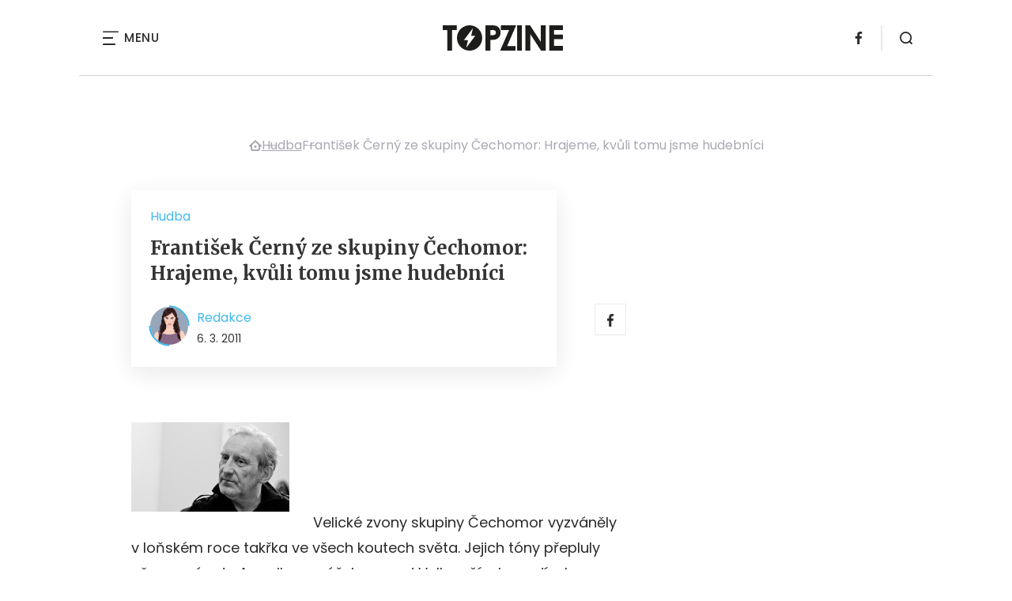

--- FILE ---
content_type: text/html; charset=UTF-8
request_url: https://www.topzine.cz/frantisek-cerny-ze-skupiny-cechomor-hrajeme-kvuli-tomu-jsme-hudebnici
body_size: 18934
content:
<!DOCTYPE html>
<html lang="cs">


<head>
    <meta charset="utf-8" />
    <!--[if IE]><meta http-equiv="X-UA-Compatible" content="IE=edge,chrome=1" /><![endif]-->
    <meta name="author" content="Brilo - https://www.brilo.cz" />
    <meta name="viewport" content="width=device-width, initial-scale=1, shrink-to-fit=no, viewport-fit=cover" />
    <meta name="format-detection" content="telephone=no" />

    
    <link rel="preconnect" href=" http://fonts.googleapis.com/" crossorigin="crossorigin">
    <link rel="preconnect" href="https://www.youtube.com">
    <link rel="preconnect" href="https://i.ytimg.com">
    <link rel="preconnect" href="https://i9.ytimg.com">
    <link rel=“preconnect“ href="https://connect.facebook.net/">

    <title>František Černý ze skupiny Čechomor: Hrajeme, kvůli tomu jsme hudebníci - TOPZINE.cz</title>

            <link type="image/png" href="https://www.topzine.cz/wp-content/themes/czechnetmedia/images/favicon/TopZine/favicon_package_v0.16/apple-touch-icon.png" rel="apple-touch-icon" sizes="180x180">
        <link type="image/png" href="https://www.topzine.cz/wp-content/themes/czechnetmedia/images/favicon/TopZine/favicon_package_v0.16/favicon-32x32.png" rel="icon" sizes="32x32">
        <link type="image/png" href="https://www.topzine.cz/wp-content/themes/czechnetmedia/images/favicon/TopZine/favicon_package_v0.16/favicon-16x16.png" rel="icon" sizes="16x16">
        <link type="image/png" href="https://www.topzine.cz/wp-content/themes/czechnetmedia/images/favicon/TopZine/favicon_package_v0.16/android-chrome-192x192.png" rel="icon" sizes="192x192">
        <link type="image/png" href="https://www.topzine.cz/wp-content/themes/czechnetmedia/images/favicon/TopZine/favicon_package_v0.16/android-chrome-512x512.png" rel="icon" sizes="512x512">
        <link type="image/png" href="https://www.topzine.cz/wp-content/themes/czechnetmedia/images/favicon/TopZine/favicon_package_v0.16/mstile-150x150.png" rel="icon" sizes="150x150">
        <link rel="manifest" href="https://www.topzine.cz/wp-content/themes/czechnetmedia/images/favicon/TopZine/favicon_package_v0.16/site.webmanifest" crossorigin="use-credentials">
        <link rel="icon" href="https://www.topzine.cz/wp-content/themes/czechnetmedia/images/favicon/TopZine/favicon_package_v0.16/favicon.ico" type="image/x-icon" />
                    <link href="https://www.topzine.cz/wp-content/themes/czechnetmedia/images/favicon/TopZine/favicon_package_v0.16/safari-pinned-tab.svg" rel="mask-icon" color="#000000">
            <meta name="msapplication-TileColor" content="#000000">
            <meta name="theme-color" content="#ffffff">
            

    <script src="//delivery.r2b2.cz/static/cnm/cmp.js" async></script>
<!-- Google Tag Manager -->
<script>(function(w,d,s,l,i){w[l]=w[l]||[];w[l].push({'gtm.start':
new Date().getTime(),event:'gtm.js'});var f=d.getElementsByTagName(s)[0],
j=d.createElement(s),dl=l!='dataLayer'?'&l='+l:'';j.async=true;j.src=
'https://www.googletagmanager.com/gtm.js?id='+i+dl;f.parentNode.insertBefore(j,f);
})(window,document,'script','dataLayer','GTM-N4KMT3');</script>
<!-- End Google Tag Manager -->
    <meta name='robots' content='index, follow, max-image-preview:large, max-snippet:-1, max-video-preview:-1' />

	<!-- This site is optimized with the Yoast SEO plugin v19.13 - https://yoast.com/wordpress/plugins/seo/ -->
	<link rel="canonical" href="https://www.topzine.cz/frantisek-cerny-ze-skupiny-cechomor-hrajeme-kvuli-tomu-jsme-hudebnici" />
	<meta property="og:locale" content="cs_CZ" />
	<meta property="og:type" content="article" />
	<meta property="og:title" content="František Černý ze skupiny Čechomor: Hrajeme, kvůli tomu jsme hudebníci - TOPZINE.cz" />
	<meta property="og:description" content="Velick&eacute; zvony skupiny &#268;echomor vyzv&aacute;n&#283;ly v&nbsp;lo&#328;sk&eacute;m roce tak&#345;ka ve v&scaron;ech koutech sv&#283;ta. Jejich t&oacute;ny p&#345;epluly p&#345;es oce&aacute;n do Ameriky, vzn&aacute;&scaron;ely se nad Velkou &#269;&iacute;nskou zd&iacute;, aby se nakonec p&#345;es slovensk&aacute; vlakov&aacute; n&aacute;dra&#382;&iacute; vr&aacute;tily zp&#283;t do srdce Evropy. Za zp&#283;v&aacute;kem Franti&scaron;kem &#268;ern&yacute;m jsem&nbsp;ale dalekou&nbsp;cestu v&aacute;&#382;it nemusela. V&nbsp;&nbsp;prost&#345;ed&iacute; pra&#382;sk&eacute; Malostransk&eacute; besedy mi prozradil, &#382;e letos zazn&iacute; p&iacute;sn&#283;..." />
	<meta property="og:url" content="https://www.topzine.cz/frantisek-cerny-ze-skupiny-cechomor-hrajeme-kvuli-tomu-jsme-hudebnici" />
	<meta property="og:site_name" content="TOPZINE.cz" />
	<meta property="article:publisher" content="https://www.facebook.com/topzine.cz/" />
	<meta property="article:published_time" content="2011-03-06T11:30:14+00:00" />
	<meta property="article:modified_time" content="2011-03-06T21:11:39+00:00" />
	<meta property="og:image" content="https://www.topzine.cz/wp-content/uploads/2011/02/Rozhovor-Čechomor-MCH-1600x1063-04-200x113.jpg" />
	<meta name="author" content="Redakce" />
	<meta name="twitter:card" content="summary_large_image" />
	<meta name="twitter:label1" content="Napsal(a)" />
	<meta name="twitter:data1" content="Redakce" />
	<meta name="twitter:label2" content="Odhadovaná doba čtení" />
	<meta name="twitter:data2" content="11 minut" />
	<!-- / Yoast SEO plugin. -->


<link rel='dns-prefetch' href='//ajax.googleapis.com' />
<link rel='dns-prefetch' href='//d21-a.sdn.cz' />
<link rel='dns-prefetch' href='//fonts.googleapis.com' />
<style id='safe-svg-svg-icon-style-inline-css' type='text/css'>
.safe-svg-cover{text-align:center}.safe-svg-cover .safe-svg-inside{display:inline-block;max-width:100%}.safe-svg-cover svg{height:100%;max-height:100%;max-width:100%;width:100%}

</style>
<style id='global-styles-inline-css' type='text/css'>
body{--wp--preset--color--black: #000000;--wp--preset--color--cyan-bluish-gray: #abb8c3;--wp--preset--color--white: #ffffff;--wp--preset--color--pale-pink: #f78da7;--wp--preset--color--vivid-red: #cf2e2e;--wp--preset--color--luminous-vivid-orange: #ff6900;--wp--preset--color--luminous-vivid-amber: #fcb900;--wp--preset--color--light-green-cyan: #7bdcb5;--wp--preset--color--vivid-green-cyan: #00d084;--wp--preset--color--pale-cyan-blue: #8ed1fc;--wp--preset--color--vivid-cyan-blue: #0693e3;--wp--preset--color--vivid-purple: #9b51e0;--wp--preset--gradient--vivid-cyan-blue-to-vivid-purple: linear-gradient(135deg,rgba(6,147,227,1) 0%,rgb(155,81,224) 100%);--wp--preset--gradient--light-green-cyan-to-vivid-green-cyan: linear-gradient(135deg,rgb(122,220,180) 0%,rgb(0,208,130) 100%);--wp--preset--gradient--luminous-vivid-amber-to-luminous-vivid-orange: linear-gradient(135deg,rgba(252,185,0,1) 0%,rgba(255,105,0,1) 100%);--wp--preset--gradient--luminous-vivid-orange-to-vivid-red: linear-gradient(135deg,rgba(255,105,0,1) 0%,rgb(207,46,46) 100%);--wp--preset--gradient--very-light-gray-to-cyan-bluish-gray: linear-gradient(135deg,rgb(238,238,238) 0%,rgb(169,184,195) 100%);--wp--preset--gradient--cool-to-warm-spectrum: linear-gradient(135deg,rgb(74,234,220) 0%,rgb(151,120,209) 20%,rgb(207,42,186) 40%,rgb(238,44,130) 60%,rgb(251,105,98) 80%,rgb(254,248,76) 100%);--wp--preset--gradient--blush-light-purple: linear-gradient(135deg,rgb(255,206,236) 0%,rgb(152,150,240) 100%);--wp--preset--gradient--blush-bordeaux: linear-gradient(135deg,rgb(254,205,165) 0%,rgb(254,45,45) 50%,rgb(107,0,62) 100%);--wp--preset--gradient--luminous-dusk: linear-gradient(135deg,rgb(255,203,112) 0%,rgb(199,81,192) 50%,rgb(65,88,208) 100%);--wp--preset--gradient--pale-ocean: linear-gradient(135deg,rgb(255,245,203) 0%,rgb(182,227,212) 50%,rgb(51,167,181) 100%);--wp--preset--gradient--electric-grass: linear-gradient(135deg,rgb(202,248,128) 0%,rgb(113,206,126) 100%);--wp--preset--gradient--midnight: linear-gradient(135deg,rgb(2,3,129) 0%,rgb(40,116,252) 100%);--wp--preset--duotone--dark-grayscale: url('#wp-duotone-dark-grayscale');--wp--preset--duotone--grayscale: url('#wp-duotone-grayscale');--wp--preset--duotone--purple-yellow: url('#wp-duotone-purple-yellow');--wp--preset--duotone--blue-red: url('#wp-duotone-blue-red');--wp--preset--duotone--midnight: url('#wp-duotone-midnight');--wp--preset--duotone--magenta-yellow: url('#wp-duotone-magenta-yellow');--wp--preset--duotone--purple-green: url('#wp-duotone-purple-green');--wp--preset--duotone--blue-orange: url('#wp-duotone-blue-orange');--wp--preset--font-size--small: 13px;--wp--preset--font-size--medium: 20px;--wp--preset--font-size--large: 36px;--wp--preset--font-size--x-large: 42px;}.has-black-color{color: var(--wp--preset--color--black) !important;}.has-cyan-bluish-gray-color{color: var(--wp--preset--color--cyan-bluish-gray) !important;}.has-white-color{color: var(--wp--preset--color--white) !important;}.has-pale-pink-color{color: var(--wp--preset--color--pale-pink) !important;}.has-vivid-red-color{color: var(--wp--preset--color--vivid-red) !important;}.has-luminous-vivid-orange-color{color: var(--wp--preset--color--luminous-vivid-orange) !important;}.has-luminous-vivid-amber-color{color: var(--wp--preset--color--luminous-vivid-amber) !important;}.has-light-green-cyan-color{color: var(--wp--preset--color--light-green-cyan) !important;}.has-vivid-green-cyan-color{color: var(--wp--preset--color--vivid-green-cyan) !important;}.has-pale-cyan-blue-color{color: var(--wp--preset--color--pale-cyan-blue) !important;}.has-vivid-cyan-blue-color{color: var(--wp--preset--color--vivid-cyan-blue) !important;}.has-vivid-purple-color{color: var(--wp--preset--color--vivid-purple) !important;}.has-black-background-color{background-color: var(--wp--preset--color--black) !important;}.has-cyan-bluish-gray-background-color{background-color: var(--wp--preset--color--cyan-bluish-gray) !important;}.has-white-background-color{background-color: var(--wp--preset--color--white) !important;}.has-pale-pink-background-color{background-color: var(--wp--preset--color--pale-pink) !important;}.has-vivid-red-background-color{background-color: var(--wp--preset--color--vivid-red) !important;}.has-luminous-vivid-orange-background-color{background-color: var(--wp--preset--color--luminous-vivid-orange) !important;}.has-luminous-vivid-amber-background-color{background-color: var(--wp--preset--color--luminous-vivid-amber) !important;}.has-light-green-cyan-background-color{background-color: var(--wp--preset--color--light-green-cyan) !important;}.has-vivid-green-cyan-background-color{background-color: var(--wp--preset--color--vivid-green-cyan) !important;}.has-pale-cyan-blue-background-color{background-color: var(--wp--preset--color--pale-cyan-blue) !important;}.has-vivid-cyan-blue-background-color{background-color: var(--wp--preset--color--vivid-cyan-blue) !important;}.has-vivid-purple-background-color{background-color: var(--wp--preset--color--vivid-purple) !important;}.has-black-border-color{border-color: var(--wp--preset--color--black) !important;}.has-cyan-bluish-gray-border-color{border-color: var(--wp--preset--color--cyan-bluish-gray) !important;}.has-white-border-color{border-color: var(--wp--preset--color--white) !important;}.has-pale-pink-border-color{border-color: var(--wp--preset--color--pale-pink) !important;}.has-vivid-red-border-color{border-color: var(--wp--preset--color--vivid-red) !important;}.has-luminous-vivid-orange-border-color{border-color: var(--wp--preset--color--luminous-vivid-orange) !important;}.has-luminous-vivid-amber-border-color{border-color: var(--wp--preset--color--luminous-vivid-amber) !important;}.has-light-green-cyan-border-color{border-color: var(--wp--preset--color--light-green-cyan) !important;}.has-vivid-green-cyan-border-color{border-color: var(--wp--preset--color--vivid-green-cyan) !important;}.has-pale-cyan-blue-border-color{border-color: var(--wp--preset--color--pale-cyan-blue) !important;}.has-vivid-cyan-blue-border-color{border-color: var(--wp--preset--color--vivid-cyan-blue) !important;}.has-vivid-purple-border-color{border-color: var(--wp--preset--color--vivid-purple) !important;}.has-vivid-cyan-blue-to-vivid-purple-gradient-background{background: var(--wp--preset--gradient--vivid-cyan-blue-to-vivid-purple) !important;}.has-light-green-cyan-to-vivid-green-cyan-gradient-background{background: var(--wp--preset--gradient--light-green-cyan-to-vivid-green-cyan) !important;}.has-luminous-vivid-amber-to-luminous-vivid-orange-gradient-background{background: var(--wp--preset--gradient--luminous-vivid-amber-to-luminous-vivid-orange) !important;}.has-luminous-vivid-orange-to-vivid-red-gradient-background{background: var(--wp--preset--gradient--luminous-vivid-orange-to-vivid-red) !important;}.has-very-light-gray-to-cyan-bluish-gray-gradient-background{background: var(--wp--preset--gradient--very-light-gray-to-cyan-bluish-gray) !important;}.has-cool-to-warm-spectrum-gradient-background{background: var(--wp--preset--gradient--cool-to-warm-spectrum) !important;}.has-blush-light-purple-gradient-background{background: var(--wp--preset--gradient--blush-light-purple) !important;}.has-blush-bordeaux-gradient-background{background: var(--wp--preset--gradient--blush-bordeaux) !important;}.has-luminous-dusk-gradient-background{background: var(--wp--preset--gradient--luminous-dusk) !important;}.has-pale-ocean-gradient-background{background: var(--wp--preset--gradient--pale-ocean) !important;}.has-electric-grass-gradient-background{background: var(--wp--preset--gradient--electric-grass) !important;}.has-midnight-gradient-background{background: var(--wp--preset--gradient--midnight) !important;}.has-small-font-size{font-size: var(--wp--preset--font-size--small) !important;}.has-medium-font-size{font-size: var(--wp--preset--font-size--medium) !important;}.has-large-font-size{font-size: var(--wp--preset--font-size--large) !important;}.has-x-large-font-size{font-size: var(--wp--preset--font-size--x-large) !important;}
</style>
<link rel='stylesheet' id='diffvi-dist-css'  href='https://www.topzine.cz/wp-content/plugins/distributor/distributor.css?ver=4.4' type='text/css' media='all' />
<link rel='stylesheet' id='ye_dynamic-css'  href='https://www.topzine.cz/wp-content/plugins/youtube-embed/css/main.min.css?ver=5.3.1' type='text/css' media='all' />
<link rel='stylesheet' id='google-font-css'  href='https://fonts.googleapis.com/css2?family=Merriweather:wght@700&#038;family=Poppins:wght@400;500;700&#038;display=swap' type='text/css' media='all' />
<link rel='stylesheet' id='theme-style-css'  href='https://www.topzine.cz/wp-content/themes/czechnetmedia/style.css?ver=2020-12-15' type='text/css' media='all' />
<script type='text/javascript' src='https://www.topzine.cz/wp-includes/js/jquery/jquery.min.js?ver=3.6.0' id='jquery-core-js'></script>
<script type='text/javascript' src='https://www.topzine.cz/wp-includes/js/jquery/jquery-migrate.min.js?ver=3.3.2' id='jquery-migrate-js'></script>
<script type='text/javascript' src='https://d21-a.sdn.cz/d_21/sl/3/loader.js' id='seznam-jquery-js'></script>
<link rel="https://api.w.org/" href="https://www.topzine.cz/wp-json/" /><link rel="alternate" type="application/json" href="https://www.topzine.cz/wp-json/wp/v2/posts/169295" /><link rel="alternate" type="application/json+oembed" href="https://www.topzine.cz/wp-json/oembed/1.0/embed?url=https%3A%2F%2Fwww.topzine.cz%2Ffrantisek-cerny-ze-skupiny-cechomor-hrajeme-kvuli-tomu-jsme-hudebnici" />
<link rel="alternate" type="text/xml+oembed" href="https://www.topzine.cz/wp-json/oembed/1.0/embed?url=https%3A%2F%2Fwww.topzine.cz%2Ffrantisek-cerny-ze-skupiny-cechomor-hrajeme-kvuli-tomu-jsme-hudebnici&#038;format=xml" />
<script src="https://ssp.imedia.cz/static/js/ssp.js"></script>

</head>

<body class="post-template-default single single-post postid-169295 single-format-standard" style="--primary: #38B7EE; --primary-hover: #38B7EE; --primary-light: #d7f0fb ; --text: #2A2A2A; ">

    <!-- Google Tag Manager (noscript) -->
<noscript><iframe src="https://www.googletagmanager.com/ns.html?id=GTM-N4KMT3"
height="0" width="0" style="display:none;visibility:hidden"></iframe></noscript>
<!-- End Google Tag Manager (noscript) -->
            <header class="header-main">
    <span class="header-main__scrolled-bar"></span>
    <div class="container">
        <nav class="header-main__nav-main">
            <ul>
                <li id="menu-item-455131" class="menu-item menu-item-type-custom menu-item-object-custom menu-item-455131"><a href="https://www.womanonly.cz/recepty/">Recepty</a></li>
<li id="menu-item-455143" class="menu-item menu-item-type-custom menu-item-object-custom menu-item-455143"><a href="https://www.womanonly.cz/horoskopy/">Horoskop</a></li>
<li id="menu-item-451547" class="menu-item menu-item-type-taxonomy menu-item-object-category menu-item-451547"><a href="https://www.topzine.cz/category/film">Film &amp; TV</a></li>
<li id="menu-item-451548" class="menu-item menu-item-type-taxonomy menu-item-object-category current-post-ancestor current-menu-parent current-post-parent menu-item-451548"><a href="https://www.topzine.cz/category/hudba">Hudba</a></li>
<li id="menu-item-451550" class="menu-item menu-item-type-taxonomy menu-item-object-category menu-item-451550"><a href="https://www.topzine.cz/category/literatura">Literatura</a></li>
<li id="menu-item-455133" class="menu-item menu-item-type-taxonomy menu-item-object-category menu-item-455133"><a href="https://www.topzine.cz/category/divadlo">Divadlo</a></li>
<li id="menu-item-451549" class="menu-item menu-item-type-taxonomy menu-item-object-category menu-item-451549"><a href="https://www.topzine.cz/category/umeni-architektura-a-design">Art &amp; Design</a></li>
<li id="menu-item-455132" class="menu-item menu-item-type-taxonomy menu-item-object-category menu-item-455132"><a href="https://www.topzine.cz/category/cestovani">Cestování</a></li>
<li id="menu-item-455134" class="menu-item menu-item-type-taxonomy menu-item-object-category menu-item-455134"><a href="https://www.topzine.cz/category/hry-na-pc">Hry na PC</a></li>
<li id="menu-item-455135" class="menu-item menu-item-type-taxonomy menu-item-object-category menu-item-455135"><a href="https://www.topzine.cz/category/moda-a-styl">Móda a styl</a></li>
<li id="menu-item-455136" class="menu-item menu-item-type-taxonomy menu-item-object-category menu-item-455136"><a href="https://www.topzine.cz/category/zdravi-a-sex/krasa">Krása</a></li>
<li id="menu-item-455137" class="menu-item menu-item-type-taxonomy menu-item-object-category menu-item-455137"><a href="https://www.topzine.cz/category/souteze">Soutěže</a></li>
<li id="menu-item-455138" class="menu-item menu-item-type-taxonomy menu-item-object-category menu-item-455138"><a href="https://www.topzine.cz/category/sporty">Sport</a></li>
<li id="menu-item-455139" class="menu-item menu-item-type-taxonomy menu-item-object-category menu-item-455139"><a href="https://www.topzine.cz/category/technologie">Technologie</a></li>
<li id="menu-item-455140" class="menu-item menu-item-type-taxonomy menu-item-object-category menu-item-455140"><a href="https://www.topzine.cz/category/veda">Věda</a></li>
<li id="menu-item-455141" class="menu-item menu-item-type-taxonomy menu-item-object-category menu-item-455141"><a href="https://www.topzine.cz/category/vzdelani-a-kariera">Vzdělání a kariéra</a></li>
<li id="menu-item-455142" class="menu-item menu-item-type-taxonomy menu-item-object-category menu-item-455142"><a href="https://www.topzine.cz/category/zdravi-a-sex">Zdraví a sex</a></li>
            </ul>
        </nav>

        <div class="header-main__nav-button">
            <span></span>
            <span></span>
            <span></span>
            <span></span>
            Menu
        </div>

                                            <a class="header-main__brand" href="https://www.topzine.cz">
                    <img src="" data-src="https://www.topzine.cz/wp-content/uploads/2021/04/logo21_TopZine.svg" draggable="false" alt="TOPZINE.cz" ><noscript><img src="https://www.topzine.cz/wp-content/uploads/2021/04/logo21_TopZine.svg" alt="TOPZINE.cz"></noscript>                </a>
                    
        
    <ul class="header-main-social">
                            <li>
                <a href="https://cs-cz.facebook.com/topzine.cz/" target="_blank" rel="nofollow">
                    <svg xmlns="http://www.w3.org/2000/svg" width="8.31" height="16" viewBox="0 0 8.31 16"><path class="a" d="M5.393 16V8.7h2.449l.367-2.845H5.393V4.039c0-.823.228-1.385 1.41-1.385h1.505V.109a20.41 20.41 0 00-2.194-.111 3.427 3.427 0 00-3.659 3.759v2.1H0v2.845h2.456v7.3z"/></svg>                </a>
            </li>
            </ul>
        <div class="header-search">
    <form id="searchform" class="header-search__inner" role="search" method="get" action="https://www.topzine.cz/">

        <input id="s" name="s" class="header-search__input" type="text" placeholder="Hledat na...">

        <button class="btn  header-search__submit --small --primary" type="submit">
            <span>Vyhledat</span>
        </button>
    </form>

    <div class="header-search__button">
        <svg xmlns="http://www.w3.org/2000/svg" width="16" height="16" viewBox="0 0 16 16"><path class="a" d="M15.731 14.44l-2.146-2.138a7.607 7.607 0 001.624-4.7 7.641 7.641 0 00-7.6-7.6 7.641 7.641 0 00-7.6 7.6 7.641 7.641 0 007.6 7.6 7.606 7.606 0 004.7-1.624l2.138 2.146a.91.91 0 00.646.269.91.91 0 00.645-.269.91.91 0 00.262-.638.91.91 0 00-.269-.646zM1.85 7.62a5.8 5.8 0 015.77-5.77 5.8 5.8 0 015.77 5.77 5.8 5.8 0 01-5.77 5.77 5.8 5.8 0 01-5.77-5.77z"/></svg>    </div>
</div>    </div>
    <div class="header-mask"></div>
</header>

        <main>
            <section class="entry-content-section base-section --p-top-0 --mobile-p-x-0"><div class="container"><div id="dist_leaderboard" class="distributor" aria-hidden="true"><div id="ado-uV71YZEbja5Ne9nW_ayjIn5XsN_hRYMyUEuAYSLfbZv.o7"></div></div>
</div></section>                <div class="breadcrumbs-container container">
        <div class="breadcrumbs  ">
            <span><span><a href="https://www.topzine.cz/">TOPZINE.cz</a></span>  <span><a href="https://www.topzine.cz/category/hudba">Hudba</a></span>  <span class="breadcrumb_last" aria-current="page">František Černý ze skupiny Čechomor: Hrajeme, kvůli tomu jsme hudebníci</span></span>        </div>
    </div>

            <div id="projectNotices" class="container">
	</div>    
    <div class="container">
        <div class="content-and-aside layout-base-content">
            <div class="content">
                                    
<section class="base-section detail-intro-section --p-top-0 --p-x-0">
    <div class="container">

        

        <div class="detail-intro-section__content --no-image">
            <div class="post-item  signpost-item__post">
                <div class="post-item__tags base-text base-header__tag">
                    <a class='post-item__tag-link' href='https://www.topzine.cz/category/hudba'>
                        Hudba                    </a>
                </div>

                <header class="post-item__header">
                    <h1 class="post-item__heading article-heading">
                        František Černý ze skupiny Čechomor: Hrajeme, kvůli tomu jsme hudebníci                    </h1>
                </header>

                <div class="post-item__author">
                    <div class="author">
                        <a class="author__image" href="https://www.topzine.cz/author/redakce-topzine-cz">
                            <img src="" data-src="https://www.topzine.cz/wp-content/uploads/2022/03/copy-460x462.jpg" alt="Redakce">
                        </a>
                        <div class="author__text">
                            <h4 class="author__heading base-text">
                                <a href="https://www.topzine.cz/author/redakce-topzine-cz">Redakce</a>
                            </h4>

                            <p class="author__perex small-text">
                                                                    6. 3. 2011                                                            </p>
                        </div>
                    </div>
                </div>
            </div>

            <div class="detail-intro-gallery__share">
                <a class="detail-intro-section__link" href="https://www.facebook.com/sharer/sharer.php?u=https://www.topzine.cz/frantisek-cerny-ze-skupiny-cechomor-hrajeme-kvuli-tomu-jsme-hudebnici" target="_blank" rel="nofollow">
                    <svg xmlns="http://www.w3.org/2000/svg" width="8.31" height="16" viewBox="0 0 8.31 16"><path class="a" d="M5.393 16V8.7h2.449l.367-2.845H5.393V4.039c0-.823.228-1.385 1.41-1.385h1.505V.109a20.41 20.41 0 00-2.194-.111 3.427 3.427 0 00-3.659 3.759v2.1H0v2.845h2.456v7.3z"/></svg>                </a>
                            </div>
        </div>

            </div>
</section>
                    
<div class="entry-content js-page-progress-bar-offset entry-content-detail">
    <p><a rel="attachment wp-att-165173" href="https://www.topzine.cz/frantisek-cerny-hrajeme-kvuli-tomu-jsme-hudebnici-2/rozhovor-cechomor-mch-1600x1063-04/"><img loading="lazy" class="alignleft size-thumbnail wp-image-165173" src="[data-uri]" data-src="https://www.topzine.cz/wp-content/uploads/2011/02/Rozhovor-%C4%8Cechomor-MCH-1600x1063-04-200x113.jpg" alt="FOTO: Rozhovor-&#268;echomor-2011" width="200" height="113"></a>Velick&eacute; zvony skupiny &#268;echomor vyzv&aacute;n&#283;ly v&nbsp;lo&#328;sk&eacute;m roce tak&#345;ka ve v&scaron;ech koutech sv&#283;ta. Jejich t&oacute;ny p&#345;epluly p&#345;es oce&aacute;n do Ameriky, vzn&aacute;&scaron;ely se nad Velkou &#269;&iacute;nskou zd&iacute;, aby se nakonec p&#345;es slovensk&aacute; vlakov&aacute; n&aacute;dra&#382;&iacute; vr&aacute;tily zp&#283;t do srdce Evropy. Za zp&#283;v&aacute;kem Franti&scaron;kem &#268;ern&yacute;m jsem&nbsp;ale dalekou&nbsp;cestu v&aacute;&#382;it nemusela. V&nbsp;&nbsp;prost&#345;ed&iacute; pra&#382;sk&eacute; Malostransk&eacute; besedy mi prozradil, &#382;e letos zazn&iacute; p&iacute;sn&#283; &#268;echomoru na &uacute;pln&#283; jin&eacute;m M&iacute;ste&#269;ku&hellip;<!--more--><div id="dist_single01" class="distributor dist_single dist_before02p" aria-hidden="true"><div id="ado-GBxAKB5EhvmVpg1xhiMS_fYcUd_1sSd2F0d6.cmibXT.h7"></div></div>

<p>
<div id="attachment_165173" style="width: 470px" class="wp-caption alignnone"><a rel="attachment wp-att-165173" href="https://www.topzine.cz/frantisek-cerny-hrajeme-kvuli-tomu-jsme-hudebnici-2/rozhovor-cechomor-mch-1600x1063-04/"><img aria-describedby="caption-attachment-165173" loading="lazy" class="size-large wp-image-165173" src="[data-uri]" data-src="https://www.topzine.cz/wp-content/uploads/2011/02/Rozhovor-%C4%8Cechomor-MCH-1600x1063-04-460x265.jpg" alt="FOTO: Rozhovor-&#268;echomor-2011" width="460" height="265"></a><p id="caption-attachment-165173" class="wp-caption-text">Franti&scaron;ek &#268;ern&yacute;, zp&#283;v&aacute;k skupiny &#268;echomor, Foto: Martin Chochola, Topzine.cz</p></div>
</p><p><strong>Vra&#357;me se na skok do roku 2010. V prosinci jste odehr&aacute;li dva v&aacute;no&#269;n&iacute; koncerty pod st&#345;echou N&aacute;rodn&iacute;ho divadla. Jak&yacute; to pro V&aacute;s byl pocit, postavit se na p&oacute;dium pr&aacute;v&#283; v tomto prost&#345;ed&iacute;?</strong><br>
Bylo to pro m&#283; n&#283;co &uacute;&#382;asn&eacute;ho. M&#367;j t&aacute;ta byl herec a N&aacute;rodn&iacute; divadlo bylo v&#382;dycky takov&aacute; ta meta. Nikdy jsem si nemyslel, &#382;e se do N&aacute;rodn&iacute;ho pod&iacute;v&aacute;m jako herec, ani jako hudebn&iacute;k. Velmi zaj&iacute;mav&aacute; byla tak&eacute; spolupr&aacute;ce s Ewou Farnou a Gerrym Leonardem, kter&yacute; s n&aacute;mi hr&aacute;l na kytaru.</p><blockquote>
<p style="text-align: center;"><a href="https://www.topzine.cz/vanocni-koncert-skupiny-cechomor-radujme-se-veselme-se-a-hlavne-pomahejme/"><strong>&gt;&gt;&gt;Report&aacute;&#382; z v&aacute;no&#269;n&iacute;ho koncertu skupiny naleznete&nbsp;zde&lt;&lt;&lt;</strong></a><strong> </strong></p>
</blockquote><p><strong>Vedle v&#283;c&iacute; p&#345;&iacute;jemn&yacute;ch&nbsp;v&aacute;s&nbsp;potkaly i okam&#382;iky&nbsp;m&eacute;n&#283; &#382;&aacute;douc&iacute;. Jak se zran&#283;n&iacute; houslisty Karla Holase a dal&scaron;&iacute; zdravotn&iacute; indispozice ve skupin&#283; podepsaly na Va&scaron;em zhodnocen&iacute; uplynul&eacute;ho roku?</strong><br>
Z&nbsp;dne&scaron;n&iacute;ho pohledu to beru tak, &#382;e co se m&aacute; st&aacute;t, to se stane. V&#382;dy je pot&#345;eba trochu oddechnout a t&#283;lo si tak n&#283;jak um&iacute; poru&#269;it samo. Tuhle vystr&#269;&iacute; plot&yacute;nku, t&aacute;mhle postav&iacute; motocykl do cesty. To v&scaron;echno jsou v&#283;ci, se kter&yacute;mi mus&iacute; &#269;lov&#283;k po&#269;&iacute;tat. J&aacute; to hodnot&iacute;m tak, &#382;e ka&#382;d&eacute; zastaven&iacute; je pro &#269;lov&#283;ka dobr&eacute;, proto&#382;e m&aacute; zase d&aacute;l z&nbsp;&#269;eho &#269;erpat.</p><div id="dist_single02" class="distributor dist_single dist_before06p" aria-hidden="true"><div id="ado-rVUGjTLnkiLGUau49q2SCPCXbWD.9WeXjM2oBbAGPUv.q7"></div></div>

<p><strong>Te&#271; u&#382; ale&nbsp;k p&#345;&iacute;tomnosti, nebo sp&iacute;&scaron;e bl&iacute;zk&eacute; budoucnosti. Co chyst&aacute; skupina &#268;echomor na rok 2011? </strong><br>
Chyst&aacute;me toho pom&#283;rn&#283; dost. Ur&#269;it&#283; to bude DVD z N&aacute;rodn&iacute;ho divadla, pak p&#345;ipravujeme vyd&aacute;n&iacute; nov&eacute; desky. D&aacute;le spoustu zahrani&#269;n&iacute;ch z&aacute;jezd&#367; a v l&eacute;t&#283; hlavn&#283; hran&iacute; pro na&scaron;e fanou&scaron;ky. Budeme&nbsp;vystupovat na festivalech a pak tak&eacute; pokra&#269;ovat ve &scaron;&#328;&#367;&#345;e koncert&#367; v r&aacute;mci Kooperativa tour.</p><p>
<div id="attachment_165172" style="width: 186px" class="wp-caption alignright"><a rel="attachment wp-att-165172" href="https://www.topzine.cz/frantisek-cerny-hrajeme-kvuli-tomu-jsme-hudebnici-3/rozhovor-cechomor-mch-1600x1063-03/"><img aria-describedby="caption-attachment-165172" loading="lazy" class="size-medium wp-image-165172" src="[data-uri]" data-src="https://www.topzine.cz/wp-content/uploads/2011/02/Rozhovor-%C4%8Cechomor-MCH-1600x1063-03-210x265.jpg" alt="FOTO: Franti&scaron;ek &#268;ern&yacute;, zp&#283;v&aacute;k skupiny &#268;echomor" width="176" height="265"></a><p id="caption-attachment-165172" class="wp-caption-text">Foto: Martin Chochola, Topzine.cz</p></div>
</p><p><strong>Vyd&aacute;n&iacute; nov&eacute;ho CD chyst&aacute;te po t&eacute;m&#283;&#345; &scaron;esti letech od doby, kdy spat&#345;ila sv&#283;tlo sv&#283;ta va&scaron;e posledn&iacute; deska Co sa stalo nov&eacute;. Bude se vznikaj&iacute;c&iacute; album v n&#283;&#269;em v&yacute;razn&#283; li&scaron;it od va&scaron;ich p&#345;edchoz&iacute;ch nahr&aacute;vek?</strong><br>
V posledn&iacute;ch letech jsme d&#283;lali desky tematick&eacute;, to znamen&aacute; bu&#271; v&aacute;no&#269;n&iacute; nebo pov&#283;sti z hrad&#367; a z&aacute;mk&#367;. N&#283;kolik let jsme si &scaron;et&#345;ili materi&aacute;l a &#269;ekali pr&aacute;v&#283; na tuto chv&iacute;li, kdy novou desku vyd&aacute;me. Cht&#283;li jsme ji vydat nejen s nov&yacute;m materi&aacute;lem, ale tak&eacute; s nov&yacute;m zvukem a nov&yacute;m pojet&iacute;m pr&aacute;ce na p&iacute;sn&iacute;ch. P&iacute;sni&#269;ky jsme za&#269;ali upravovat jin&yacute;m zp&#367;sobem. Znamen&aacute; to, &#382;e jsme nejprve nahr&aacute;li jenom z&aacute;klady a ty potom zpracovali s na&scaron;&iacute;m producentem v Americe. Cel&aacute; deska tak vznik&aacute; &uacute;pln&#283; odli&scaron;n&yacute;m zp&#367;sobem, kter&yacute; je magick&yacute;, nov&aacute;torsk&yacute; a z na&scaron;eho pohledu velmi nutn&yacute;.<strong> </strong></p><p><strong>K&nbsp;produkov&aacute;n&iacute; desky jste p&#345;izvali irsk&eacute;ho kytaristu a producenta Gerryho Leonarda. Pro&#269; padla volba pr&aacute;v&#283; na n&#283;j?</strong><br>
Proto&#382;e je &uacute;pln&#283; skv&#283;l&yacute;! Je to kytarista Davida Bowieho, kapeln&iacute;k jeho kapely a hraje tak&eacute; se Suzanne Vega. Oslovili jsme ho po turn&eacute;, kdy&#382; tady se Suzanne Vega vystupoval. Odjeli jsme s&nbsp;n&iacute;m t&#345;i koncerty a domluvili se, nebo sp&iacute;&scaron;e p&#345;edb&#283;&#382;n&#283; si &#345;ekli, &#382;e by bylo kr&aacute;sn&eacute; spole&#269;n&#283; n&#283;co ud&#283;lat. Na&scaron;e spolupr&aacute;ce vlastn&#283; vyvrcholila na tomto albu, kter&eacute; se pracovn&#283; jmenuje M&iacute;ste&#269;ko.</p><div id="dist_single03" class="distributor dist_single dist_before10p" aria-hidden="true"><div id="ado-g3f7Nnom6Fusfl6xWJYwwLzq4Ram_8bP6_5NRi7maWH.M7"></div></div>

<p><strong>Pod&iacute;lej&iacute; se na vzniku nov&eacute;ho alba tak&eacute; hudebn&iacute; host&eacute;?</strong><br>
Tak m&#367;&#382;u prozradit, &#382;e Gerry Leonard je nejen producentem t&eacute;to desky, ale tak&eacute; nahr&aacute;l v&scaron;echny kytary a spoustu dal&scaron;&iacute;ch zvuk&#367;. D&aacute;le pak Tony Levin, kter&yacute; je v&nbsp;hudebn&iacute;m sv&#283;t&#283; velkou celebritou. Ke spolupr&aacute;ci na n&#283;kolika p&iacute;sn&iacute;ch jsme p&#345;izvali Lenku Dusilovou a dv&#283; p&iacute;sn&#283; na desku vytvo&#345;il host ze Slovenska Ivan T&aacute;sler, se kter&yacute;m se n&aacute;m moc dob&#345;e pracovalo. R&aacute;di bychom se s&nbsp;n&iacute;m domluvili i na spole&#269;n&eacute;m turn&eacute; na Slovensku.</p>
<!-- YouTube Embed v5.3.1 -->
The YouTube ID of xBWr1xuWjd0&amp;p is invalid.
<!-- End of YouTube Embed code -->
<strong> </strong></p><p><strong>Shodne se kapela v&#382;dy jednohlasn&#283; na v&yacute;b&#283;ru konkr&eacute;tn&iacute;ch osob?</strong><br>
Jist&#283;, jinak bychom to ned&#283;lali. Jednak je to cit a pak je to tak&eacute; t&iacute;m, &#382;e ur&#269;it&eacute; lidi m&aacute;me r&aacute;di. Kdy&#382; m&aacute;me pocit, &#382;e by jim to s&nbsp;n&aacute;mi &scaron;lo, tak spolupr&aacute;ce n&#283;jak vznikne. Na&scaron;e posledn&iacute; spolupr&aacute;ce byla s&nbsp;Ewou Farnou a v&scaron;ichni jsme si to moc u&#382;ili. A o to jde, o potk&aacute;v&aacute;n&iacute; se hudebn&iacute;k&#367; na r&#367;zn&yacute;ch projektech.</p><p><strong>Ewa Farna m&aacute; velmi bl&iacute;zko k&nbsp;folkloru, mysl&iacute;te si, &#382;e by se jednou mohla st&aacute;t pokra&#269;ovatelkou ve stop&aacute;ch &#268;echomoru?</strong><br>
Mysl&iacute;m si, &#382;e na&scaron;&iacute; pokra&#269;ovatelkou p&#345;&iacute;mo ne, ale ur&#269;it&#283; pokra&#269;ovatelkou v&nbsp;dobr&yacute;ch hlasech v&nbsp;&#268;ech&aacute;ch. Kone&#269;n&#283;.<strong> </strong></p><div id="dist_single04" class="distributor dist_single dist_before14p" aria-hidden="true"><div id="ado-COg29F4cgiuGL2sXO948feaGAYPl.weV54p04VOmw5z.F7"></div></div>

<p><strong>Krom&#283; Ewy Farn&eacute; se po va&scaron;em boku objevila nap&#345;&iacute;klad Lenka Dusilov&aacute;, Zuzana Smotanov&aacute; nebo Eli&scaron;ka Pt&aacute;&#269;kov&aacute;. Neuva&#382;ovali jste n&#283;kdy o trval&eacute;m roz&scaron;&iacute;&#345;en&iacute; &#345;ad &#268;echomoru o &#382;ensk&yacute; element? </strong><br>
O &#382;en&aacute;ch uva&#382;ujeme neust&aacute;le. (sm&iacute;ch)<strong> </strong></p><p><strong>&hellip;a pokud se bav&iacute;me o profesn&iacute; str&aacute;nce?</strong><br>
V&nbsp;kapele taky, ale zjistili jsme, &#382;e u n&aacute;s je nejlep&scaron;&iacute; model ten, kdy&#382; je tam jenom chv&iacute;li.</p>
<div class="youtube-embed" itemprop="video" itemscope itemtype="https://schema.org/VideoObject">
	<meta itemprop="url" content="https://www.youtube.com/v/rtmudmb15Y4" />
	<meta itemprop="name" content="František Černý ze skupiny Čechomor: Hrajeme, kvůli tomu jsme hudebníci" />
	<meta itemprop="description" content="František Černý ze skupiny Čechomor: Hrajeme, kvůli tomu jsme hudebníci" />
	<meta itemprop="uploadDate" content="2011-03-06T12:30:14+01:00" />
	<meta itemprop="thumbnailUrl" content="https://i.ytimg.com/vi/rtmudmb15Y4/default.jpg" />
	<meta itemprop="embedUrl" content="https://www.youtube.com/embed/rtmudmb15Y4" />
	<meta itemprop="height" content="250" />
	<meta itemprop="width" content="480" />
	<iframe style="border: 0;" class="youtube-player" width="480" height="250" src="https://www.youtube-nocookie.com/embed/rtmudmb15Y4?modestbranding=1&fs=0&rel=0&iv_load_policy=3"></iframe>
</div>
<strong> </strong></p><p><strong>Hlavn&iacute;m p&#283;veck&yacute;m hlasem skupiny je vedle v&aacute;s&nbsp; houslista Karel Holas. Podle &#269;eho rozhodujete o tom, kdo z&nbsp;v&aacute;s bude zp&iacute;vat konkr&eacute;tn&iacute; p&iacute;se&#328;? </strong><br>
To vych&aacute;z&iacute; z&nbsp;p&#345;irozenosti. Nem&aacute;me model jednoho zp&#283;v&aacute;ka, ale dvou chlap&#367;, co se postav&iacute; na podium a zp&iacute;vaj&iacute;. Jeden hraje na housle, tak&#382;e nem&#367;&#382;e po&#345;&aacute;d zp&iacute;vat a druh&yacute; <em>mydl&iacute; </em>na kytaru, a tak v&#283;t&scaron;inou zp&iacute;v&aacute; v&iacute;c. Takhle se n&aacute;m to l&iacute;b&iacute;, proto&#382;e je to takov&eacute; up&#345;&iacute;mn&eacute;. Nen&iacute; to jen o jednom &#269;lov&#283;ku, kter&yacute; m&aacute; tendence b&yacute;t po&#345;&aacute;d stejn&yacute;. M&#367;&#382;eme si vlastn&#283; r&#367;zn&#283; vypom&aacute;hat a je&scaron;t&#283; k&nbsp;tomu se inspirovat, proto&#382;e &#269;lov&#283;k s&aacute;m sebe inspiruje dost t&#283;&#382;ko. Je to takov&eacute; pnut&iacute;. Tak&eacute; je v&yacute;hoda v&nbsp;tom, &#382;e kdy&#382; nastane probl&eacute;m, je tady ten druh&yacute;, kter&yacute; to dot&aacute;hne.</p><div id="dist_single05" class="distributor dist_single dist_before18p" aria-hidden="true"><div id="ado-A8mWGBojkiocNKCjiMGinngqH8lo4K8jW.VBLhg6QML.h7"></div></div>

<p>
<div id="attachment_169200" style="width: 470px" class="wp-caption alignnone"><a rel="attachment wp-att-169200" href="https://www.topzine.cz/frantisek-cerny-hrajeme-kvuli-tomu-jsme-hudebnici-6/cechomor-australia-tour/"><img aria-describedby="caption-attachment-169200" loading="lazy" class="size-full wp-image-169200" src="[data-uri]" data-src="https://www.topzine.cz/wp-content/uploads/2011/03/%C4%8Dechomor-australia-tour.jpg" alt="&#268;echomor Australia Tour" width="460" height="236" srcset="https://www.topzine.cz/wp-content/uploads/2011/03/&#269;echomor-australia-tour.jpg 460w, https://www.topzine.cz/wp-content/uploads/2011/03/&#269;echomor-australia-tour-200x102.jpg 200w, https://www.topzine.cz/wp-content/uploads/2011/03/&#269;echomor-australia-tour-185x95.jpg 185w" sizes="(max-width: 460px) 100vw, 460px"></a><p id="caption-attachment-169200" class="wp-caption-text">&#268;echomor Australia Tour 2011, Zdroj: ofici&aacute;ln&iacute; str&aacute;nky kapely</p></div>
</p><p><strong>V&nbsp;pr&#367;b&#283;hu b&#345;ezna odehrajete n&#283;kolik koncert&#367; po velk&yacute;ch australsk&yacute;ch m&#283;stech. Jak se n&aacute;pad na koncertov&aacute;n&iacute; u protino&#382;c&#367; zrodil?</strong><br>
Cht&#283;li jsme se tam jet pod&iacute;vat &nbsp;a pak je tak&eacute; z&aacute;jem o to, abychom v&nbsp;Austr&aacute;lii hr&aacute;li. U&#382; jsme toho procestovali pom&#283;rn&#283; dost a je to v&#382;dycky jen ot&aacute;zka &#269;asu, ne&#382; se lid&eacute; domluv&iacute;. M&aacute;me kolem sebe takov&eacute; p&#345;&iacute;jemn&eacute; os&#367;bky, jako je Tereza &Scaron;vecov&aacute;, na&scaron;e tour mana&#382;erka, kter&aacute; se n&aacute;m o tyhle v&#283;ci star&aacute;. Hrajeme tam p&#283;t nebo &scaron;est koncert&#367;, tak&#382;e to bude takov&eacute; odpo&#269;inkov&eacute; tour.<strong> </strong></p><p><strong>Hrajete po Evrop&#283;,&nbsp; vystupovali jste v&nbsp;Americe, hostovali na&nbsp;v&yacute;stav&#283; Expo 2010 v&nbsp;dalek&eacute; &#268;&iacute;n&#283;. Nyn&iacute; se chyst&aacute;te do Austr&aacute;lie. Napad&aacute; m&#283;, nehodl&aacute;te poko&#345;it tak&eacute; Afriku?</strong><br>
Co by ne! R&aacute;di! Vzh&#367;ru za &#382;irafami! (sm&iacute;ch)</p><blockquote><p><strong>&#268;echomor Australia Tour 2011</strong></p>
<p>11. 3. Sydney<br>
15. 3. Adelaide<br>
19. 3. Melbourne<br>
24. 3. Auckland<br>
26. 3. Brisbane<br>
1. 4. Launceston</p></blockquote><div id="dist_single06" class="distributor dist_single dist_before22p" aria-hidden="true"><div id="ado-5tbsd6L8LQNVF29Hn4N.ScTf0uqN4z4zfO598w4yFVL.X7"></div></div>

<p><strong>Frekvence va&scaron;i koncert&#367; je b&#283;hem roku opravdu velk&aacute;. Stane se je&scaron;t&#283;, &#382;e po odehr&aacute;n&iacute; sejdete z&nbsp;podia a hodnot&iacute;te sv&#367;j v&yacute;kon nebo u&#382; se pro v&aacute;s stalo vystupov&aacute;n&iacute; rutinn&iacute; z&aacute;le&#382;itost&iacute;?</strong><br>
Hodnot&iacute;me. N&#283;kdy se po koncert&#283; obj&iacute;m&aacute;me jako bl&aacute;zni, proto&#382;e je to euforie. Jsme nad&scaron;eni z&nbsp;toho, jak n&aacute;m to vy&scaron;lo. &#344;&iacute;k&aacute;me si: to bylo skv&#283;l&yacute;, anebo si &#345;ekneme: dneska to bylo&hellip; My z&nbsp;toho m&aacute;me sp&iacute;&scaron; legraci, kdy&#382; n&#283;co nevyjde. N&#283;jak&eacute; h&aacute;d&aacute;n&iacute; u&#382; m&aacute;me d&aacute;vno za sebou.</p><p><strong>Tak&#382;e bez ohledu na v&yacute;sledek jsou pro v&aacute;s vystoupen&iacute; st&aacute;le zdrojem pozitivn&iacute; energie?</strong><br>
Po&#345;&aacute;d. Nabij&iacute; n&aacute;s. My hrajeme, kv&#367;li tomu jsme hudebn&iacute;ci. Pot&#345;ebujeme to podium, pot&#345;ebujeme si zahr&aacute;t, a kdy&#382; tam nen&iacute; energie, tak nem&aacute; cenu o tom ani mluvit.</p><blockquote><p>Pozitivn&iacute; energi&iacute; naplnili p&aacute;nov&eacute; ze skupiny &#268;echomor ve &#269;tvrtek 24. &uacute;nora tak&eacute; prost&#345;ed&iacute; pra&#382;sk&eacute; Malostransk&eacute; besedy. Kapela se na podium Mekky &#269;esk&eacute; hudebn&iacute; sc&eacute;ny vr&aacute;t&iacute; b&#283;hem roku 2011 dokonce n&#283;kolikr&aacute;t. Rytmy folkov&#283;-rockov&yacute;ch p&iacute;sn&iacute; znovu prosyt&iacute; tradi&#269;n&iacute; komorn&iacute; atmosf&eacute;ru s&aacute;lu ji&#382; v&nbsp;m&#283;s&iacute;ci dubnu.</p></blockquote><p><strong>M&aacute;te jako skupina n&#283;jak&yacute; speci&aacute;ln&iacute; ritu&aacute;l, bez n&#283;ho&#382; na podium nikdy nevstupujete?</strong><br>
Ka&#382;d&aacute; kapela n&#283;co takov&eacute;ho m&aacute;. Kdy&#382; jsme hr&aacute;li s&nbsp;Divok&yacute;m Billem, tak to bylo tro&scaron;ku sprost&eacute;, to se tady ani ned&aacute; &#345;&iacute;kat. (sm&iacute;ch)<strong> </strong></p><p><strong>Pochlubte se&hellip;.</strong><br>
To bych asi ani nemohl. My to m&aacute;me tak, &#382;e po&#269;&iacute;t&aacute;me, kolik n&aacute;s je. To si odpo&#269;&iacute;t&aacute;me a ti lid&eacute; tam prost&#283; jdou a vl&iacute;tnou na to. Kdy&#382; jdu s&aacute;m, za&#345;vu jedna, kdy&#382; je n&aacute;s osm, za&#345;veme osm a jde se. (sm&iacute;ch)</p>
<div class="youtube-embed" itemprop="video" itemscope itemtype="https://schema.org/VideoObject">
	<meta itemprop="url" content="https://www.youtube.com/v/47jAWZm9olM" />
	<meta itemprop="name" content="František Černý ze skupiny Čechomor: Hrajeme, kvůli tomu jsme hudebníci" />
	<meta itemprop="description" content="František Černý ze skupiny Čechomor: Hrajeme, kvůli tomu jsme hudebníci" />
	<meta itemprop="uploadDate" content="2011-03-06T12:30:14+01:00" />
	<meta itemprop="thumbnailUrl" content="https://i.ytimg.com/vi/47jAWZm9olM/default.jpg" />
	<meta itemprop="embedUrl" content="https://www.youtube.com/embed/47jAWZm9olM" />
	<meta itemprop="height" content="250" />
	<meta itemprop="width" content="480" />
	<iframe style="border: 0;" class="youtube-player" width="480" height="250" src="https://www.youtube-nocookie.com/embed/47jAWZm9olM?modestbranding=1&fs=0&rel=0&iv_load_policy=3"></iframe>
</div>
<strong> </strong></p><p><strong>Osobn&#283; jste se z&uacute;&#269;astnil leto&scaron;n&iacute;ho p&#345;ed&aacute;v&aacute;n&iacute; hudebn&iacute;ch cen And&#283;l. Ocen&#283;n&iacute; si odnesli dva interpreti, s&nbsp;nimi&#382; jste v&nbsp;minulosti spolupracovali, skupina Lucie a p&iacute;sni&#269;k&aacute;&#345; Jarom&iacute;r Nohavica. Mysl&iacute;te si, &#382;e v&scaron;echny so&scaron;ky skon&#269;ily ve spr&aacute;vn&yacute;ch ruk&aacute;ch?</strong><br>
Mysl&iacute;m si, &#382;e ano. P&#345;eju jim to. Jak Lucii, tak Jarkovi a v&#367;bec v&scaron;em, kte&#345;&iacute; byli ocen&#283;ni.</p><p>
<div id="attachment_165171" style="width: 186px" class="wp-caption alignleft"><a rel="attachment wp-att-165171" href="https://www.topzine.cz/frantisek-cerny-hrajeme-kvuli-tomu-jsme-hudebnici-3/rozhovor-cechomor-mch-1600x1063-02/"><img aria-describedby="caption-attachment-165171" loading="lazy" class="size-medium wp-image-165171" src="[data-uri]" data-src="https://www.topzine.cz/wp-content/uploads/2011/02/Rozhovor-%C4%8Cechomor-MCH-1600x1063-02-210x265.jpg" alt="Franti&scaron;ek &#268;ern&yacute;, zp&#283;v&aacute;k skupiny &#268;echomor" width="176" height="265"></a><p id="caption-attachment-165171" class="wp-caption-text">Foto: Martin Chochola, Topzine.cz</p></div>
</p><p><strong>Nemrz&iacute; V&aacute;s tro&scaron;ku, &#382;e jste nestanuli po jejich boku?</strong><br>
Nemrz&iacute;, proto&#382;e takhle je to spravedliv&eacute;. Kdyby m&#283; to mrzelo, tak bych byl trouba. My jsme letos nic nevydali. Prost&#283; je spravedliv&eacute;, aby lid&eacute;, co maj&iacute; co do&#269;in&#283;n&iacute; s&nbsp;hudbou, to znamen&aacute; hudebn&iacute; akademie a osloven&iacute; hudebn&iacute;ci, vytvo&#345;ili t&yacute;m, kter&yacute; vlastn&#283; n&#283;jak&yacute;m zp&#367;sobem objektivn&#283; posoud&iacute;, co je dobr&eacute;. Mysl&iacute;m, &#382;e to ani jinak nejde nebo ne&scaron;lo, proto&#382;e jsou v&#283;ci, kter&eacute; jsou dan&eacute;. M&#367;&#382;eme se p&#345;&iacute;t o takov&eacute; v&#283;ci, jako jsou za&#269;&iacute;naj&iacute;c&iacute; kapely nebo n&#283;jak&yacute; objev, jestli je to objev v&#283;t&scaron;&iacute; nebo men&scaron;&iacute;. Tam se to d&aacute; je&scaron;t&#283; relativn&#283; posuzovat, ale v&nbsp;tom, kdo prodal nejv&iacute;c desek za dvacet let a podobn&#283;, tam je to prost&#283; p&#345;edem jasn&eacute;.</p><blockquote><p>Skupina &#268;echomor z&iacute;skala ocen&#283;n&iacute; hudebn&iacute; akademie poprv&eacute; v&nbsp;roce 2001. Nov&#283; vydan&aacute; deska Prom&#283;ny j&iacute; tehdy vynesla prvenstv&iacute; hned ve t&#345;ech kategori&iacute;ch &ndash; Kapela roku, Album roku a P&iacute;se&#328; roku. O dva roky pozd&#283;ji se z&aacute;znam z&nbsp;vystoupen&iacute; Prom&#283;ny tour 2003 stal nejprod&aacute;van&#283;j&scaron;&iacute;m DVD nosi&#269;em. Doposud posledn&iacute; and&#283;lskou so&scaron;ku si p&aacute;nov&eacute; odnesli v&nbsp;roce 2007, kdy bylo tematick&eacute; album Sv&aacute;te&#269;n&iacute; &#268;echomor vyhl&aacute;&scaron;eno akademiky&nbsp;jako nejlep&scaron;&iacute; zvukov&aacute; nahr&aacute;vka roku.</p></blockquote><p><strong>Ned&aacute; mi to se nezeptat. Je pro V&aacute;s p&#345;&iacute;jemn&eacute;, kdy&#382; V&aacute;s po koncert&#283; oslov&iacute; fanou&scaron;ci?</strong><br>
J&aacute; si mysl&iacute;m, &#382;e je to sou&#269;&aacute;st toho, co &#269;lov&#283;k d&#283;l&aacute;. Lid&eacute;, kte&#345;&iacute; chod&iacute; na koncerty, maj&iacute; pocit, &#382;e jim pat&#345;&iacute; p&iacute;se&#328; i v&#269;etn&#283; jej&iacute;ho interpreta. Do jist&eacute; m&iacute;ry tomu rozum&iacute;m a &#269;lov&#283;k se pak vlastn&#283; i mus&iacute; chovat tak, &#382;e je r&aacute;d. Jsme vd&#283;&#269;n&iacute; za to, kdy&#382; lid&eacute; vezmou sv&#367;j voln&yacute; &#269;as, sv&eacute; pen&iacute;ze a jdou na n&aacute;&scaron; koncert. Tak se k&nbsp;nim &#269;lov&#283;k sna&#382;&iacute; b&yacute;t up&#345;&iacute;mn&yacute; a mil&yacute;.<em> </em></p><p><em>A mil&yacute; Franti&scaron;ek &#268;ern&yacute; skute&#269;n&#283; byl&hellip;</em></p></p>
<div id="dist_single99" class="distributor dist_single" aria-hidden="true"><div id="ado-iG1GBr6v4k2wHyuAA.ZHKxaJ0LqFVMO7HSPDFcPGGUD.s7"></div></div>
</div>

<div class="entry-content --content-distributor-only">
</div>                    
<section class="base-section post-rating-section --p-x-0">
    <div class="container ">
        <div class="post-rating-section__content">
            <div class="article-heading">Ohodnoťte tento článek:</div>

            <form class="post-rating-section__form" action="">
                <span class="article-heading post-rating-section_average">0</span>

                <div class="post-rating-section__stars-container">
                    <label class="post-rating-section__star" data-star-number="1" for="star1">
                        <svg xmlns="http://www.w3.org/2000/svg" width="24" height="23" viewBox="0 0 24 23" fill="#e5005b"><path class="a" d="M23.937 8.691a1.273 1.273 0 00-1.1-.877l-6.927-.629L13.171.774A1.276 1.276 0 0012 .003a1.275 1.275 0 00-1.173.775l-2.739 6.41-6.928.629a1.275 1.275 0 00-1.1.877 1.274 1.274 0 00.373 1.355l5.236 4.592-1.544 6.8a1.275 1.275 0 00.5 1.317 1.273 1.273 0 00.747.243 1.271 1.271 0 00.654-.182L12 19.246l5.973 3.571a1.271 1.271 0 001.4-.061 1.276 1.276 0 00.5-1.317l-1.544-6.8 5.236-4.591a1.276 1.276 0 00.372-1.357z"/></svg>                    </label>
                    <label class="post-rating-section__star" data-star-number="2" for="star2">
                        <svg xmlns="http://www.w3.org/2000/svg" width="24" height="23" viewBox="0 0 24 23" fill="#e5005b"><path class="a" d="M23.937 8.691a1.273 1.273 0 00-1.1-.877l-6.927-.629L13.171.774A1.276 1.276 0 0012 .003a1.275 1.275 0 00-1.173.775l-2.739 6.41-6.928.629a1.275 1.275 0 00-1.1.877 1.274 1.274 0 00.373 1.355l5.236 4.592-1.544 6.8a1.275 1.275 0 00.5 1.317 1.273 1.273 0 00.747.243 1.271 1.271 0 00.654-.182L12 19.246l5.973 3.571a1.271 1.271 0 001.4-.061 1.276 1.276 0 00.5-1.317l-1.544-6.8 5.236-4.591a1.276 1.276 0 00.372-1.357z"/></svg>                    </label>
                    <label class="post-rating-section__star" data-star-number="3" for="star3">
                        <svg xmlns="http://www.w3.org/2000/svg" width="24" height="23" viewBox="0 0 24 23" fill="#e5005b"><path class="a" d="M23.937 8.691a1.273 1.273 0 00-1.1-.877l-6.927-.629L13.171.774A1.276 1.276 0 0012 .003a1.275 1.275 0 00-1.173.775l-2.739 6.41-6.928.629a1.275 1.275 0 00-1.1.877 1.274 1.274 0 00.373 1.355l5.236 4.592-1.544 6.8a1.275 1.275 0 00.5 1.317 1.273 1.273 0 00.747.243 1.271 1.271 0 00.654-.182L12 19.246l5.973 3.571a1.271 1.271 0 001.4-.061 1.276 1.276 0 00.5-1.317l-1.544-6.8 5.236-4.591a1.276 1.276 0 00.372-1.357z"/></svg>                    </label>
                    <label class="post-rating-section__star" data-star-number="4" for="star4">
                        <svg xmlns="http://www.w3.org/2000/svg" width="24" height="23" viewBox="0 0 24 23" fill="#e5005b"><path class="a" d="M23.937 8.691a1.273 1.273 0 00-1.1-.877l-6.927-.629L13.171.774A1.276 1.276 0 0012 .003a1.275 1.275 0 00-1.173.775l-2.739 6.41-6.928.629a1.275 1.275 0 00-1.1.877 1.274 1.274 0 00.373 1.355l5.236 4.592-1.544 6.8a1.275 1.275 0 00.5 1.317 1.273 1.273 0 00.747.243 1.271 1.271 0 00.654-.182L12 19.246l5.973 3.571a1.271 1.271 0 001.4-.061 1.276 1.276 0 00.5-1.317l-1.544-6.8 5.236-4.591a1.276 1.276 0 00.372-1.357z"/></svg>                    </label>
                    <label class="post-rating-section__star" data-star-number="5" for="star5">
                        <svg xmlns="http://www.w3.org/2000/svg" width="24" height="23" viewBox="0 0 24 23" fill="#e5005b"><path class="a" d="M23.937 8.691a1.273 1.273 0 00-1.1-.877l-6.927-.629L13.171.774A1.276 1.276 0 0012 .003a1.275 1.275 0 00-1.173.775l-2.739 6.41-6.928.629a1.275 1.275 0 00-1.1.877 1.274 1.274 0 00.373 1.355l5.236 4.592-1.544 6.8a1.275 1.275 0 00.5 1.317 1.273 1.273 0 00.747.243 1.271 1.271 0 00.654-.182L12 19.246l5.973 3.571a1.271 1.271 0 001.4-.061 1.276 1.276 0 00.5-1.317l-1.544-6.8 5.236-4.591a1.276 1.276 0 00.372-1.357z"/></svg>                    </label>

                    <div class="ratings-stars">
                        <input type="radio" id="star1" class="rating-star" data-star-number="1" name="stars"  >
                        <input type="radio" id="star2" class="rating-star" data-star-number="2" name="stars"  >
                        <input type="radio" id="star3" class="rating-star" data-star-number="3" name="stars"  >
                        <input type="radio" id="star4" class="rating-star" data-star-number="4" name="stars"  >
                        <input type="radio" id="star5" class="rating-star" data-star-number="5" name="stars"  >
                        <input type="hidden" id="ratingVotesNumber" value="0">
                        <input type="hidden" id="ratingAverage" value="0">
                        <input type="hidden" id="ratingOverall" value="0">
                        <input type="hidden" id="ratingPostId" value="169295">
                        <input type="hidden" id="ratingVotesNumberInput" value="post-ratings-number-of-ratings">
                        <input type="hidden" id="ratingAverageInput" value="post-ratings-average">
                        <input type="hidden" id="ratingOverallInput" value="post-ratings-overall">
                    </div>
                </div>
            </form>
                    </div>
    </div>
</section>                            </div>
            <aside class="aside">
                <div class="fixed-aside">
                    <div id="dist_rectangle" class="distributor" aria-hidden="true"><div id="ado-96JF8etiPcSfDMA3bhkG49LInmsam3uDQapI5YUQ2SD.U7"></div></div>
<div id="dist_halfpage" class="distributor" aria-hidden="true"><div id="ado-885a.hp7UwgsbeLP6AmV5R97.Jw5gP.6mYjPeZr4j7r.l7"></div></div>
                </div>
            </aside>
        </div>
    </div>

    
    <section class="base-section  horoscopes-section    ">
        <div class="container ">
            <div class="horoscopes-section__body rectangular-wrapper">

                                    <header>
                                                    <a href="https://www.womanonly.cz/horoskopy/#utm_source=topzine&#38;utm_medium=selfpromo&#38;utm_campaign=blok-horoskopy" >
                                <h2 class="horoscopes-section__title article-heading">Horoskopy</h2>
                            </a>
                                            </header>
                
                <ul class="horoscopes-section__signs">

                                            <li class="horoscope-item  --small">
                            <div class="horoscope-item__body ">
                                <figure class="horoscope-item__sign">
                                    <a href="https://www.womanonly.cz/horoskopy/panna/#utm_source=topzine&#38;utm_medium=selfpromo&#38;utm_campaign=blok-horoskopy" target="_blank">
                                        <img src="" data-src="https://www.topzine.cz/wp-content/uploads/2022/03/Panna.svg" srcset="" data-srcset="https://www.topzine.cz/wp-content/uploads/2022/03/Panna.svg 1x, https://www.topzine.cz/wp-content/uploads/2022/03/Panna.svg 2x" class="horoscope-item__image" draggable="false" aria-hidden="true" alt="Panna" ><noscript><img src="https://www.topzine.cz/wp-content/uploads/2022/03/Panna.svg" alt="Panna"></noscript>                                    </a>
                                </figure>

                                <div class="horoscope-item__content"><a href="https://www.womanonly.cz/horoskopy/panna/#utm_source=topzine&#38;utm_medium=selfpromo&#38;utm_campaign=blok-horoskopy" class="horoscope-item__title --link article-heading u-color-primary">Panna</a></div>

                            </div>
                        </li>
                                            <li class="horoscope-item  --small">
                            <div class="horoscope-item__body ">
                                <figure class="horoscope-item__sign">
                                    <a href="https://www.womanonly.cz/horoskopy/byk/#utm_source=topzine&#38;utm_medium=selfpromo&#38;utm_campaign=blok-horoskopy" target="_blank">
                                        <img src="" data-src="https://www.topzine.cz/wp-content/uploads/2022/03/Byk.svg" srcset="" data-srcset="https://www.topzine.cz/wp-content/uploads/2022/03/Byk.svg 1x, https://www.topzine.cz/wp-content/uploads/2022/03/Byk.svg 2x" class="horoscope-item__image" draggable="false" aria-hidden="true" alt="Býk" ><noscript><img src="https://www.topzine.cz/wp-content/uploads/2022/03/Byk.svg" alt="Býk"></noscript>                                    </a>
                                </figure>

                                <div class="horoscope-item__content"><a href="https://www.womanonly.cz/horoskopy/byk/#utm_source=topzine&#38;utm_medium=selfpromo&#38;utm_campaign=blok-horoskopy" class="horoscope-item__title --link article-heading u-color-primary">Býk</a></div>

                            </div>
                        </li>
                                            <li class="horoscope-item  --small">
                            <div class="horoscope-item__body ">
                                <figure class="horoscope-item__sign">
                                    <a href="https://www.womanonly.cz/horoskopy/kozoroh/#utm_source=topzine&#38;utm_medium=selfpromo&#38;utm_campaign=blok-horoskopy" target="_blank">
                                        <img src="" data-src="https://www.topzine.cz/wp-content/uploads/2022/03/Kozoroh.svg" srcset="" data-srcset="https://www.topzine.cz/wp-content/uploads/2022/03/Kozoroh.svg 1x, https://www.topzine.cz/wp-content/uploads/2022/03/Kozoroh.svg 2x" class="horoscope-item__image" draggable="false" aria-hidden="true" alt="Kozoroh" ><noscript><img src="https://www.topzine.cz/wp-content/uploads/2022/03/Kozoroh.svg" alt="Kozoroh"></noscript>                                    </a>
                                </figure>

                                <div class="horoscope-item__content"><a href="https://www.womanonly.cz/horoskopy/kozoroh/#utm_source=topzine&#38;utm_medium=selfpromo&#38;utm_campaign=blok-horoskopy" class="horoscope-item__title --link article-heading u-color-primary">Kozoroh</a></div>

                            </div>
                        </li>
                                            <li class="horoscope-item  --small">
                            <div class="horoscope-item__body ">
                                <figure class="horoscope-item__sign">
                                    <a href="https://www.womanonly.cz/horoskopy/ryby/#utm_source=topzine&#38;utm_medium=selfpromo&#38;utm_campaign=blok-horoskopy" target="_blank">
                                        <img src="" data-src="https://www.topzine.cz/wp-content/uploads/2022/03/Ryba.svg" srcset="" data-srcset="https://www.topzine.cz/wp-content/uploads/2022/03/Ryba.svg 1x, https://www.topzine.cz/wp-content/uploads/2022/03/Ryba.svg 2x" class="horoscope-item__image" draggable="false" aria-hidden="true" alt="Ryba" ><noscript><img src="https://www.topzine.cz/wp-content/uploads/2022/03/Ryba.svg" alt="Ryba"></noscript>                                    </a>
                                </figure>

                                <div class="horoscope-item__content"><a href="https://www.womanonly.cz/horoskopy/ryby/#utm_source=topzine&#38;utm_medium=selfpromo&#38;utm_campaign=blok-horoskopy" class="horoscope-item__title --link article-heading u-color-primary">Ryby</a></div>

                            </div>
                        </li>
                                            <li class="horoscope-item  --small">
                            <div class="horoscope-item__body ">
                                <figure class="horoscope-item__sign">
                                    <a href="https://www.womanonly.cz/horoskopy/strelec/#utm_source=topzine&#38;utm_medium=selfpromo&#38;utm_campaign=blok-horoskopy" target="_blank">
                                        <img src="" data-src="https://www.topzine.cz/wp-content/uploads/2022/03/Strelec.svg" srcset="" data-srcset="https://www.topzine.cz/wp-content/uploads/2022/03/Strelec.svg 1x, https://www.topzine.cz/wp-content/uploads/2022/03/Strelec.svg 2x" class="horoscope-item__image" draggable="false" aria-hidden="true" alt="Střelec" ><noscript><img src="https://www.topzine.cz/wp-content/uploads/2022/03/Strelec.svg" alt="Střelec"></noscript>                                    </a>
                                </figure>

                                <div class="horoscope-item__content"><a href="https://www.womanonly.cz/horoskopy/strelec/#utm_source=topzine&#38;utm_medium=selfpromo&#38;utm_campaign=blok-horoskopy" class="horoscope-item__title --link article-heading u-color-primary">Střelec</a></div>

                            </div>
                        </li>
                                            <li class="horoscope-item  --small">
                            <div class="horoscope-item__body ">
                                <figure class="horoscope-item__sign">
                                    <a href="https://www.womanonly.cz/horoskopy/stir/#utm_source=topzine&#38;utm_medium=selfpromo&#38;utm_campaign=blok-horoskopy" target="_blank">
                                        <img src="" data-src="https://www.topzine.cz/wp-content/uploads/2022/03/Stir.svg" srcset="" data-srcset="https://www.topzine.cz/wp-content/uploads/2022/03/Stir.svg 1x, https://www.topzine.cz/wp-content/uploads/2022/03/Stir.svg 2x" class="horoscope-item__image" draggable="false" aria-hidden="true" alt="Štír" ><noscript><img src="https://www.topzine.cz/wp-content/uploads/2022/03/Stir.svg" alt="Štír"></noscript>                                    </a>
                                </figure>

                                <div class="horoscope-item__content"><a href="https://www.womanonly.cz/horoskopy/stir/#utm_source=topzine&#38;utm_medium=selfpromo&#38;utm_campaign=blok-horoskopy" class="horoscope-item__title --link article-heading u-color-primary">Štír</a></div>

                            </div>
                        </li>
                                            <li class="horoscope-item  --small">
                            <div class="horoscope-item__body ">
                                <figure class="horoscope-item__sign">
                                    <a href="https://www.womanonly.cz/horoskopy/vodnar/#utm_source=topzine&#38;utm_medium=selfpromo&#38;utm_campaign=blok-horoskopy" target="_blank">
                                        <img src="" data-src="https://www.topzine.cz/wp-content/uploads/2022/03/Vodnar.svg" srcset="" data-srcset="https://www.topzine.cz/wp-content/uploads/2022/03/Vodnar.svg 1x, https://www.topzine.cz/wp-content/uploads/2022/03/Vodnar.svg 2x" class="horoscope-item__image" draggable="false" aria-hidden="true" alt="Vodnář" ><noscript><img src="https://www.topzine.cz/wp-content/uploads/2022/03/Vodnar.svg" alt="Vodnář"></noscript>                                    </a>
                                </figure>

                                <div class="horoscope-item__content"><a href="https://www.womanonly.cz/horoskopy/vodnar/#utm_source=topzine&#38;utm_medium=selfpromo&#38;utm_campaign=blok-horoskopy" class="horoscope-item__title --link article-heading u-color-primary">Vodnář</a></div>

                            </div>
                        </li>
                                            <li class="horoscope-item  --small">
                            <div class="horoscope-item__body ">
                                <figure class="horoscope-item__sign">
                                    <a href="https://www.womanonly.cz/horoskopy/vahy/#utm_source=topzine&#38;utm_medium=selfpromo&#38;utm_campaign=blok-horoskopy" target="_blank">
                                        <img src="" data-src="https://www.topzine.cz/wp-content/uploads/2022/03/Vaha.svg" srcset="" data-srcset="https://www.topzine.cz/wp-content/uploads/2022/03/Vaha.svg 1x, https://www.topzine.cz/wp-content/uploads/2022/03/Vaha.svg 2x" class="horoscope-item__image" draggable="false" aria-hidden="true" alt="Váha" ><noscript><img src="https://www.topzine.cz/wp-content/uploads/2022/03/Vaha.svg" alt="Váha"></noscript>                                    </a>
                                </figure>

                                <div class="horoscope-item__content"><a href="https://www.womanonly.cz/horoskopy/vahy/#utm_source=topzine&#38;utm_medium=selfpromo&#38;utm_campaign=blok-horoskopy" class="horoscope-item__title --link article-heading u-color-primary">Váhy</a></div>

                            </div>
                        </li>
                                            <li class="horoscope-item  --small">
                            <div class="horoscope-item__body ">
                                <figure class="horoscope-item__sign">
                                    <a href="https://www.womanonly.cz/horoskopy/beran/#utm_source=topzine&#38;utm_medium=selfpromo&#38;utm_campaign=blok-horoskopy" target="_blank">
                                        <img src="" data-src="https://www.topzine.cz/wp-content/uploads/2022/03/Beran.svg" srcset="" data-srcset="https://www.topzine.cz/wp-content/uploads/2022/03/Beran.svg 1x, https://www.topzine.cz/wp-content/uploads/2022/03/Beran.svg 2x" class="horoscope-item__image" draggable="false" aria-hidden="true" alt="Beran" ><noscript><img src="https://www.topzine.cz/wp-content/uploads/2022/03/Beran.svg" alt="Beran"></noscript>                                    </a>
                                </figure>

                                <div class="horoscope-item__content"><a href="https://www.womanonly.cz/horoskopy/beran/#utm_source=topzine&#38;utm_medium=selfpromo&#38;utm_campaign=blok-horoskopy" class="horoscope-item__title --link article-heading u-color-primary">Beran</a></div>

                            </div>
                        </li>
                                            <li class="horoscope-item  --small">
                            <div class="horoscope-item__body ">
                                <figure class="horoscope-item__sign">
                                    <a href="https://www.womanonly.cz/horoskopy/lev/#utm_source=topzine&#38;utm_medium=selfpromo&#38;utm_campaign=blok-horoskopy" target="_blank">
                                        <img src="" data-src="https://www.topzine.cz/wp-content/uploads/2022/03/Lev.svg" srcset="" data-srcset="https://www.topzine.cz/wp-content/uploads/2022/03/Lev.svg 1x, https://www.topzine.cz/wp-content/uploads/2022/03/Lev.svg 2x" class="horoscope-item__image" draggable="false" aria-hidden="true" alt="Lev" ><noscript><img src="https://www.topzine.cz/wp-content/uploads/2022/03/Lev.svg" alt="Lev"></noscript>                                    </a>
                                </figure>

                                <div class="horoscope-item__content"><a href="https://www.womanonly.cz/horoskopy/lev/#utm_source=topzine&#38;utm_medium=selfpromo&#38;utm_campaign=blok-horoskopy" class="horoscope-item__title --link article-heading u-color-primary">Lev</a></div>

                            </div>
                        </li>
                                            <li class="horoscope-item  --small">
                            <div class="horoscope-item__body ">
                                <figure class="horoscope-item__sign">
                                    <a href="https://www.womanonly.cz/horoskopy/rak/#utm_source=topzine&#38;utm_medium=selfpromo&#38;utm_campaign=blok-horoskopy" target="_blank">
                                        <img src="" data-src="https://www.topzine.cz/wp-content/uploads/2022/03/Rak.svg" srcset="" data-srcset="https://www.topzine.cz/wp-content/uploads/2022/03/Rak.svg 1x, https://www.topzine.cz/wp-content/uploads/2022/03/Rak.svg 2x" class="horoscope-item__image" draggable="false" aria-hidden="true" alt="Rak" ><noscript><img src="https://www.topzine.cz/wp-content/uploads/2022/03/Rak.svg" alt="Rak"></noscript>                                    </a>
                                </figure>

                                <div class="horoscope-item__content"><a href="https://www.womanonly.cz/horoskopy/rak/#utm_source=topzine&#38;utm_medium=selfpromo&#38;utm_campaign=blok-horoskopy" class="horoscope-item__title --link article-heading u-color-primary">Rak</a></div>

                            </div>
                        </li>
                                            <li class="horoscope-item  --small">
                            <div class="horoscope-item__body ">
                                <figure class="horoscope-item__sign">
                                    <a href="https://www.womanonly.cz/horoskopy/blizenci/#utm_source=topzine&#38;utm_medium=selfpromo&#38;utm_campaign=blok-horoskopy" target="_blank">
                                        <img src="" data-src="https://www.topzine.cz/wp-content/uploads/2022/03/Blizenec.svg" srcset="" data-srcset="https://www.topzine.cz/wp-content/uploads/2022/03/Blizenec.svg 1x, https://www.topzine.cz/wp-content/uploads/2022/03/Blizenec.svg 2x" class="horoscope-item__image" draggable="false" aria-hidden="true" alt="Blíženec" ><noscript><img src="https://www.topzine.cz/wp-content/uploads/2022/03/Blizenec.svg" alt="Blíženec"></noscript>                                    </a>
                                </figure>

                                <div class="horoscope-item__content"><a href="https://www.womanonly.cz/horoskopy/blizenci/#utm_source=topzine&#38;utm_medium=selfpromo&#38;utm_campaign=blok-horoskopy" class="horoscope-item__title --link article-heading u-color-primary">Blíženci</a></div>

                            </div>
                        </li>
                    
                </ul>

            </div>

        </div>
    </section>

<section id="vyber-sefredaktora-454983" class="signpost-section base-section --bg-secondary   " data-desktop="3" data-mobile="3">
    <div class="signpost-section__wrapper container">

                    <header class="section-header base-header ">
                                    <span class="section-header__tag base-text">Pečlivě jsme pro vás vybrali</span>
                                                    <h2 class="section-header__title base-header__heading base-subheading">
                        Výběr šéfredaktora                    </h2>
                                            </header>
        
        <div class="row g-1 justify-content-center">
                            
<div class="col-sm-6 col-lg-4">
    <article class="signpost-item">
        <a class="signpost-item__img-placeholder" href="https://www.topzine.cz/3-duvody-proc-stravit-silvestr-v-luxusnim-wellness-resortu">
            <img src="" data-src="https://www.topzine.cz/wp-content/uploads/fly-images/460302/1.offsilvestrovskywellnesspobyt_3-448x360-c.jpg" srcset="" data-srcset="https://www.topzine.cz/wp-content/uploads/fly-images/460302/1.offsilvestrovskywellnesspobyt_3-448x360-c.jpg 1x, https://www.topzine.cz/wp-content/uploads/fly-images/460302/1.offsilvestrovskywellnesspobyt_3-896x720-c.jpg 2x" class="signpost-item__img" draggable="false" alt="Young,Woman,Bathing,In,Hot,Tub,At,Mountains,During,Winter." ><noscript><img src="https://www.topzine.cz/wp-content/uploads/fly-images/460302/1.offsilvestrovskywellnesspobyt_3-448x360-c.jpg" alt="Young,Woman,Bathing,In,Hot,Tub,At,Mountains,During,Winter."></noscript>        </a>
        <div class="post-item signpost-item__post">
            <div class="post-item__tags base-text base-header__tag">
                <a class='post-item__tag-link' href='https://www.topzine.cz/category/cestovani'>
                    Cestování                </a>
            </div>
            <header class="post-item__header">
                <h3 class="post-item__heading article-heading">
                    <a href='https://www.topzine.cz/3-duvody-proc-stravit-silvestr-v-luxusnim-wellness-resortu'>
                        3 důvody, proč strávit Silvestr v luxusním wellness resortu                    </a>
                </h3>
            </header>
            <div class="post-item__author">
                <div class="author">
                    <a class="author__image" href="https://www.topzine.cz/author/komercni-sdeleni">
                        <img src="" data-src="https://www.topzine.cz/wp-content/uploads/2022/03/ikona-komercni-sdeleni.svg" alt="Komerční sdělení">
                    </a>
                    <div class="author__text">
                        <h4 class="author__heading base-text">
                            <a href="https://www.topzine.cz/author/komercni-sdeleni">Komerční sdělení</a>
                        </h4>
                        <p class="author__perex small-text">10 minut čtení</p>
                    </div>
                </div>
            </div>
        </div>
    </article>
</div>


<div class="col-sm-6 col-lg-4">
    <article class="signpost-item">
        <a class="signpost-item__img-placeholder" href="https://www.topzine.cz/jak-usetrit-pri-domaci-oslave-plastove-kelimky-jsou-chytra-volba">
            <img src="" data-src="https://www.topzine.cz/wp-content/uploads/fly-images/460265/AdobeStock_471919909-448x360-c.jpeg" srcset="" data-srcset="https://www.topzine.cz/wp-content/uploads/fly-images/460265/AdobeStock_471919909-448x360-c.jpeg 1x, https://www.topzine.cz/wp-content/uploads/fly-images/460265/AdobeStock_471919909-896x720-c.jpeg 2x" class="signpost-item__img" draggable="false" alt="Plastové kelímky" ><noscript><img src="https://www.topzine.cz/wp-content/uploads/fly-images/460265/AdobeStock_471919909-448x360-c.jpeg" alt="Plastové kelímky"></noscript>        </a>
        <div class="post-item signpost-item__post">
            <div class="post-item__tags base-text base-header__tag">
                <a class='post-item__tag-link' href='https://www.topzine.cz/category/apetit'>
                    Apetit                </a>
            </div>
            <header class="post-item__header">
                <h3 class="post-item__heading article-heading">
                    <a href='https://www.topzine.cz/jak-usetrit-pri-domaci-oslave-plastove-kelimky-jsou-chytra-volba'>
                        Jak ušetřit při domácí oslavě? Plastové kelímky jsou chytrá volba                    </a>
                </h3>
            </header>
            <div class="post-item__author">
                <div class="author">
                    <a class="author__image" href="https://www.topzine.cz/author/komercni-sdeleni">
                        <img src="" data-src="https://www.topzine.cz/wp-content/uploads/2022/03/ikona-komercni-sdeleni.svg" alt="Komerční sdělení">
                    </a>
                    <div class="author__text">
                        <h4 class="author__heading base-text">
                            <a href="https://www.topzine.cz/author/komercni-sdeleni">Komerční sdělení</a>
                        </h4>
                        <p class="author__perex small-text">3 minuty čtení</p>
                    </div>
                </div>
            </div>
        </div>
    </article>
</div>

<div id="dist_after02article" class="distributor d-lg-none" aria-hidden="true"><div id="ado-.mOlnNXfTYLhM.W_Ls8nDnqZjNMLyJBTgxSWVSHKE_r.77"></div></div>

<div class="col-sm-6 col-lg-4">
    <article class="signpost-item">
        <a class="signpost-item__img-placeholder" href="https://www.topzine.cz/jak-se-projevuje-bolest-zlucniku-co-znamena-a-kdy-vyhledat-lekare">
            <img src="" data-src="https://www.topzine.cz/wp-content/uploads/fly-images/460241/AdobeStock_394586550-448x360-c.jpeg" srcset="" data-srcset="https://www.topzine.cz/wp-content/uploads/fly-images/460241/AdobeStock_394586550-448x360-c.jpeg 1x, https://www.topzine.cz/wp-content/uploads/fly-images/460241/AdobeStock_394586550-896x720-c.jpeg 2x" class="signpost-item__img" draggable="false" alt="Bolest žlučníku" ><noscript><img src="https://www.topzine.cz/wp-content/uploads/fly-images/460241/AdobeStock_394586550-448x360-c.jpeg" alt="Bolest žlučníku"></noscript>        </a>
        <div class="post-item signpost-item__post">
            <div class="post-item__tags base-text base-header__tag">
                <a class='post-item__tag-link' href='https://www.topzine.cz/category/zdravi-a-sex'>
                    Zdraví a sex                </a>
            </div>
            <header class="post-item__header">
                <h3 class="post-item__heading article-heading">
                    <a href='https://www.topzine.cz/jak-se-projevuje-bolest-zlucniku-co-znamena-a-kdy-vyhledat-lekare'>
                        Jak se projevuje bolest žlučníku, co znamená a kdy vyhledat lékaře?                    </a>
                </h3>
            </header>
            <div class="post-item__author">
                <div class="author">
                    <a class="author__image" href="https://www.topzine.cz/author/komercni-sdeleni">
                        <img src="" data-src="https://www.topzine.cz/wp-content/uploads/2022/03/ikona-komercni-sdeleni.svg" alt="Komerční sdělení">
                    </a>
                    <div class="author__text">
                        <h4 class="author__heading base-text">
                            <a href="https://www.topzine.cz/author/komercni-sdeleni">Komerční sdělení</a>
                        </h4>
                        <p class="author__perex small-text">6 minut čtení</p>
                    </div>
                </div>
            </div>
        </div>
    </article>
</div>

                        </div>

            </div>
</section>

    <section class="entry-content-section base-section  --p-bottom-0 --mobile-p-x-0">
        <div class="container">
            <div id="dist_megabanner" class="distributor" aria-hidden="true"><div id="ado-cHuc_1vY7UbUpBPz_MXAf47jwrx5fp5zeSeg7Ftb5lv.F7"></div></div>

        </div>
    </section>

<div class="page-progress-bar">
    <div class="container">
        <div class="page-progress-bar__body">
            <header class="page-progress-bar__header">
                <span class="page-progress-bar__tag small-text">Právě čtete</span>
                <h2 class="page-progress-bar__heading large-text">František Černý ze skupiny Čechomor: Hrajeme, kvůli tomu jsme hudebníci</h2>
            </header>
        </div>
    </div>
    <span class="page-progress-bar__indicator"></span>
</div>
</main>

<footer class="footer-main">
    <div class="container">
        
<div class="footer-top row">
            <div class="footer-top__block col-sm-6 col-md-3">

            <h2 class="footer-top__block-title perex-text">Menu</h2>

            <nav class="footer-top__nav">
                <ul>
                    <li id="menu-item-455013" class="menu-item menu-item-type-custom menu-item-object-custom menu-item-455013"><a href="https://www.topzine.cz/citace-jak-spravne-citovat-knihu-casopis-nebo-film">Citace</a></li>
<li id="menu-item-455014" class="menu-item menu-item-type-custom menu-item-object-custom menu-item-455014"><a href="https://www.topzine.cz/histore-ceskeho-pravopisu-kdo-se-zaslouzil-za-jeho-dnesniho-podobu">Pravopis</a></li>
<li id="menu-item-455017" class="menu-item menu-item-type-custom menu-item-object-custom menu-item-455017"><a href="https://www.topzine.cz/jak-se-naucit-a-procvicovat-graffiti-rady-primo-od-street-artisty">Graffiti</a></li>
<li id="menu-item-455018" class="menu-item menu-item-type-custom menu-item-object-custom menu-item-455018"><a href="https://www.topzine.cz/kresleni-portretu-7-nejcastejsich-chyb-ktere-uz-nemusite-dela">Kreslení</a></li>
<li id="menu-item-455019" class="menu-item menu-item-type-custom menu-item-object-custom menu-item-455019"><a href="https://www.topzine.cz/co-je-snapchat-k-cemu-je-aplikace-dobra-a-proc-ji-pouzivat">Snapchat</a></li>
<li id="menu-item-455028" class="menu-item menu-item-type-custom menu-item-object-custom menu-item-455028"><a href="https://www.topzine.cz/hra-grepolis-cz-dalsi-webova-novinka-od-innogames-podivejte-se-na-trailer">Grepolis</a></li>
                </ul>
            </nav>
        </div>
    
            <div class="footer-top__block col-sm-6 col-md-3">
            <h2 class="footer-top__block-title perex-text">Recepty</h2>

            <nav class="footer-top__nav">
                <ul>
                    <li id="menu-item-455020" class="menu-item menu-item-type-custom menu-item-object-custom menu-item-455020"><a href="https://www.topzine.cz/recept/recept-dvoubarevna-tvarohova-buchta">Tvarohová buchta</a></li>
<li id="menu-item-455032" class="menu-item menu-item-type-custom menu-item-object-custom menu-item-455032"><a href="https://www.topzine.cz/recept/recept-stavnaty-hovezi-hamburger-s-karamelizovanou-cibuli">Hamburger recept</a></li>
<li id="menu-item-455036" class="menu-item menu-item-type-custom menu-item-object-custom menu-item-455036"><a href="https://www.topzine.cz/recept/recept-na-klasicky-gulas">Guláš recept</a></li>
<li id="menu-item-455037" class="menu-item menu-item-type-custom menu-item-object-custom menu-item-455037"><a href="https://www.topzine.cz/recept/recept-ryzovy-nakyp-s-ovocem-potesi-kazdy-mlsny-jazycek">Rýžový nákyp</a></li>
<li id="menu-item-455038" class="menu-item menu-item-type-custom menu-item-object-custom menu-item-455038"><a href="https://www.topzine.cz/jak-na-ananas">Ananas</a></li>
<li id="menu-item-455039" class="menu-item menu-item-type-custom menu-item-object-custom menu-item-455039"><a href="https://www.topzine.cz/badoo-seznamka-socialni-sit-nebo-doupe-virtualniho-sexu">Badoo</a></li>
                </ul>
            </nav>
        </div>
    
            <div class="footer-top__block col-sm-6 col-md-3">
            <h2 class="footer-top__block-title perex-text">Kultura</h2>

            <nav class="footer-top__nav">
                <ul>
                    <li id="menu-item-455022" class="menu-item menu-item-type-custom menu-item-object-custom menu-item-455022"><a href="https://www.topzine.cz/10-nejlepsich-filmu-podle-skutecne-udalosti-o-kterych-jste-to-ale-mozna-nevedeli">Filmy podle skutečné události</a></li>
<li id="menu-item-455023" class="menu-item menu-item-type-custom menu-item-object-custom menu-item-455023"><a href="https://www.topzine.cz/babicka-bozeny-nemcove-stare-belidlo-oziva-diky-starosvetske-starence">Babička</a></li>
<li id="menu-item-455026" class="menu-item menu-item-type-custom menu-item-object-custom menu-item-455026"><a href="https://www.topzine.cz/romanticke-komedie-jsou-plne-klise-vybrali-jsme-10-nejcastejsich">Romantické filmy</a></li>
<li id="menu-item-455027" class="menu-item menu-item-type-custom menu-item-object-custom menu-item-455027"><a href="https://www.topzine.cz/nejlepsi-komedie-roku-2017-podivejte-se-jake-filmy-vas-zarucene-pobavi">Nejlepší komedie</a></li>
<li id="menu-item-455030" class="menu-item menu-item-type-custom menu-item-object-custom menu-item-455030"><a href="https://www.topzine.cz/vesnicko-ma-strediskova-hlasky-ze-zivota-male-socialisticke-vesnicky-zlidovely">Vesničko má středisková</a></li>
<li id="menu-item-455031" class="menu-item menu-item-type-custom menu-item-object-custom menu-item-455031"><a href="https://www.topzine.cz/10-veci-ktere-jste-o-pink-floyd-nevedeli-i-z-plivance-muze-vyrust-zed">Pink Floyd</a></li>
                </ul>
            </nav>
        </div>
    
            <div class="footer-top__block col-sm-6 col-md-3 ">
            <h2 class="footer-top__block-title perex-text">Maturita</h2>

            <nav class="footer-top__nav">
                <ul>
                    <li id="menu-item-455024" class="menu-item menu-item-type-custom menu-item-object-custom menu-item-455024"><a href="https://www.topzine.cz/jak-napsat-dobry-popis-neodbihejte-od-tematu-a-drzte-se-osnovy">Popis</a></li>
<li id="menu-item-455025" class="menu-item menu-item-type-custom menu-item-object-custom menu-item-455025"><a href="https://www.topzine.cz/jak-se-pise-slohova-prace-uvaha">Úvaha</a></li>
<li id="menu-item-455029" class="menu-item menu-item-type-custom menu-item-object-custom menu-item-455029"><a href="https://www.topzine.cz/jak-se-pise-slohova-prace-popis-a-charakteristika">Charakteristika</a></li>
<li id="menu-item-455033" class="menu-item menu-item-type-custom menu-item-object-custom menu-item-455033"><a href="https://www.topzine.cz/bohumil-hrabal-ostre-sledovane-vlaky-napsal-ostre-sledovany-spisovatel">Bohumil Hrabal</a></li>
<li id="menu-item-455034" class="menu-item menu-item-type-custom menu-item-object-custom menu-item-455034"><a href="https://www.topzine.cz/victor-hugo-spisovatel-z-romanticke-rodiny">Victor Hugo</a></li>
<li id="menu-item-455035" class="menu-item menu-item-type-custom menu-item-object-custom menu-item-455035"><a href="https://www.topzine.cz/virginia-woolfova-autorka-romanu-k-majaku-byla-zenou-mezi-svetlem-a-stinem">Virginia Woolfová</a></li>
                </ul>
            </nav>
        </div>
    </div>
<div class="footer-middle row">
    <div class="col-sm-6 col-md-4 footer-middle__nav">
        <nav>
            <ul>
                <li id="menu-item-443761" class="menu-item menu-item-type-custom menu-item-object-custom menu-item-443761"><a href="https://czechnetmedia.cz/">O nás</a></li>
<li id="menu-item-443765" class="menu-item menu-item-type-custom menu-item-object-custom menu-item-443765"><a href="https://czechnetmedia.cz/">Další projekty</a></li>
<li id="menu-item-454970" class="menu-item menu-item-type-custom menu-item-object-custom menu-item-454970"><a href="https://www.topzine.cz/zasady-ochrany-osobnich-udaju/">Zásady ochrany osobních údajů</a></li>
            </ul>
        </nav>
    </div>

            <div class="col-sm-6 col-md-4 footer-middle__button">
            <a class="btn  --primary" href="https://czechnetmedia.cz/" >
                <span>Propagace na webu</span>
                <img class="btn__icon" src="" data-src="https://www.topzine.cz/wp-content/themes/czechnetmedia/images/svg/trumpet.svg" aria-hidden="true" draggable="false">
            </a>
        </div>
    
            <div class="col-sm-6 col-md-4 footer-middle__brand">
            <img src="" data-src="https://www.topzine.cz/wp-content/uploads/fly-images/454969/CzechNet_media_logo_320x132-0x0-c.png" draggable="false" alt="CzechNet_media_logo_320x132" ><noscript><img src="https://www.topzine.cz/wp-content/uploads/fly-images/454969/CzechNet_media_logo_320x132-0x0-c.png" alt="CzechNet_media_logo_320x132"></noscript>        </div>
    </div>
<div class="footer-bottom">
  <span class="footer-copy">
    &copy; 2007 - 2026        <a href="https://czechnetmedia.cz/" style="font-family: inherit; font-size: inherit; font-weight: inherit;">CzechNetMedia s.r.o.</a>&nbsp;a dodavatelé obsahu.&nbsp;Propagaci magazínu zajišťuje <a href="https://pickerly.com/" style="">reklamní agentura Pickerly.</a> Další magazíny:&nbsp;<a href="https://www.womanonly.cz/">WomanOnly</a>,&nbsp;<a href="https://motherclub.cz/">MotherClub</a>,&nbsp;<a href="https://obehani.cz/" style="font-family: inherit; font-size: inherit; font-weight: inherit;">Oběhání</a>,&nbsp;<a href="https://www.jenprotehotne.cz/" style="font-family: inherit; font-size: inherit; font-weight: inherit;">JenProTěhotné</a>,&nbsp;<a href="https://www.predskolnivek.cz/" style="font-family: inherit; font-size: inherit; font-weight: inherit;">Předškolnívěk</a>,&nbsp;<a href="https://www.fanzine.cz/" style="font-family: inherit; font-size: inherit; font-weight: inherit;">Fanzine</a>,&nbsp;<a href="https://www.studentmag.cz/" style="font-family: inherit; font-size: inherit; font-weight: inherit;">StudentMag</a>,&nbsp;<a href="https://www.jenprocestovatele.cz/" style="font-family: inherit; font-size: inherit; font-weight: inherit;">JenProCestovatele</a>,&nbsp;<a href="https://www.weddingmag.cz/" style="font-family: inherit; font-size: inherit; font-weight: inherit;">WeddingMag</a>,&nbsp;<a href="https://livingmag.cz/" style="font-family: inherit; font-size: inherit; font-weight: inherit;">LivingMag</a>,&nbsp;<a href="https://ocukrovi.cz/" style="font-family: inherit; font-size: inherit; font-weight: inherit;">Ocukroví</a>,&nbsp;<a href="https://www.jenohubnuti.cz/" style="font-family: inherit; font-size: inherit; font-weight: inherit;">JenOHubnutí</a>.  </span>

    
    <div class="footer-social ">
                    <a href="https://cs-cz.facebook.com/topzine.cz/" target="_blank" rel="nofollow">
                <svg xmlns="http://www.w3.org/2000/svg" width="8.31" height="16" viewBox="0 0 8.31 16"><path class="a" d="M5.393 16V8.7h2.449l.367-2.845H5.393V4.039c0-.823.228-1.385 1.41-1.385h1.505V.109a20.41 20.41 0 00-2.194-.111 3.427 3.427 0 00-3.659 3.759v2.1H0v2.845h2.456v7.3z"/></svg>            </a>
                    </div>
</div>    </div>
</footer>


<script src="//cz.adocean.pl/files/js/ado.js"></script>
<script>
var dist_source = 'none';
(function($) {
	if(typeof sssp !== 'undefined' && sssp.displaySeznamAds()) {
		var sssp_placements = [];
		if(window.innerWidth > 767) {
			dist_source = 'SeznamDesktop';

		} else {
			dist_source = 'SeznamMobile';

		}
		if(sssp_placements.length) {
			sssp.config({source: "hp_feed"});
			sssp.getAds(sssp_placements);
		}
	} else {
		dist_source = 'R2B2';
		(function(w,d,s,l,i){w[l]=w[l]||[];w[l].push({'gtm.start':
		new Date().getTime(),event:'gtm.js'});var f=d.getElementsByTagName(s)[0],
		j=d.createElement(s),dl=l!='dataLayer'?'&l='+l:'';j.async=true;j.src=
		'https://www.googletagmanager.com/gtm.js?id='+i+dl;f.parentNode.insertBefore(j,f);
		})(window,document,'script','dataLayer','GTM-KW49LLH');
	}
	dataLayer.push({'dist_domain': 'https://www.topzine.cz', 'dist_source': dist_source});
})(jQuery);
</script>
<script type='text/javascript' src='https://www.topzine.cz/wp-content/plugins/distributor/distributor.js?ver=4.4' id='diffvi-dist-js'></script>
<script type='text/javascript' src='https://ajax.googleapis.com/ajax/libs/jquery/3.4.1/jquery.min.js' id='cdn-jquery-js'></script>
<script type='text/javascript' id='theme-functions-script-js-extra'>
/* <![CDATA[ */
var myAjax = {"ajaxurl":"https:\/\/www.topzine.cz\/wp-admin\/admin-ajax.php"};
/* ]]> */
</script>
<script type='text/javascript' src='https://www.topzine.cz/wp-content/themes/czechnetmedia/index.js?ver=2022121302' id='theme-functions-script-js'></script>
<script type='text/javascript' src='https://www.topzine.cz/wp-content/themes/czechnetmedia/panda/Js/PostRatingAjax.js?ver=5.9.9' id='post_ratings_ajax_handle_js-js'></script>

<script type="application/ld+json">
[
{
	"@context": "http://schema.org",
	"@type": "NewsArticle",
	"aggregateRating": 	{
		"@type": "AggregateRating",
		"ratingValue": "0"
	},
	"mainEntityOfPage": 	{
		"@type": "WebPage"
	},
	"headline": "František Černý ze skupiny Čechomor: Hrajeme, kvůli tomu jsme hudebníci",
	"articleBody": "<p>Velické zvony skupiny Čechomor vyzváněly v loňském roce takřka ve všech koutech světa. Jejich tóny přepluly přes oceán do Ameriky, vznášely se nad Velkou čínskou zdí, aby se nakonec přes slovenská vlaková nádraží vrátily zpět do srdce Evropy. Za zpěvákem Františkem Černým jsem ale dalekou cestu vážit nemusela. V  prostředí pražské Malostranské besedy mi prozradil, že letos zazní písně&#8230;</p>
",
	"author": "Redakce",
	"url": "https://www.topzine.cz/frantisek-cerny-ze-skupiny-cechomor-hrajeme-kvuli-tomu-jsme-hudebnici",
	"discussionUrl": "https://www.topzine.cz/frantisek-cerny-ze-skupiny-cechomor-hrajeme-kvuli-tomu-jsme-hudebnici?diskuze",
	"datePublished": "2011-03-06T12:30:14+0100",
	"dateModified": "2011-03-06T22:11:39+0100",
	"publisher": 	{
		"@type": "Organization",
		"name": "CzechNetMedia s.r.o.",
		"logo": 		{
			"@type": "ImageObject",
			"url": "https://www.topzine.cz/wp-content/uploads/2022/03/CzechNet_media_logo_320x132.png",
			"width": "170",
			"height": "60"
		}
	}
},
{
	"@context": "http://schema.org",
	"@type": "WebSite",
	"name": "TOPZINE.cz",
	"url": "https://www.topzine.cz",
	"description": "Nezávislý deník o všem, co vás zajímá"
}
]
</script>
</body>

</html>
<!-- Dynamic page generated in 3.378 seconds. -->
<!-- Cached page generated by WP-Super-Cache on 2026-01-27 03:42:44 -->

<!-- super cache -->

--- FILE ---
content_type: text/html; charset=utf-8
request_url: https://www.youtube-nocookie.com/embed/rtmudmb15Y4?modestbranding=1&fs=0&rel=0&iv_load_policy=3
body_size: 45864
content:
<!DOCTYPE html><html lang="en" dir="ltr" data-cast-api-enabled="true"><head><meta name="viewport" content="width=device-width, initial-scale=1"><meta name="robots" content="noindex"><script nonce="j-zP6p1V3uMV4eQGdms-eQ">if ('undefined' == typeof Symbol || 'undefined' == typeof Symbol.iterator) {delete Array.prototype.entries;}</script><style name="www-roboto" nonce="XFC0Ybn6wPQ1pwZnjslPPw">@font-face{font-family:'Roboto';font-style:normal;font-weight:400;font-stretch:100%;src:url(//fonts.gstatic.com/s/roboto/v48/KFO7CnqEu92Fr1ME7kSn66aGLdTylUAMa3GUBHMdazTgWw.woff2)format('woff2');unicode-range:U+0460-052F,U+1C80-1C8A,U+20B4,U+2DE0-2DFF,U+A640-A69F,U+FE2E-FE2F;}@font-face{font-family:'Roboto';font-style:normal;font-weight:400;font-stretch:100%;src:url(//fonts.gstatic.com/s/roboto/v48/KFO7CnqEu92Fr1ME7kSn66aGLdTylUAMa3iUBHMdazTgWw.woff2)format('woff2');unicode-range:U+0301,U+0400-045F,U+0490-0491,U+04B0-04B1,U+2116;}@font-face{font-family:'Roboto';font-style:normal;font-weight:400;font-stretch:100%;src:url(//fonts.gstatic.com/s/roboto/v48/KFO7CnqEu92Fr1ME7kSn66aGLdTylUAMa3CUBHMdazTgWw.woff2)format('woff2');unicode-range:U+1F00-1FFF;}@font-face{font-family:'Roboto';font-style:normal;font-weight:400;font-stretch:100%;src:url(//fonts.gstatic.com/s/roboto/v48/KFO7CnqEu92Fr1ME7kSn66aGLdTylUAMa3-UBHMdazTgWw.woff2)format('woff2');unicode-range:U+0370-0377,U+037A-037F,U+0384-038A,U+038C,U+038E-03A1,U+03A3-03FF;}@font-face{font-family:'Roboto';font-style:normal;font-weight:400;font-stretch:100%;src:url(//fonts.gstatic.com/s/roboto/v48/KFO7CnqEu92Fr1ME7kSn66aGLdTylUAMawCUBHMdazTgWw.woff2)format('woff2');unicode-range:U+0302-0303,U+0305,U+0307-0308,U+0310,U+0312,U+0315,U+031A,U+0326-0327,U+032C,U+032F-0330,U+0332-0333,U+0338,U+033A,U+0346,U+034D,U+0391-03A1,U+03A3-03A9,U+03B1-03C9,U+03D1,U+03D5-03D6,U+03F0-03F1,U+03F4-03F5,U+2016-2017,U+2034-2038,U+203C,U+2040,U+2043,U+2047,U+2050,U+2057,U+205F,U+2070-2071,U+2074-208E,U+2090-209C,U+20D0-20DC,U+20E1,U+20E5-20EF,U+2100-2112,U+2114-2115,U+2117-2121,U+2123-214F,U+2190,U+2192,U+2194-21AE,U+21B0-21E5,U+21F1-21F2,U+21F4-2211,U+2213-2214,U+2216-22FF,U+2308-230B,U+2310,U+2319,U+231C-2321,U+2336-237A,U+237C,U+2395,U+239B-23B7,U+23D0,U+23DC-23E1,U+2474-2475,U+25AF,U+25B3,U+25B7,U+25BD,U+25C1,U+25CA,U+25CC,U+25FB,U+266D-266F,U+27C0-27FF,U+2900-2AFF,U+2B0E-2B11,U+2B30-2B4C,U+2BFE,U+3030,U+FF5B,U+FF5D,U+1D400-1D7FF,U+1EE00-1EEFF;}@font-face{font-family:'Roboto';font-style:normal;font-weight:400;font-stretch:100%;src:url(//fonts.gstatic.com/s/roboto/v48/KFO7CnqEu92Fr1ME7kSn66aGLdTylUAMaxKUBHMdazTgWw.woff2)format('woff2');unicode-range:U+0001-000C,U+000E-001F,U+007F-009F,U+20DD-20E0,U+20E2-20E4,U+2150-218F,U+2190,U+2192,U+2194-2199,U+21AF,U+21E6-21F0,U+21F3,U+2218-2219,U+2299,U+22C4-22C6,U+2300-243F,U+2440-244A,U+2460-24FF,U+25A0-27BF,U+2800-28FF,U+2921-2922,U+2981,U+29BF,U+29EB,U+2B00-2BFF,U+4DC0-4DFF,U+FFF9-FFFB,U+10140-1018E,U+10190-1019C,U+101A0,U+101D0-101FD,U+102E0-102FB,U+10E60-10E7E,U+1D2C0-1D2D3,U+1D2E0-1D37F,U+1F000-1F0FF,U+1F100-1F1AD,U+1F1E6-1F1FF,U+1F30D-1F30F,U+1F315,U+1F31C,U+1F31E,U+1F320-1F32C,U+1F336,U+1F378,U+1F37D,U+1F382,U+1F393-1F39F,U+1F3A7-1F3A8,U+1F3AC-1F3AF,U+1F3C2,U+1F3C4-1F3C6,U+1F3CA-1F3CE,U+1F3D4-1F3E0,U+1F3ED,U+1F3F1-1F3F3,U+1F3F5-1F3F7,U+1F408,U+1F415,U+1F41F,U+1F426,U+1F43F,U+1F441-1F442,U+1F444,U+1F446-1F449,U+1F44C-1F44E,U+1F453,U+1F46A,U+1F47D,U+1F4A3,U+1F4B0,U+1F4B3,U+1F4B9,U+1F4BB,U+1F4BF,U+1F4C8-1F4CB,U+1F4D6,U+1F4DA,U+1F4DF,U+1F4E3-1F4E6,U+1F4EA-1F4ED,U+1F4F7,U+1F4F9-1F4FB,U+1F4FD-1F4FE,U+1F503,U+1F507-1F50B,U+1F50D,U+1F512-1F513,U+1F53E-1F54A,U+1F54F-1F5FA,U+1F610,U+1F650-1F67F,U+1F687,U+1F68D,U+1F691,U+1F694,U+1F698,U+1F6AD,U+1F6B2,U+1F6B9-1F6BA,U+1F6BC,U+1F6C6-1F6CF,U+1F6D3-1F6D7,U+1F6E0-1F6EA,U+1F6F0-1F6F3,U+1F6F7-1F6FC,U+1F700-1F7FF,U+1F800-1F80B,U+1F810-1F847,U+1F850-1F859,U+1F860-1F887,U+1F890-1F8AD,U+1F8B0-1F8BB,U+1F8C0-1F8C1,U+1F900-1F90B,U+1F93B,U+1F946,U+1F984,U+1F996,U+1F9E9,U+1FA00-1FA6F,U+1FA70-1FA7C,U+1FA80-1FA89,U+1FA8F-1FAC6,U+1FACE-1FADC,U+1FADF-1FAE9,U+1FAF0-1FAF8,U+1FB00-1FBFF;}@font-face{font-family:'Roboto';font-style:normal;font-weight:400;font-stretch:100%;src:url(//fonts.gstatic.com/s/roboto/v48/KFO7CnqEu92Fr1ME7kSn66aGLdTylUAMa3OUBHMdazTgWw.woff2)format('woff2');unicode-range:U+0102-0103,U+0110-0111,U+0128-0129,U+0168-0169,U+01A0-01A1,U+01AF-01B0,U+0300-0301,U+0303-0304,U+0308-0309,U+0323,U+0329,U+1EA0-1EF9,U+20AB;}@font-face{font-family:'Roboto';font-style:normal;font-weight:400;font-stretch:100%;src:url(//fonts.gstatic.com/s/roboto/v48/KFO7CnqEu92Fr1ME7kSn66aGLdTylUAMa3KUBHMdazTgWw.woff2)format('woff2');unicode-range:U+0100-02BA,U+02BD-02C5,U+02C7-02CC,U+02CE-02D7,U+02DD-02FF,U+0304,U+0308,U+0329,U+1D00-1DBF,U+1E00-1E9F,U+1EF2-1EFF,U+2020,U+20A0-20AB,U+20AD-20C0,U+2113,U+2C60-2C7F,U+A720-A7FF;}@font-face{font-family:'Roboto';font-style:normal;font-weight:400;font-stretch:100%;src:url(//fonts.gstatic.com/s/roboto/v48/KFO7CnqEu92Fr1ME7kSn66aGLdTylUAMa3yUBHMdazQ.woff2)format('woff2');unicode-range:U+0000-00FF,U+0131,U+0152-0153,U+02BB-02BC,U+02C6,U+02DA,U+02DC,U+0304,U+0308,U+0329,U+2000-206F,U+20AC,U+2122,U+2191,U+2193,U+2212,U+2215,U+FEFF,U+FFFD;}@font-face{font-family:'Roboto';font-style:normal;font-weight:500;font-stretch:100%;src:url(//fonts.gstatic.com/s/roboto/v48/KFO7CnqEu92Fr1ME7kSn66aGLdTylUAMa3GUBHMdazTgWw.woff2)format('woff2');unicode-range:U+0460-052F,U+1C80-1C8A,U+20B4,U+2DE0-2DFF,U+A640-A69F,U+FE2E-FE2F;}@font-face{font-family:'Roboto';font-style:normal;font-weight:500;font-stretch:100%;src:url(//fonts.gstatic.com/s/roboto/v48/KFO7CnqEu92Fr1ME7kSn66aGLdTylUAMa3iUBHMdazTgWw.woff2)format('woff2');unicode-range:U+0301,U+0400-045F,U+0490-0491,U+04B0-04B1,U+2116;}@font-face{font-family:'Roboto';font-style:normal;font-weight:500;font-stretch:100%;src:url(//fonts.gstatic.com/s/roboto/v48/KFO7CnqEu92Fr1ME7kSn66aGLdTylUAMa3CUBHMdazTgWw.woff2)format('woff2');unicode-range:U+1F00-1FFF;}@font-face{font-family:'Roboto';font-style:normal;font-weight:500;font-stretch:100%;src:url(//fonts.gstatic.com/s/roboto/v48/KFO7CnqEu92Fr1ME7kSn66aGLdTylUAMa3-UBHMdazTgWw.woff2)format('woff2');unicode-range:U+0370-0377,U+037A-037F,U+0384-038A,U+038C,U+038E-03A1,U+03A3-03FF;}@font-face{font-family:'Roboto';font-style:normal;font-weight:500;font-stretch:100%;src:url(//fonts.gstatic.com/s/roboto/v48/KFO7CnqEu92Fr1ME7kSn66aGLdTylUAMawCUBHMdazTgWw.woff2)format('woff2');unicode-range:U+0302-0303,U+0305,U+0307-0308,U+0310,U+0312,U+0315,U+031A,U+0326-0327,U+032C,U+032F-0330,U+0332-0333,U+0338,U+033A,U+0346,U+034D,U+0391-03A1,U+03A3-03A9,U+03B1-03C9,U+03D1,U+03D5-03D6,U+03F0-03F1,U+03F4-03F5,U+2016-2017,U+2034-2038,U+203C,U+2040,U+2043,U+2047,U+2050,U+2057,U+205F,U+2070-2071,U+2074-208E,U+2090-209C,U+20D0-20DC,U+20E1,U+20E5-20EF,U+2100-2112,U+2114-2115,U+2117-2121,U+2123-214F,U+2190,U+2192,U+2194-21AE,U+21B0-21E5,U+21F1-21F2,U+21F4-2211,U+2213-2214,U+2216-22FF,U+2308-230B,U+2310,U+2319,U+231C-2321,U+2336-237A,U+237C,U+2395,U+239B-23B7,U+23D0,U+23DC-23E1,U+2474-2475,U+25AF,U+25B3,U+25B7,U+25BD,U+25C1,U+25CA,U+25CC,U+25FB,U+266D-266F,U+27C0-27FF,U+2900-2AFF,U+2B0E-2B11,U+2B30-2B4C,U+2BFE,U+3030,U+FF5B,U+FF5D,U+1D400-1D7FF,U+1EE00-1EEFF;}@font-face{font-family:'Roboto';font-style:normal;font-weight:500;font-stretch:100%;src:url(//fonts.gstatic.com/s/roboto/v48/KFO7CnqEu92Fr1ME7kSn66aGLdTylUAMaxKUBHMdazTgWw.woff2)format('woff2');unicode-range:U+0001-000C,U+000E-001F,U+007F-009F,U+20DD-20E0,U+20E2-20E4,U+2150-218F,U+2190,U+2192,U+2194-2199,U+21AF,U+21E6-21F0,U+21F3,U+2218-2219,U+2299,U+22C4-22C6,U+2300-243F,U+2440-244A,U+2460-24FF,U+25A0-27BF,U+2800-28FF,U+2921-2922,U+2981,U+29BF,U+29EB,U+2B00-2BFF,U+4DC0-4DFF,U+FFF9-FFFB,U+10140-1018E,U+10190-1019C,U+101A0,U+101D0-101FD,U+102E0-102FB,U+10E60-10E7E,U+1D2C0-1D2D3,U+1D2E0-1D37F,U+1F000-1F0FF,U+1F100-1F1AD,U+1F1E6-1F1FF,U+1F30D-1F30F,U+1F315,U+1F31C,U+1F31E,U+1F320-1F32C,U+1F336,U+1F378,U+1F37D,U+1F382,U+1F393-1F39F,U+1F3A7-1F3A8,U+1F3AC-1F3AF,U+1F3C2,U+1F3C4-1F3C6,U+1F3CA-1F3CE,U+1F3D4-1F3E0,U+1F3ED,U+1F3F1-1F3F3,U+1F3F5-1F3F7,U+1F408,U+1F415,U+1F41F,U+1F426,U+1F43F,U+1F441-1F442,U+1F444,U+1F446-1F449,U+1F44C-1F44E,U+1F453,U+1F46A,U+1F47D,U+1F4A3,U+1F4B0,U+1F4B3,U+1F4B9,U+1F4BB,U+1F4BF,U+1F4C8-1F4CB,U+1F4D6,U+1F4DA,U+1F4DF,U+1F4E3-1F4E6,U+1F4EA-1F4ED,U+1F4F7,U+1F4F9-1F4FB,U+1F4FD-1F4FE,U+1F503,U+1F507-1F50B,U+1F50D,U+1F512-1F513,U+1F53E-1F54A,U+1F54F-1F5FA,U+1F610,U+1F650-1F67F,U+1F687,U+1F68D,U+1F691,U+1F694,U+1F698,U+1F6AD,U+1F6B2,U+1F6B9-1F6BA,U+1F6BC,U+1F6C6-1F6CF,U+1F6D3-1F6D7,U+1F6E0-1F6EA,U+1F6F0-1F6F3,U+1F6F7-1F6FC,U+1F700-1F7FF,U+1F800-1F80B,U+1F810-1F847,U+1F850-1F859,U+1F860-1F887,U+1F890-1F8AD,U+1F8B0-1F8BB,U+1F8C0-1F8C1,U+1F900-1F90B,U+1F93B,U+1F946,U+1F984,U+1F996,U+1F9E9,U+1FA00-1FA6F,U+1FA70-1FA7C,U+1FA80-1FA89,U+1FA8F-1FAC6,U+1FACE-1FADC,U+1FADF-1FAE9,U+1FAF0-1FAF8,U+1FB00-1FBFF;}@font-face{font-family:'Roboto';font-style:normal;font-weight:500;font-stretch:100%;src:url(//fonts.gstatic.com/s/roboto/v48/KFO7CnqEu92Fr1ME7kSn66aGLdTylUAMa3OUBHMdazTgWw.woff2)format('woff2');unicode-range:U+0102-0103,U+0110-0111,U+0128-0129,U+0168-0169,U+01A0-01A1,U+01AF-01B0,U+0300-0301,U+0303-0304,U+0308-0309,U+0323,U+0329,U+1EA0-1EF9,U+20AB;}@font-face{font-family:'Roboto';font-style:normal;font-weight:500;font-stretch:100%;src:url(//fonts.gstatic.com/s/roboto/v48/KFO7CnqEu92Fr1ME7kSn66aGLdTylUAMa3KUBHMdazTgWw.woff2)format('woff2');unicode-range:U+0100-02BA,U+02BD-02C5,U+02C7-02CC,U+02CE-02D7,U+02DD-02FF,U+0304,U+0308,U+0329,U+1D00-1DBF,U+1E00-1E9F,U+1EF2-1EFF,U+2020,U+20A0-20AB,U+20AD-20C0,U+2113,U+2C60-2C7F,U+A720-A7FF;}@font-face{font-family:'Roboto';font-style:normal;font-weight:500;font-stretch:100%;src:url(//fonts.gstatic.com/s/roboto/v48/KFO7CnqEu92Fr1ME7kSn66aGLdTylUAMa3yUBHMdazQ.woff2)format('woff2');unicode-range:U+0000-00FF,U+0131,U+0152-0153,U+02BB-02BC,U+02C6,U+02DA,U+02DC,U+0304,U+0308,U+0329,U+2000-206F,U+20AC,U+2122,U+2191,U+2193,U+2212,U+2215,U+FEFF,U+FFFD;}</style><script name="www-roboto" nonce="j-zP6p1V3uMV4eQGdms-eQ">if (document.fonts && document.fonts.load) {document.fonts.load("400 10pt Roboto", "E"); document.fonts.load("500 10pt Roboto", "E");}</script><link rel="stylesheet" href="/s/player/c9168c90/www-player.css" name="www-player" nonce="XFC0Ybn6wPQ1pwZnjslPPw"><style nonce="XFC0Ybn6wPQ1pwZnjslPPw">html {overflow: hidden;}body {font: 12px Roboto, Arial, sans-serif; background-color: #000; color: #fff; height: 100%; width: 100%; overflow: hidden; position: absolute; margin: 0; padding: 0;}#player {width: 100%; height: 100%;}h1 {text-align: center; color: #fff;}h3 {margin-top: 6px; margin-bottom: 3px;}.player-unavailable {position: absolute; top: 0; left: 0; right: 0; bottom: 0; padding: 25px; font-size: 13px; background: url(/img/meh7.png) 50% 65% no-repeat;}.player-unavailable .message {text-align: left; margin: 0 -5px 15px; padding: 0 5px 14px; border-bottom: 1px solid #888; font-size: 19px; font-weight: normal;}.player-unavailable a {color: #167ac6; text-decoration: none;}</style><script nonce="j-zP6p1V3uMV4eQGdms-eQ">var ytcsi={gt:function(n){n=(n||"")+"data_";return ytcsi[n]||(ytcsi[n]={tick:{},info:{},gel:{preLoggedGelInfos:[]}})},now:window.performance&&window.performance.timing&&window.performance.now&&window.performance.timing.navigationStart?function(){return window.performance.timing.navigationStart+window.performance.now()}:function(){return(new Date).getTime()},tick:function(l,t,n){var ticks=ytcsi.gt(n).tick;var v=t||ytcsi.now();if(ticks[l]){ticks["_"+l]=ticks["_"+l]||[ticks[l]];ticks["_"+l].push(v)}ticks[l]=
v},info:function(k,v,n){ytcsi.gt(n).info[k]=v},infoGel:function(p,n){ytcsi.gt(n).gel.preLoggedGelInfos.push(p)},setStart:function(t,n){ytcsi.tick("_start",t,n)}};
(function(w,d){function isGecko(){if(!w.navigator)return false;try{if(w.navigator.userAgentData&&w.navigator.userAgentData.brands&&w.navigator.userAgentData.brands.length){var brands=w.navigator.userAgentData.brands;var i=0;for(;i<brands.length;i++)if(brands[i]&&brands[i].brand==="Firefox")return true;return false}}catch(e){setTimeout(function(){throw e;})}if(!w.navigator.userAgent)return false;var ua=w.navigator.userAgent;return ua.indexOf("Gecko")>0&&ua.toLowerCase().indexOf("webkit")<0&&ua.indexOf("Edge")<
0&&ua.indexOf("Trident")<0&&ua.indexOf("MSIE")<0}ytcsi.setStart(w.performance?w.performance.timing.responseStart:null);var isPrerender=(d.visibilityState||d.webkitVisibilityState)=="prerender";var vName=!d.visibilityState&&d.webkitVisibilityState?"webkitvisibilitychange":"visibilitychange";if(isPrerender){var startTick=function(){ytcsi.setStart();d.removeEventListener(vName,startTick)};d.addEventListener(vName,startTick,false)}if(d.addEventListener)d.addEventListener(vName,function(){ytcsi.tick("vc")},
false);if(isGecko()){var isHidden=(d.visibilityState||d.webkitVisibilityState)=="hidden";if(isHidden)ytcsi.tick("vc")}var slt=function(el,t){setTimeout(function(){var n=ytcsi.now();el.loadTime=n;if(el.slt)el.slt()},t)};w.__ytRIL=function(el){if(!el.getAttribute("data-thumb"))if(w.requestAnimationFrame)w.requestAnimationFrame(function(){slt(el,0)});else slt(el,16)}})(window,document);
</script><script nonce="j-zP6p1V3uMV4eQGdms-eQ">var ytcfg={d:function(){return window.yt&&yt.config_||ytcfg.data_||(ytcfg.data_={})},get:function(k,o){return k in ytcfg.d()?ytcfg.d()[k]:o},set:function(){var a=arguments;if(a.length>1)ytcfg.d()[a[0]]=a[1];else{var k;for(k in a[0])ytcfg.d()[k]=a[0][k]}}};
ytcfg.set({"CLIENT_CANARY_STATE":"none","DEVICE":"cbr\u003dChrome\u0026cbrand\u003dapple\u0026cbrver\u003d131.0.0.0\u0026ceng\u003dWebKit\u0026cengver\u003d537.36\u0026cos\u003dMacintosh\u0026cosver\u003d10_15_7\u0026cplatform\u003dDESKTOP","EVENT_ID":"JiZ4acyOFYKuib4PtIWzoQE","EXPERIMENT_FLAGS":{"ab_det_apm":true,"ab_det_el_h":true,"ab_det_em_inj":true,"ab_l_sig_st":true,"ab_l_sig_st_e":true,"action_companion_center_align_description":true,"allow_skip_networkless":true,"always_send_and_write":true,"att_web_record_metrics":true,"attmusi":true,"c3_enable_button_impression_logging":true,"c3_watch_page_component":true,"cancel_pending_navs":true,"clean_up_manual_attribution_header":true,"config_age_report_killswitch":true,"cow_optimize_idom_compat":true,"csi_on_gel":true,"delhi_mweb_colorful_sd":true,"delhi_mweb_colorful_sd_v2":true,"deprecate_pair_servlet_enabled":true,"desktop_sparkles_light_cta_button":true,"disable_cached_masthead_data":true,"disable_child_node_auto_formatted_strings":true,"disable_log_to_visitor_layer":true,"disable_pacf_logging_for_memory_limited_tv":true,"embeds_enable_eid_enforcement_for_youtube":true,"embeds_enable_info_panel_dismissal":true,"embeds_enable_pfp_always_unbranded":true,"embeds_muted_autoplay_sound_fix":true,"embeds_serve_es6_client":true,"embeds_web_nwl_disable_nocookie":true,"embeds_web_updated_shorts_definition_fix":true,"enable_active_view_display_ad_renderer_web_home":true,"enable_ad_disclosure_banner_a11y_fix":true,"enable_android_web_view_top_insets_bugfix":true,"enable_client_sli_logging":true,"enable_client_streamz_web":true,"enable_client_ve_spec":true,"enable_cloud_save_error_popup_after_retry":true,"enable_dai_sdf_h5_preroll":true,"enable_datasync_id_header_in_web_vss_pings":true,"enable_default_mono_cta_migration_web_client":true,"enable_docked_chat_messages":true,"enable_drop_shadow_experiment":true,"enable_entity_store_from_dependency_injection":true,"enable_inline_muted_playback_on_web_search":true,"enable_inline_muted_playback_on_web_search_for_vdc":true,"enable_inline_muted_playback_on_web_search_for_vdcb":true,"enable_is_mini_app_page_active_bugfix":true,"enable_logging_first_user_action_after_game_ready":true,"enable_ltc_param_fetch_from_innertube":true,"enable_masthead_mweb_padding_fix":true,"enable_menu_renderer_button_in_mweb_hclr":true,"enable_mini_app_command_handler_mweb_fix":true,"enable_mini_guide_downloads_item":true,"enable_mixed_direction_formatted_strings":true,"enable_mweb_new_caption_language_picker":true,"enable_names_handles_account_switcher":true,"enable_network_request_logging_on_game_events":true,"enable_new_paid_product_placement":true,"enable_open_in_new_tab_icon_for_short_dr_for_desktop_search":true,"enable_open_yt_content":true,"enable_origin_query_parameter_bugfix":true,"enable_pause_ads_on_ytv_html5":true,"enable_payments_purchase_manager":true,"enable_pdp_icon_prefetch":true,"enable_pl_r_si_fa":true,"enable_place_pivot_url":true,"enable_pv_screen_modern_text":true,"enable_removing_navbar_title_on_hashtag_page_mweb":true,"enable_rta_manager":true,"enable_sdf_companion_h5":true,"enable_sdf_dai_h5_midroll":true,"enable_sdf_h5_endemic_mid_post_roll":true,"enable_sdf_on_h5_unplugged_vod_midroll":true,"enable_sdf_shorts_player_bytes_h5":true,"enable_sending_unwrapped_game_audio_as_serialized_metadata":true,"enable_sfv_effect_pivot_url":true,"enable_shorts_new_carousel":true,"enable_skip_ad_guidance_prompt":true,"enable_skippable_ads_for_unplugged_ad_pod":true,"enable_smearing_expansion_dai":true,"enable_time_out_messages":true,"enable_timeline_view_modern_transcript_fe":true,"enable_video_display_compact_button_group_for_desktop_search":true,"enable_web_delhi_icons":true,"enable_web_home_top_landscape_image_layout_level_click":true,"enable_web_tiered_gel":true,"enable_window_constrained_buy_flow_dialog":true,"enable_wiz_queue_effect_and_on_init_initial_runs":true,"enable_ypc_spinners":true,"enable_yt_ata_iframe_authuser":true,"export_networkless_options":true,"export_player_version_to_ytconfig":true,"fill_single_video_with_notify_to_lasr":true,"fix_ad_miniplayer_controls_rendering":true,"fix_ads_tracking_for_swf_config_deprecation_mweb":true,"h5_companion_enable_adcpn_macro_substitution_for_click_pings":true,"h5_inplayer_enable_adcpn_macro_substitution_for_click_pings":true,"h5_reset_cache_and_filter_before_update_masthead":true,"hide_channel_creation_title_for_mweb":true,"high_ccv_client_side_caching_h5":true,"html5_force_debug_data_for_client_tmp_logs":true,"html5_log_trigger_events_with_debug_data":true,"html5_ssdai_enable_media_end_cue_range":true,"il_attach_cache_limit":true,"il_use_view_model_logging_context":true,"is_browser_support_for_webcam_streaming":true,"json_condensed_response":true,"kev_adb_pg":true,"kevlar_gel_error_routing":true,"kevlar_watch_cinematics":true,"live_chat_enable_controller_extraction":true,"live_chat_enable_rta_manager":true,"log_click_with_layer_from_element_in_command_handler":true,"mdx_enable_privacy_disclosure_ui":true,"mdx_load_cast_api_bootstrap_script":true,"medium_progress_bar_modification":true,"migrate_remaining_web_ad_badges_to_innertube":true,"mobile_account_menu_refresh":true,"mweb_account_linking_noapp":true,"mweb_after_render_to_scheduler":true,"mweb_allow_modern_search_suggest_behavior":true,"mweb_animated_actions":true,"mweb_app_upsell_button_direct_to_app":true,"mweb_c3_enable_adaptive_signals":true,"mweb_c3_library_page_enable_recent_shelf":true,"mweb_c3_remove_web_navigation_endpoint_data":true,"mweb_c3_use_canonical_from_player_response":true,"mweb_cinematic_watch":true,"mweb_command_handler":true,"mweb_delay_watch_initial_data":true,"mweb_disable_searchbar_scroll":true,"mweb_enable_browse_chunks":true,"mweb_enable_fine_scrubbing_for_recs":true,"mweb_enable_imp_portal":true,"mweb_enable_keto_batch_player_fullscreen":true,"mweb_enable_keto_batch_player_progress_bar":true,"mweb_enable_keto_batch_player_tooltips":true,"mweb_enable_lockup_view_model_for_ucp":true,"mweb_enable_mix_panel_title_metadata":true,"mweb_enable_more_drawer":true,"mweb_enable_optional_fullscreen_landscape_locking":true,"mweb_enable_overlay_touch_manager":true,"mweb_enable_premium_carve_out_fix":true,"mweb_enable_refresh_detection":true,"mweb_enable_search_imp":true,"mweb_enable_shorts_pivot_button":true,"mweb_enable_shorts_video_preload":true,"mweb_enable_skippables_on_jio_phone":true,"mweb_enable_two_line_title_on_shorts":true,"mweb_enable_varispeed_controller":true,"mweb_enable_watch_feed_infinite_scroll":true,"mweb_enable_wrapped_unplugged_pause_membership_dialog_renderer":true,"mweb_fix_monitor_visibility_after_render":true,"mweb_force_ios_fallback_to_native_control":true,"mweb_fp_auto_fullscreen":true,"mweb_fullscreen_controls":true,"mweb_fullscreen_controls_action_buttons":true,"mweb_fullscreen_watch_system":true,"mweb_get_endpoint_from_atag_command":true,"mweb_home_reactive_shorts":true,"mweb_innertube_search_command":true,"mweb_kaios_enable_autoplay_switch_view_model":true,"mweb_lang_in_html":true,"mweb_like_button_synced_with_entities":true,"mweb_logo_use_home_page_ve":true,"mweb_native_control_in_faux_fullscreen_shared":true,"mweb_player_control_on_hover":true,"mweb_player_delhi_dtts":true,"mweb_player_settings_use_bottom_sheet":true,"mweb_player_show_previous_next_buttons_in_playlist":true,"mweb_player_skip_no_op_state_changes":true,"mweb_player_user_select_none":true,"mweb_playlist_engagement_panel":true,"mweb_progress_bar_seek_on_mouse_click":true,"mweb_pull_2_full":true,"mweb_pull_2_full_enable_touch_handlers":true,"mweb_schedule_warm_watch_response":true,"mweb_searchbox_legacy_navigation":true,"mweb_see_fewer_shorts":true,"mweb_shorts_comments_panel_id_change":true,"mweb_shorts_early_continuation":true,"mweb_show_ios_smart_banner":true,"mweb_show_sign_in_button_from_header":true,"mweb_use_server_url_on_startup":true,"mweb_watch_captions_enable_auto_translate":true,"mweb_watch_captions_set_default_size":true,"mweb_watch_stop_scheduler_on_player_response":true,"mweb_watchfeed_big_thumbnails":true,"mweb_yt_searchbox":true,"networkless_logging":true,"no_client_ve_attach_unless_shown":true,"pageid_as_header_web":true,"playback_settings_use_switch_menu":true,"player_controls_autonav_fix":true,"player_controls_skip_double_signal_update":true,"polymer_bad_build_labels":true,"polymer_verifiy_app_state":true,"qoe_send_and_write":true,"remove_chevron_from_ad_disclosure_banner_h5":true,"remove_masthead_channel_banner_on_refresh":true,"remove_slot_id_exited_trigger_for_dai_in_player_slot_expire":true,"replace_client_url_parsing_with_server_signal":true,"service_worker_enabled":true,"service_worker_push_enabled":true,"service_worker_push_home_page_prompt":true,"service_worker_push_watch_page_prompt":true,"shell_load_gcf":true,"shorten_initial_gel_batch_timeout":true,"should_use_yt_voice_endpoint_in_kaios":true,"smarter_ve_dedupping":true,"speedmaster_no_seek":true,"stop_handling_click_for_non_rendering_overlay_layout":true,"suppress_error_204_logging":true,"synced_panel_scrolling_controller":true,"use_event_time_ms_header":true,"use_fifo_for_networkless":true,"use_request_time_ms_header":true,"use_session_based_sampling":true,"use_thumbnail_overlay_time_status_renderer_for_live_badge":true,"vss_final_ping_send_and_write":true,"vss_playback_use_send_and_write":true,"web_ad_metadata_clickable":true,"web_adaptive_repeat_ase":true,"web_always_load_chat_support":true,"web_animated_like":true,"web_api_url":true,"web_attributed_string_deep_equal_bugfix":true,"web_autonav_allow_off_by_default":true,"web_button_vm_refactor_disabled":true,"web_c3_log_app_init_finish":true,"web_csi_action_sampling_enabled":true,"web_dedupe_ve_grafting":true,"web_disable_backdrop_filter":true,"web_enable_ab_rsp_cl":true,"web_enable_course_icon_update":true,"web_enable_error_204":true,"web_fix_segmented_like_dislike_undefined":true,"web_gcf_hashes_innertube":true,"web_gel_timeout_cap":true,"web_metadata_carousel_elref_bugfix":true,"web_parent_target_for_sheets":true,"web_persist_server_autonav_state_on_client":true,"web_playback_associated_log_ctt":true,"web_playback_associated_ve":true,"web_prefetch_preload_video":true,"web_progress_bar_draggable":true,"web_resizable_advertiser_banner_on_masthead_safari_fix":true,"web_shorts_just_watched_on_channel_and_pivot_study":true,"web_shorts_just_watched_overlay":true,"web_update_panel_visibility_logging_fix":true,"web_video_attribute_view_model_a11y_fix":true,"web_watch_controls_state_signals":true,"web_wiz_attributed_string":true,"webfe_mweb_watch_microdata":true,"webfe_watch_shorts_canonical_url_fix":true,"webpo_exit_on_net_err":true,"wiz_diff_overwritable":true,"wiz_stamper_new_context_api":true,"woffle_used_state_report":true,"wpo_gel_strz":true,"H5_async_logging_delay_ms":30000.0,"attention_logging_scroll_throttle":500.0,"autoplay_pause_by_lact_sampling_fraction":0.0,"cinematic_watch_effect_opacity":0.4,"log_window_onerror_fraction":0.1,"speedmaster_playback_rate":2.0,"tv_pacf_logging_sample_rate":0.01,"web_attention_logging_scroll_throttle":500.0,"web_load_prediction_threshold":0.1,"web_navigation_prediction_threshold":0.1,"web_pbj_log_warning_rate":0.0,"web_system_health_fraction":0.01,"ytidb_transaction_ended_event_rate_limit":0.02,"active_time_update_interval_ms":10000,"att_init_delay":500,"autoplay_pause_by_lact_sec":0,"botguard_async_snapshot_timeout_ms":3000,"check_navigator_accuracy_timeout_ms":0,"cinematic_watch_css_filter_blur_strength":40,"cinematic_watch_fade_out_duration":500,"close_webview_delay_ms":100,"cloud_save_game_data_rate_limit_ms":3000,"compression_disable_point":10,"custom_active_view_tos_timeout_ms":3600000,"embeds_widget_poll_interval_ms":0,"gel_min_batch_size":3,"gel_queue_timeout_max_ms":60000,"get_async_timeout_ms":60000,"hide_cta_for_home_web_video_ads_animate_in_time":2,"html5_byterate_soft_cap":0,"initial_gel_batch_timeout":2000,"max_body_size_to_compress":500000,"max_prefetch_window_sec_for_livestream_optimization":10,"min_prefetch_offset_sec_for_livestream_optimization":20,"mini_app_container_iframe_src_update_delay_ms":0,"multiple_preview_news_duration_time":11000,"mweb_c3_toast_duration_ms":5000,"mweb_deep_link_fallback_timeout_ms":10000,"mweb_delay_response_received_actions":100,"mweb_fp_dpad_rate_limit_ms":0,"mweb_fp_dpad_watch_title_clamp_lines":0,"mweb_history_manager_cache_size":100,"mweb_ios_fullscreen_playback_transition_delay_ms":500,"mweb_ios_fullscreen_system_pause_epilson_ms":0,"mweb_override_response_store_expiration_ms":0,"mweb_shorts_early_continuation_trigger_threshold":4,"mweb_w2w_max_age_seconds":0,"mweb_watch_captions_default_size":2,"neon_dark_launch_gradient_count":0,"network_polling_interval":30000,"play_click_interval_ms":30000,"play_ping_interval_ms":10000,"prefetch_comments_ms_after_video":0,"send_config_hash_timer":0,"service_worker_push_logged_out_prompt_watches":-1,"service_worker_push_prompt_cap":-1,"service_worker_push_prompt_delay_microseconds":3888000000000,"slow_compressions_before_abandon_count":4,"speedmaster_cancellation_movement_dp":10,"speedmaster_touch_activation_ms":500,"web_attention_logging_throttle":500,"web_foreground_heartbeat_interval_ms":28000,"web_gel_debounce_ms":10000,"web_logging_max_batch":100,"web_max_tracing_events":50,"web_tracing_session_replay":0,"wil_icon_max_concurrent_fetches":9999,"ytidb_remake_db_retries":3,"ytidb_reopen_db_retries":3,"WebClientReleaseProcessCritical__youtube_embeds_client_version_override":"","WebClientReleaseProcessCritical__youtube_embeds_web_client_version_override":"","WebClientReleaseProcessCritical__youtube_mweb_client_version_override":"","debug_forced_internalcountrycode":"","embeds_web_synth_ch_headers_banned_urls_regex":"","enable_web_media_service":"DISABLED","il_payload_scraping":"","live_chat_unicode_emoji_json_url":"https://www.gstatic.com/youtube/img/emojis/emojis-svg-9.json","mweb_deep_link_feature_tag_suffix":"11268432","mweb_enable_shorts_innertube_player_prefetch_trigger":"NONE","mweb_fp_dpad":"home,search,browse,channel,create_channel,experiments,settings,trending,oops,404,paid_memberships,sponsorship,premium,shorts","mweb_fp_dpad_linear_navigation":"","mweb_fp_dpad_linear_navigation_visitor":"","mweb_fp_dpad_visitor":"","mweb_preload_video_by_player_vars":"","place_pivot_triggering_container_alternate":"","place_pivot_triggering_counterfactual_container_alternate":"","service_worker_push_force_notification_prompt_tag":"1","service_worker_scope":"/","suggest_exp_str":"","web_client_version_override":"","kevlar_command_handler_command_banlist":[],"mini_app_ids_without_game_ready":["UgkxHHtsak1SC8mRGHMZewc4HzeAY3yhPPmJ","Ugkx7OgzFqE6z_5Mtf4YsotGfQNII1DF_RBm"],"web_op_signal_type_banlist":[],"web_tracing_enabled_spans":["event","command"]},"GAPI_HINT_PARAMS":"m;/_/scs/abc-static/_/js/k\u003dgapi.gapi.en.FZb77tO2YW4.O/d\u003d1/rs\u003dAHpOoo8lqavmo6ayfVxZovyDiP6g3TOVSQ/m\u003d__features__","GAPI_HOST":"https://apis.google.com","GAPI_LOCALE":"en_US","GL":"US","HL":"en","HTML_DIR":"ltr","HTML_LANG":"en","INNERTUBE_API_KEY":"AIzaSyAO_FJ2SlqU8Q4STEHLGCilw_Y9_11qcW8","INNERTUBE_API_VERSION":"v1","INNERTUBE_CLIENT_NAME":"WEB_EMBEDDED_PLAYER","INNERTUBE_CLIENT_VERSION":"1.20260126.01.00","INNERTUBE_CONTEXT":{"client":{"hl":"en","gl":"US","remoteHost":"3.131.82.3","deviceMake":"Apple","deviceModel":"","visitorData":"[base64]%3D%3D","userAgent":"Mozilla/5.0 (Macintosh; Intel Mac OS X 10_15_7) AppleWebKit/537.36 (KHTML, like Gecko) Chrome/131.0.0.0 Safari/537.36; ClaudeBot/1.0; +claudebot@anthropic.com),gzip(gfe)","clientName":"WEB_EMBEDDED_PLAYER","clientVersion":"1.20260126.01.00","osName":"Macintosh","osVersion":"10_15_7","originalUrl":"https://www.youtube-nocookie.com/embed/rtmudmb15Y4?modestbranding\u003d1\u0026fs\u003d0\u0026rel\u003d0\u0026iv_load_policy\u003d3","platform":"DESKTOP","clientFormFactor":"UNKNOWN_FORM_FACTOR","configInfo":{"appInstallData":"[base64]%3D%3D"},"browserName":"Chrome","browserVersion":"131.0.0.0","acceptHeader":"text/html,application/xhtml+xml,application/xml;q\u003d0.9,image/webp,image/apng,*/*;q\u003d0.8,application/signed-exchange;v\u003db3;q\u003d0.9","deviceExperimentId":"ChxOelU1T1RnMk5qTXhOVGs1TlRZek16WTNNZz09EKbM4MsGGKbM4MsG","rolloutToken":"CNq1scaHxM_pdxDI0vqg2aqSAxjI0vqg2aqSAw%3D%3D"},"user":{"lockedSafetyMode":false},"request":{"useSsl":true},"clickTracking":{"clickTrackingParams":"IhMIzLn6oNmqkgMVAlfCAR20wiwU"},"thirdParty":{"embeddedPlayerContext":{"embeddedPlayerEncryptedContext":"[base64]","ancestorOriginsSupported":false}}},"INNERTUBE_CONTEXT_CLIENT_NAME":56,"INNERTUBE_CONTEXT_CLIENT_VERSION":"1.20260126.01.00","INNERTUBE_CONTEXT_GL":"US","INNERTUBE_CONTEXT_HL":"en","LATEST_ECATCHER_SERVICE_TRACKING_PARAMS":{"client.name":"WEB_EMBEDDED_PLAYER","client.jsfeat":"2021"},"LOGGED_IN":false,"PAGE_BUILD_LABEL":"youtube.embeds.web_20260126_01_RC00","PAGE_CL":861068128,"SERVER_NAME":"WebFE","VISITOR_DATA":"[base64]%3D%3D","WEB_PLAYER_CONTEXT_CONFIGS":{"WEB_PLAYER_CONTEXT_CONFIG_ID_EMBEDDED_PLAYER":{"rootElementId":"movie_player","jsUrl":"/s/player/c9168c90/player_ias.vflset/en_US/base.js","cssUrl":"/s/player/c9168c90/www-player.css","contextId":"WEB_PLAYER_CONTEXT_CONFIG_ID_EMBEDDED_PLAYER","eventLabel":"embedded","contentRegion":"US","hl":"en_US","hostLanguage":"en","innertubeApiKey":"AIzaSyAO_FJ2SlqU8Q4STEHLGCilw_Y9_11qcW8","innertubeApiVersion":"v1","innertubeContextClientVersion":"1.20260126.01.00","disableRelatedVideos":true,"annotationsLoadPolicy":3,"device":{"brand":"apple","model":"","browser":"Chrome","browserVersion":"131.0.0.0","os":"Macintosh","osVersion":"10_15_7","platform":"DESKTOP","interfaceName":"WEB_EMBEDDED_PLAYER","interfaceVersion":"1.20260126.01.00"},"serializedExperimentIds":"23853953,24004644,51010235,51063643,51098299,51204329,51222973,51340662,51349914,51353393,51366423,51372680,51389629,51404808,51404810,51425033,51489568,51490331,51500051,51505436,51530495,51534669,51550532,51560386,51565116,51566373,51566864,51578633,51583565,51583821,51585555,51586118,51605258,51605395,51609829,51611457,51615067,51620866,51621065,51622350,51622845,51631301,51632249,51637029,51638932,51645552,51648336,51656217,51672162,51681662,51683502,51684301,51684307,51691028,51691589,51692848,51693510,51693994,51696107,51696619,51697032,51700777,51705183,51713237,51714463,51719411,51719628,51724103,51732102,51735452,51737868,51740460,51740812,51742830,51742877,51744563,51747794,51749572,51749857,51760004","serializedExperimentFlags":"H5_async_logging_delay_ms\u003d30000.0\u0026PlayerWeb__h5_enable_advisory_rating_restrictions\u003dtrue\u0026a11y_h5_associate_survey_question\u003dtrue\u0026ab_det_apm\u003dtrue\u0026ab_det_el_h\u003dtrue\u0026ab_det_em_inj\u003dtrue\u0026ab_l_sig_st\u003dtrue\u0026ab_l_sig_st_e\u003dtrue\u0026action_companion_center_align_description\u003dtrue\u0026ad_pod_disable_companion_persist_ads_quality\u003dtrue\u0026add_stmp_logs_for_voice_boost\u003dtrue\u0026allow_autohide_on_paused_videos\u003dtrue\u0026allow_drm_override\u003dtrue\u0026allow_live_autoplay\u003dtrue\u0026allow_poltergust_autoplay\u003dtrue\u0026allow_skip_networkless\u003dtrue\u0026allow_vp9_1080p_mq_enc\u003dtrue\u0026always_cache_redirect_endpoint\u003dtrue\u0026always_send_and_write\u003dtrue\u0026annotation_module_vast_cards_load_logging_fraction\u003d0.0\u0026assign_drm_family_by_format\u003dtrue\u0026att_web_record_metrics\u003dtrue\u0026attention_logging_scroll_throttle\u003d500.0\u0026attmusi\u003dtrue\u0026autoplay_time\u003d10000\u0026autoplay_time_for_fullscreen\u003d-1\u0026autoplay_time_for_music_content\u003d-1\u0026bg_vm_reinit_threshold\u003d7200000\u0026blocked_packages_for_sps\u003d[]\u0026botguard_async_snapshot_timeout_ms\u003d3000\u0026captions_url_add_ei\u003dtrue\u0026check_navigator_accuracy_timeout_ms\u003d0\u0026clean_up_manual_attribution_header\u003dtrue\u0026compression_disable_point\u003d10\u0026cow_optimize_idom_compat\u003dtrue\u0026csi_on_gel\u003dtrue\u0026custom_active_view_tos_timeout_ms\u003d3600000\u0026dash_manifest_version\u003d5\u0026debug_bandaid_hostname\u003d\u0026debug_bandaid_port\u003d0\u0026debug_sherlog_username\u003d\u0026delhi_fast_follow_autonav_toggle\u003dtrue\u0026delhi_modern_player_default_thumbnail_percentage\u003d0.0\u0026delhi_modern_player_faster_autohide_delay_ms\u003d2000\u0026delhi_modern_player_pause_thumbnail_percentage\u003d0.6\u0026delhi_modern_web_player_blending_mode\u003d\u0026delhi_modern_web_player_disable_frosted_glass\u003dtrue\u0026delhi_modern_web_player_horizontal_volume_controls\u003dtrue\u0026delhi_modern_web_player_lhs_volume_controls\u003dtrue\u0026delhi_modern_web_player_responsive_compact_controls_threshold\u003d0\u0026deprecate_22\u003dtrue\u0026deprecate_delay_ping\u003dtrue\u0026deprecate_pair_servlet_enabled\u003dtrue\u0026desktop_sparkles_light_cta_button\u003dtrue\u0026disable_av1_setting\u003dtrue\u0026disable_branding_context\u003dtrue\u0026disable_cached_masthead_data\u003dtrue\u0026disable_channel_id_check_for_suspended_channels\u003dtrue\u0026disable_child_node_auto_formatted_strings\u003dtrue\u0026disable_lifa_for_supex_users\u003dtrue\u0026disable_log_to_visitor_layer\u003dtrue\u0026disable_mdx_connection_in_mdx_module_for_music_web\u003dtrue\u0026disable_pacf_logging_for_memory_limited_tv\u003dtrue\u0026disable_reduced_fullscreen_autoplay_countdown_for_minors\u003dtrue\u0026disable_reel_item_watch_format_filtering\u003dtrue\u0026disable_threegpp_progressive_formats\u003dtrue\u0026disable_touch_events_on_skip_button\u003dtrue\u0026edge_encryption_fill_primary_key_version\u003dtrue\u0026embeds_enable_info_panel_dismissal\u003dtrue\u0026embeds_enable_move_set_center_crop_to_public\u003dtrue\u0026embeds_enable_per_video_embed_config\u003dtrue\u0026embeds_enable_pfp_always_unbranded\u003dtrue\u0026embeds_web_lite_mode\u003d1\u0026embeds_web_nwl_disable_nocookie\u003dtrue\u0026embeds_web_synth_ch_headers_banned_urls_regex\u003d\u0026enable_active_view_display_ad_renderer_web_home\u003dtrue\u0026enable_active_view_lr_shorts_video\u003dtrue\u0026enable_active_view_web_shorts_video\u003dtrue\u0026enable_ad_cpn_macro_substitution_for_click_pings\u003dtrue\u0026enable_ad_disclosure_banner_a11y_fix\u003dtrue\u0026enable_antiscraping_web_player_expired\u003dtrue\u0026enable_app_promo_endcap_eml_on_tablet\u003dtrue\u0026enable_batched_cross_device_pings_in_gel_fanout\u003dtrue\u0026enable_cast_for_web_unplugged\u003dtrue\u0026enable_cast_on_music_web\u003dtrue\u0026enable_cipher_for_manifest_urls\u003dtrue\u0026enable_cleanup_masthead_autoplay_hack_fix\u003dtrue\u0026enable_client_page_id_header_for_first_party_pings\u003dtrue\u0026enable_client_sli_logging\u003dtrue\u0026enable_client_ve_spec\u003dtrue\u0026enable_cta_banner_on_unplugged_lr\u003dtrue\u0026enable_custom_playhead_parsing\u003dtrue\u0026enable_dai_sdf_h5_preroll\u003dtrue\u0026enable_datasync_id_header_in_web_vss_pings\u003dtrue\u0026enable_default_mono_cta_migration_web_client\u003dtrue\u0026enable_dsa_ad_badge_for_action_endcap_on_android\u003dtrue\u0026enable_dsa_ad_badge_for_action_endcap_on_ios\u003dtrue\u0026enable_entity_store_from_dependency_injection\u003dtrue\u0026enable_error_corrections_infocard_web_client\u003dtrue\u0026enable_error_corrections_infocards_icon_web\u003dtrue\u0026enable_inline_muted_playback_on_web_search\u003dtrue\u0026enable_inline_muted_playback_on_web_search_for_vdc\u003dtrue\u0026enable_inline_muted_playback_on_web_search_for_vdcb\u003dtrue\u0026enable_kabuki_comments_on_shorts\u003ddisabled\u0026enable_ltc_param_fetch_from_innertube\u003dtrue\u0026enable_mixed_direction_formatted_strings\u003dtrue\u0026enable_modern_skip_button_on_web\u003dtrue\u0026enable_new_paid_product_placement\u003dtrue\u0026enable_open_in_new_tab_icon_for_short_dr_for_desktop_search\u003dtrue\u0026enable_out_of_stock_text_all_surfaces\u003dtrue\u0026enable_paid_content_overlay_bugfix\u003dtrue\u0026enable_pause_ads_on_ytv_html5\u003dtrue\u0026enable_pl_r_si_fa\u003dtrue\u0026enable_policy_based_hqa_filter_in_watch_server\u003dtrue\u0026enable_progres_commands_lr_feeds\u003dtrue\u0026enable_progress_commands_lr_shorts\u003dtrue\u0026enable_publishing_region_param_in_sus\u003dtrue\u0026enable_pv_screen_modern_text\u003dtrue\u0026enable_rpr_token_on_ltl_lookup\u003dtrue\u0026enable_sdf_companion_h5\u003dtrue\u0026enable_sdf_dai_h5_midroll\u003dtrue\u0026enable_sdf_h5_endemic_mid_post_roll\u003dtrue\u0026enable_sdf_on_h5_unplugged_vod_midroll\u003dtrue\u0026enable_sdf_shorts_player_bytes_h5\u003dtrue\u0026enable_server_driven_abr\u003dtrue\u0026enable_server_driven_abr_for_backgroundable\u003dtrue\u0026enable_server_driven_abr_url_generation\u003dtrue\u0026enable_server_driven_readahead\u003dtrue\u0026enable_skip_ad_guidance_prompt\u003dtrue\u0026enable_skip_to_next_messaging\u003dtrue\u0026enable_skippable_ads_for_unplugged_ad_pod\u003dtrue\u0026enable_smart_skip_player_controls_shown_on_web\u003dtrue\u0026enable_smart_skip_player_controls_shown_on_web_increased_triggering_sensitivity\u003dtrue\u0026enable_smart_skip_speedmaster_on_web\u003dtrue\u0026enable_smearing_expansion_dai\u003dtrue\u0026enable_split_screen_ad_baseline_experience_endemic_live_h5\u003dtrue\u0026enable_to_call_playready_backend_directly\u003dtrue\u0026enable_unified_action_endcap_on_web\u003dtrue\u0026enable_video_display_compact_button_group_for_desktop_search\u003dtrue\u0026enable_voice_boost_feature\u003dtrue\u0026enable_vp9_appletv5_on_server\u003dtrue\u0026enable_watch_server_rejected_formats_logging\u003dtrue\u0026enable_web_delhi_icons\u003dtrue\u0026enable_web_home_top_landscape_image_layout_level_click\u003dtrue\u0026enable_web_media_session_metadata_fix\u003dtrue\u0026enable_web_premium_varispeed_upsell\u003dtrue\u0026enable_web_tiered_gel\u003dtrue\u0026enable_wiz_queue_effect_and_on_init_initial_runs\u003dtrue\u0026enable_yt_ata_iframe_authuser\u003dtrue\u0026enable_ytv_csdai_vp9\u003dtrue\u0026export_networkless_options\u003dtrue\u0026export_player_version_to_ytconfig\u003dtrue\u0026fill_live_request_config_in_ustreamer_config\u003dtrue\u0026fill_single_video_with_notify_to_lasr\u003dtrue\u0026filter_vb_without_non_vb_equivalents\u003dtrue\u0026filter_vp9_for_live_dai\u003dtrue\u0026fix_ad_miniplayer_controls_rendering\u003dtrue\u0026fix_ads_tracking_for_swf_config_deprecation_mweb\u003dtrue\u0026fix_h5_toggle_button_a11y\u003dtrue\u0026fix_survey_color_contrast_on_destop\u003dtrue\u0026fix_toggle_button_role_for_ad_components\u003dtrue\u0026fresca_polling_delay_override\u003d0\u0026gab_return_sabr_ssdai_config\u003dtrue\u0026gel_min_batch_size\u003d3\u0026gel_queue_timeout_max_ms\u003d60000\u0026gvi_channel_client_screen\u003dtrue\u0026h5_companion_enable_adcpn_macro_substitution_for_click_pings\u003dtrue\u0026h5_enable_ad_mbs\u003dtrue\u0026h5_inplayer_enable_adcpn_macro_substitution_for_click_pings\u003dtrue\u0026h5_reset_cache_and_filter_before_update_masthead\u003dtrue\u0026heatseeker_decoration_threshold\u003d0.0\u0026hfr_dropped_framerate_fallback_threshold\u003d0\u0026hide_cta_for_home_web_video_ads_animate_in_time\u003d2\u0026high_ccv_client_side_caching_h5\u003dtrue\u0026hls_use_new_codecs_string_api\u003dtrue\u0026html5_ad_timeout_ms\u003d0\u0026html5_adaptation_step_count\u003d0\u0026html5_ads_preroll_lock_timeout_delay_ms\u003d15000\u0026html5_allow_multiview_tile_preload\u003dtrue\u0026html5_allow_preloading_with_idle_only_network_for_sabr\u003dtrue\u0026html5_allow_video_keyframe_without_audio\u003dtrue\u0026html5_apply_constraints_in_client_for_sabr\u003dtrue\u0026html5_apply_min_failures\u003dtrue\u0026html5_apply_start_time_within_ads_for_ssdai_transitions\u003dtrue\u0026html5_atr_disable_force_fallback\u003dtrue\u0026html5_att_playback_timeout_ms\u003d30000\u0026html5_attach_num_random_bytes_to_bandaid\u003d0\u0026html5_attach_po_token_to_bandaid\u003dtrue\u0026html5_autonav_cap_idle_secs\u003d0\u0026html5_autonav_quality_cap\u003d720\u0026html5_autoplay_default_quality_cap\u003d0\u0026html5_auxiliary_estimate_weight\u003d0.0\u0026html5_av1_ordinal_cap\u003d0\u0026html5_bandaid_attach_content_po_token\u003dtrue\u0026html5_block_pip_safari_delay\u003d0\u0026html5_bypass_contention_secs\u003d0.0\u0026html5_byterate_soft_cap\u003d0\u0026html5_check_for_idle_network_interval_ms\u003d1000\u0026html5_chipset_soft_cap\u003d8192\u0026html5_consume_all_buffered_bytes_one_poll\u003dtrue\u0026html5_continuous_goodput_probe_interval_ms\u003d0\u0026html5_d6de4_cloud_project_number\u003d868618676952\u0026html5_d6de4_defer_timeout_ms\u003d0\u0026html5_debug_data_log_probability\u003d0.0\u0026html5_decode_to_texture_cap\u003dtrue\u0026html5_default_ad_gain\u003d0.5\u0026html5_default_av1_threshold\u003d0\u0026html5_default_quality_cap\u003d0\u0026html5_defer_fetch_att_ms\u003d0\u0026html5_delayed_retry_count\u003d1\u0026html5_delayed_retry_delay_ms\u003d5000\u0026html5_deprecate_adservice\u003dtrue\u0026html5_deprecate_manifestful_fallback\u003dtrue\u0026html5_deprecate_video_tag_pool\u003dtrue\u0026html5_desktop_vr180_allow_panning\u003dtrue\u0026html5_df_downgrade_thresh\u003d0.6\u0026html5_disable_loop_range_for_shorts_ads\u003dtrue\u0026html5_disable_move_pssh_to_moov\u003dtrue\u0026html5_disable_non_contiguous\u003dtrue\u0026html5_disable_ustreamer_constraint_for_sabr\u003dtrue\u0026html5_disable_web_safari_dai\u003dtrue\u0026html5_displayed_frame_rate_downgrade_threshold\u003d45\u0026html5_drm_byterate_soft_cap\u003d0\u0026html5_drm_check_all_key_error_states\u003dtrue\u0026html5_drm_cpi_license_key\u003dtrue\u0026html5_drm_live_byterate_soft_cap\u003d0\u0026html5_early_media_for_sharper_shorts\u003dtrue\u0026html5_enable_ac3\u003dtrue\u0026html5_enable_audio_track_stickiness\u003dtrue\u0026html5_enable_audio_track_stickiness_phase_two\u003dtrue\u0026html5_enable_caption_changes_for_mosaic\u003dtrue\u0026html5_enable_client_viewport_size_logging\u003dtrue\u0026html5_enable_composite_embargo\u003dtrue\u0026html5_enable_d6de4\u003dtrue\u0026html5_enable_d6de4_cold_start_and_error\u003dtrue\u0026html5_enable_d6de4_idle_priority_job\u003dtrue\u0026html5_enable_drc\u003dtrue\u0026html5_enable_drc_toggle_api\u003dtrue\u0026html5_enable_eac3\u003dtrue\u0026html5_enable_embedded_player_visibility_signals\u003dtrue\u0026html5_enable_oduc\u003dtrue\u0026html5_enable_sabr_format_selection\u003dtrue\u0026html5_enable_sabr_from_watch_server\u003dtrue\u0026html5_enable_sabr_host_fallback\u003dtrue\u0026html5_enable_sabr_on_drive\u003dtrue\u0026html5_enable_sabr_vod_streaming_xhr\u003dtrue\u0026html5_enable_server_driven_request_cancellation\u003dtrue\u0026html5_enable_sps_retry_backoff_metadata_requests\u003dtrue\u0026html5_enable_ssdai_transition_with_only_enter_cuerange\u003dtrue\u0026html5_enable_triggering_cuepoint_for_slot\u003dtrue\u0026html5_enable_tvos_dash\u003dtrue\u0026html5_enable_tvos_encrypted_vp9\u003dtrue\u0026html5_enable_widevine_for_alc\u003dtrue\u0026html5_enable_widevine_for_fast_linear\u003dtrue\u0026html5_encourage_array_coalescing\u003dtrue\u0026html5_fill_default_mosaic_audio_track_id\u003dtrue\u0026html5_fix_multi_audio_offline_playback\u003dtrue\u0026html5_fixed_media_duration_for_request\u003d0\u0026html5_force_debug_data_for_client_tmp_logs\u003dtrue\u0026html5_force_sabr_from_watch_server_for_dfss\u003dtrue\u0026html5_forward_click_tracking_params_on_reload\u003dtrue\u0026html5_gapless_ad_autoplay_on_video_to_ad_only\u003dtrue\u0026html5_gapless_ended_transition_buffer_ms\u003d200\u0026html5_gapless_handoff_close_end_long_rebuffer_cfl\u003dtrue\u0026html5_gapless_handoff_close_end_long_rebuffer_delay_ms\u003d0\u0026html5_gapless_loop_seek_offset_in_milli\u003d0\u0026html5_gapless_slow_seek_cfl\u003dtrue\u0026html5_gapless_slow_seek_delay_ms\u003d0\u0026html5_gapless_slow_start_delay_ms\u003d0\u0026html5_generate_content_po_token\u003dtrue\u0026html5_generate_session_po_token\u003dtrue\u0026html5_gl_fps_threshold\u003d0\u0026html5_hard_cap_max_vertical_resolution_for_shorts\u003d0\u0026html5_hdcp_probing_stream_url\u003d\u0026html5_head_miss_secs\u003d0.0\u0026html5_hfr_quality_cap\u003d0\u0026html5_high_res_logging_percent\u003d10.0\u0026html5_hopeless_secs\u003d0\u0026html5_huli_ssdai_use_playback_state\u003dtrue\u0026html5_iamf_audio_onesie_fmt\u003dtrue\u0026html5_idle_rate_limit_ms\u003d0\u0026html5_ignore_sabrseek_during_adskip\u003dtrue\u0026html5_innertube_heartbeats_for_fairplay\u003dtrue\u0026html5_innertube_heartbeats_for_playready\u003dtrue\u0026html5_innertube_heartbeats_for_widevine\u003dtrue\u0026html5_jumbo_mobile_subsegment_readahead_target\u003d3.0\u0026html5_jumbo_ull_nonstreaming_mffa_ms\u003d4000\u0026html5_jumbo_ull_subsegment_readahead_target\u003d1.3\u0026html5_kabuki_drm_live_51_default_off\u003dtrue\u0026html5_license_constraint_delay\u003d5000\u0026html5_live_abr_head_miss_fraction\u003d0.0\u0026html5_live_abr_repredict_fraction\u003d0.0\u0026html5_live_chunk_readahead_proxima_override\u003d0\u0026html5_live_low_latency_bandwidth_window\u003d0.0\u0026html5_live_normal_latency_bandwidth_window\u003d0.0\u0026html5_live_quality_cap\u003d0\u0026html5_live_ultra_low_latency_bandwidth_window\u003d0.0\u0026html5_liveness_drift_chunk_override\u003d0\u0026html5_liveness_drift_proxima_override\u003d0\u0026html5_log_audio_abr\u003dtrue\u0026html5_log_experiment_id_from_player_response_to_ctmp\u003d\u0026html5_log_first_ssdai_requests_killswitch\u003dtrue\u0026html5_log_rebuffer_events\u003d5\u0026html5_log_start_seconds_inconsistency\u003dtrue\u0026html5_log_trigger_events_with_debug_data\u003dtrue\u0026html5_log_vss_extra_lr_cparams_freq\u003d\u0026html5_long_rebuffer_jiggle_cmt_delay_ms\u003d0\u0026html5_long_rebuffer_threshold_ms\u003d30000\u0026html5_manifestless_unplugged\u003dtrue\u0026html5_manifestless_vp9_otf\u003dtrue\u0026html5_max_buffer_health_for_downgrade_prop\u003d0.0\u0026html5_max_buffer_health_for_downgrade_secs\u003d0.0\u0026html5_max_byterate\u003d0\u0026html5_max_discontinuity_rewrite_count\u003d0\u0026html5_max_drift_per_track_secs\u003d0.0\u0026html5_max_headm_for_streaming_xhr\u003d0\u0026html5_max_live_dvr_window_plus_margin_secs\u003d46800.0\u0026html5_max_quality_sel_upgrade\u003d0\u0026html5_max_redirect_response_length\u003d8192\u0026html5_max_selectable_quality_ordinal\u003d0\u0026html5_max_vertical_resolution\u003d0\u0026html5_maximum_readahead_seconds\u003d0.0\u0026html5_media_fullscreen\u003dtrue\u0026html5_media_time_weight_prop\u003d0.0\u0026html5_min_failures_to_delay_retry\u003d3\u0026html5_min_media_duration_for_append_prop\u003d0.0\u0026html5_min_media_duration_for_cabr_slice\u003d0.01\u0026html5_min_playback_advance_for_steady_state_secs\u003d0\u0026html5_min_quality_ordinal\u003d0\u0026html5_min_readbehind_cap_secs\u003d60\u0026html5_min_readbehind_secs\u003d0\u0026html5_min_seconds_between_format_selections\u003d0.0\u0026html5_min_selectable_quality_ordinal\u003d0\u0026html5_min_startup_buffered_media_duration_for_live_secs\u003d0.0\u0026html5_min_startup_buffered_media_duration_secs\u003d1.2\u0026html5_min_startup_duration_live_secs\u003d0.25\u0026html5_min_underrun_buffered_pre_steady_state_ms\u003d0\u0026html5_min_upgrade_health_secs\u003d0.0\u0026html5_minimum_readahead_seconds\u003d0.0\u0026html5_mock_content_binding_for_session_token\u003d\u0026html5_move_disable_airplay\u003dtrue\u0026html5_no_placeholder_rollbacks\u003dtrue\u0026html5_non_onesie_attach_po_token\u003dtrue\u0026html5_offline_download_timeout_retry_limit\u003d4\u0026html5_offline_failure_retry_limit\u003d2\u0026html5_offline_playback_position_sync\u003dtrue\u0026html5_offline_prevent_redownload_downloaded_video\u003dtrue\u0026html5_onesie_audio_only_playback\u003dtrue\u0026html5_onesie_check_timeout\u003dtrue\u0026html5_onesie_defer_content_loader_ms\u003d0\u0026html5_onesie_live_ttl_secs\u003d8\u0026html5_onesie_prewarm_interval_ms\u003d0\u0026html5_onesie_prewarm_max_lact_ms\u003d0\u0026html5_onesie_redirector_timeout_ms\u003d0\u0026html5_onesie_send_streamer_context\u003dtrue\u0026html5_onesie_use_signed_onesie_ustreamer_config\u003dtrue\u0026html5_override_micro_discontinuities_threshold_ms\u003d-1\u0026html5_paced_poll_min_health_ms\u003d0\u0026html5_paced_poll_ms\u003d0\u0026html5_pause_on_nonforeground_platform_errors\u003dtrue\u0026html5_peak_shave\u003dtrue\u0026html5_perf_cap_override_sticky\u003dtrue\u0026html5_performance_cap_floor\u003d360\u0026html5_perserve_av1_perf_cap\u003dtrue\u0026html5_picture_in_picture_logging_onresize_ratio\u003d0.0\u0026html5_platform_max_buffer_health_oversend_duration_secs\u003d0.0\u0026html5_platform_minimum_readahead_seconds\u003d0.0\u0026html5_platform_whitelisted_for_frame_accurate_seeks\u003dtrue\u0026html5_player_att_initial_delay_ms\u003d3000\u0026html5_player_att_retry_delay_ms\u003d1500\u0026html5_player_autonav_logging\u003dtrue\u0026html5_player_dynamic_bottom_gradient\u003dtrue\u0026html5_player_min_build_cl\u003d-1\u0026html5_player_preload_ad_fix\u003dtrue\u0026html5_post_interrupt_readahead\u003d20\u0026html5_prefer_language_over_codec\u003dtrue\u0026html5_prefer_server_bwe3\u003dtrue\u0026html5_preload_before_initial_seek_with_sabr\u003dtrue\u0026html5_preload_wait_time_secs\u003d0.0\u0026html5_prevent_mobile_background_play_on_event_shared\u003dtrue\u0026html5_probe_primary_delay_base_ms\u003d0\u0026html5_process_all_encrypted_events\u003dtrue\u0026html5_publish_all_cuepoints\u003dtrue\u0026html5_qoe_proto_mock_length\u003d0\u0026html5_query_sw_secure_crypto_for_android\u003dtrue\u0026html5_random_playback_cap\u003d0\u0026html5_record_is_offline_on_playback_attempt_start\u003dtrue\u0026html5_record_ump_timing\u003dtrue\u0026html5_reload_by_kabuki_app\u003dtrue\u0026html5_remove_command_triggered_companions\u003dtrue\u0026html5_remove_not_servable_check_killswitch\u003dtrue\u0026html5_report_fatal_drm_restricted_error_killswitch\u003dtrue\u0026html5_report_slow_ads_as_error\u003dtrue\u0026html5_repredict_interval_ms\u003d0\u0026html5_request_only_hdr_or_sdr_keys\u003dtrue\u0026html5_request_size_max_kb\u003d0\u0026html5_request_size_min_kb\u003d0\u0026html5_reseek_after_time_jump_cfl\u003dtrue\u0026html5_reseek_after_time_jump_delay_ms\u003d0\u0026html5_resource_bad_status_delay_scaling\u003d1.5\u0026html5_restrict_streaming_xhr_on_sqless_requests\u003dtrue\u0026html5_retry_downloads_for_expiration\u003dtrue\u0026html5_retry_on_drm_key_error\u003dtrue\u0026html5_retry_on_drm_unavailable\u003dtrue\u0026html5_retry_quota_exceeded_via_seek\u003dtrue\u0026html5_return_playback_if_already_preloaded\u003dtrue\u0026html5_sabr_enable_server_xtag_selection\u003dtrue\u0026html5_sabr_fetch_on_idle_network_preloaded_players\u003dtrue\u0026html5_sabr_force_max_network_interruption_duration_ms\u003d0\u0026html5_sabr_ignore_skipad_before_completion\u003dtrue\u0026html5_sabr_live_timing\u003dtrue\u0026html5_sabr_log_server_xtag_selection_onesie_mismatch\u003dtrue\u0026html5_sabr_min_media_bytes_factor_to_append_for_stream\u003d0.0\u0026html5_sabr_non_streaming_xhr_soft_cap\u003d0\u0026html5_sabr_non_streaming_xhr_vod_request_cancellation_timeout_ms\u003d0\u0026html5_sabr_report_partial_segment_estimated_duration\u003dtrue\u0026html5_sabr_report_request_cancellation_info\u003dtrue\u0026html5_sabr_request_limit_per_period\u003d20\u0026html5_sabr_request_limit_per_period_for_low_latency\u003d50\u0026html5_sabr_request_limit_per_period_for_ultra_low_latency\u003d20\u0026html5_sabr_skip_client_audio_init_selection\u003dtrue\u0026html5_sabr_unused_bloat_size_bytes\u003d0\u0026html5_samsung_kant_limit_max_bitrate\u003d0\u0026html5_seek_jiggle_cmt_delay_ms\u003d8000\u0026html5_seek_new_elem_delay_ms\u003d12000\u0026html5_seek_new_elem_shorts_delay_ms\u003d2000\u0026html5_seek_new_media_element_shorts_reuse_cfl\u003dtrue\u0026html5_seek_new_media_element_shorts_reuse_delay_ms\u003d0\u0026html5_seek_new_media_source_shorts_reuse_cfl\u003dtrue\u0026html5_seek_new_media_source_shorts_reuse_delay_ms\u003d0\u0026html5_seek_set_cmt_delay_ms\u003d2000\u0026html5_seek_timeout_delay_ms\u003d20000\u0026html5_server_stitched_dai_decorated_url_retry_limit\u003d5\u0026html5_session_po_token_interval_time_ms\u003d900000\u0026html5_set_video_id_as_expected_content_binding\u003dtrue\u0026html5_shorts_gapless_ad_slow_start_cfl\u003dtrue\u0026html5_shorts_gapless_ad_slow_start_delay_ms\u003d0\u0026html5_shorts_gapless_next_buffer_in_seconds\u003d0\u0026html5_shorts_gapless_no_gllat\u003dtrue\u0026html5_shorts_gapless_slow_start_delay_ms\u003d0\u0026html5_show_drc_toggle\u003dtrue\u0026html5_simplified_backup_timeout_sabr_live\u003dtrue\u0026html5_skip_empty_po_token\u003dtrue\u0026html5_skip_slow_ad_delay_ms\u003d15000\u0026html5_slow_start_no_media_source_delay_ms\u003d0\u0026html5_slow_start_timeout_delay_ms\u003d20000\u0026html5_ssdai_enable_media_end_cue_range\u003dtrue\u0026html5_ssdai_enable_new_seek_logic\u003dtrue\u0026html5_ssdai_failure_retry_limit\u003d0\u0026html5_ssdai_log_missing_ad_config_reason\u003dtrue\u0026html5_stall_factor\u003d0.0\u0026html5_sticky_duration_mos\u003d0\u0026html5_store_xhr_headers_readable\u003dtrue\u0026html5_streaming_resilience\u003dtrue\u0026html5_streaming_xhr_time_based_consolidation_ms\u003d-1\u0026html5_subsegment_readahead_load_speed_check_interval\u003d0.5\u0026html5_subsegment_readahead_min_buffer_health_secs\u003d0.25\u0026html5_subsegment_readahead_min_buffer_health_secs_on_timeout\u003d0.1\u0026html5_subsegment_readahead_min_load_speed\u003d1.5\u0026html5_subsegment_readahead_seek_latency_fudge\u003d0.5\u0026html5_subsegment_readahead_target_buffer_health_secs\u003d0.5\u0026html5_subsegment_readahead_timeout_secs\u003d2.0\u0026html5_track_overshoot\u003dtrue\u0026html5_transfer_processing_logs_interval\u003d1000\u0026html5_trigger_loader_when_idle_network\u003dtrue\u0026html5_ugc_live_audio_51\u003dtrue\u0026html5_ugc_vod_audio_51\u003dtrue\u0026html5_unreported_seek_reseek_delay_ms\u003d0\u0026html5_update_time_on_seeked\u003dtrue\u0026html5_use_date_now_for_local_storage\u003dtrue\u0026html5_use_init_selected_audio\u003dtrue\u0026html5_use_jsonformatter_to_parse_player_response\u003dtrue\u0026html5_use_post_for_media\u003dtrue\u0026html5_use_shared_owl_instance\u003dtrue\u0026html5_use_ump\u003dtrue\u0026html5_use_ump_timing\u003dtrue\u0026html5_use_video_transition_endpoint_heartbeat\u003dtrue\u0026html5_video_tbd_min_kb\u003d0\u0026html5_viewport_undersend_maximum\u003d0.0\u0026html5_volume_slider_tooltip\u003dtrue\u0026html5_wasm_initialization_delay_ms\u003d0.0\u0026html5_web_po_experiment_ids\u003d[]\u0026html5_web_po_request_key\u003d\u0026html5_web_po_token_disable_caching\u003dtrue\u0026html5_webpo_idle_priority_job\u003dtrue\u0026html5_webpo_kaios_defer_timeout_ms\u003d0\u0026html5_woffle_resume\u003dtrue\u0026html5_workaround_delay_trigger\u003dtrue\u0026ignore_overlapping_cue_points_on_endemic_live_html5\u003dtrue\u0026il_attach_cache_limit\u003dtrue\u0026il_payload_scraping\u003d\u0026il_use_view_model_logging_context\u003dtrue\u0026initial_gel_batch_timeout\u003d2000\u0026injected_license_handler_error_code\u003d0\u0026injected_license_handler_license_status\u003d0\u0026ios_and_android_fresca_polling_delay_override\u003d0\u0026itdrm_always_generate_media_keys\u003dtrue\u0026itdrm_always_use_widevine_sdk\u003dtrue\u0026itdrm_disable_external_key_rotation_system_ids\u003d[]\u0026itdrm_enable_revocation_reporting\u003dtrue\u0026itdrm_injected_license_service_error_code\u003d0\u0026itdrm_set_sabr_license_constraint\u003dtrue\u0026itdrm_use_fairplay_sdk\u003dtrue\u0026itdrm_use_widevine_sdk_for_premium_content\u003dtrue\u0026itdrm_use_widevine_sdk_only_for_sampled_dod\u003dtrue\u0026itdrm_widevine_hardened_vmp_mode\u003dlog\u0026json_condensed_response\u003dtrue\u0026kev_adb_pg\u003dtrue\u0026kevlar_command_handler_command_banlist\u003d[]\u0026kevlar_delhi_modern_web_endscreen_ideal_tile_width_percentage\u003d0.27\u0026kevlar_delhi_modern_web_endscreen_max_rows\u003d2\u0026kevlar_delhi_modern_web_endscreen_max_width\u003d500\u0026kevlar_delhi_modern_web_endscreen_min_width\u003d200\u0026kevlar_gel_error_routing\u003dtrue\u0026kevlar_miniplayer_expand_top\u003dtrue\u0026kevlar_miniplayer_play_pause_on_scrim\u003dtrue\u0026kevlar_playback_associated_queue\u003dtrue\u0026launch_license_service_all_ott_videos_automatic_fail_open\u003dtrue\u0026live_chat_enable_controller_extraction\u003dtrue\u0026live_chat_enable_rta_manager\u003dtrue\u0026live_chunk_readahead\u003d3\u0026log_click_with_layer_from_element_in_command_handler\u003dtrue\u0026log_window_onerror_fraction\u003d0.1\u0026manifestless_post_live\u003dtrue\u0026manifestless_post_live_ufph\u003dtrue\u0026max_body_size_to_compress\u003d500000\u0026max_cdfe_quality_ordinal\u003d0\u0026max_prefetch_window_sec_for_livestream_optimization\u003d10\u0026max_resolution_for_white_noise\u003d360\u0026mdx_enable_privacy_disclosure_ui\u003dtrue\u0026mdx_load_cast_api_bootstrap_script\u003dtrue\u0026migrate_remaining_web_ad_badges_to_innertube\u003dtrue\u0026min_prefetch_offset_sec_for_livestream_optimization\u003d20\u0026mta_drc_mutual_exclusion_removal\u003dtrue\u0026music_enable_shared_audio_tier_logic\u003dtrue\u0026mweb_account_linking_noapp\u003dtrue\u0026mweb_enable_browse_chunks\u003dtrue\u0026mweb_enable_fine_scrubbing_for_recs\u003dtrue\u0026mweb_enable_skippables_on_jio_phone\u003dtrue\u0026mweb_native_control_in_faux_fullscreen_shared\u003dtrue\u0026mweb_player_control_on_hover\u003dtrue\u0026mweb_progress_bar_seek_on_mouse_click\u003dtrue\u0026mweb_shorts_comments_panel_id_change\u003dtrue\u0026network_polling_interval\u003d30000\u0026networkless_logging\u003dtrue\u0026new_codecs_string_api_uses_legacy_style\u003dtrue\u0026no_client_ve_attach_unless_shown\u003dtrue\u0026no_drm_on_demand_with_cc_license\u003dtrue\u0026no_filler_video_for_ssa_playbacks\u003dtrue\u0026onesie_add_gfe_frontline_to_player_request\u003dtrue\u0026onesie_enable_override_headm\u003dtrue\u0026override_drm_required_playback_policy_channels\u003d[]\u0026pageid_as_header_web\u003dtrue\u0026player_ads_set_adformat_on_client\u003dtrue\u0026player_bootstrap_method\u003dtrue\u0026player_destroy_old_version\u003dtrue\u0026player_enable_playback_playlist_change\u003dtrue\u0026player_new_info_card_format\u003dtrue\u0026player_underlay_min_player_width\u003d768.0\u0026player_underlay_video_width_fraction\u003d0.6\u0026player_web_canary_stage\u003d0\u0026playready_first_play_expiration\u003d-1\u0026podcasts_videostats_default_flush_interval_seconds\u003d0\u0026polymer_bad_build_labels\u003dtrue\u0026polymer_verifiy_app_state\u003dtrue\u0026populate_format_set_info_in_cdfe_formats\u003dtrue\u0026populate_head_minus_in_watch_server\u003dtrue\u0026preskip_button_style_ads_backend\u003d\u0026proxima_auto_threshold_max_network_interruption_duration_ms\u003d0\u0026proxima_auto_threshold_min_bandwidth_estimate_bytes_per_sec\u003d0\u0026qoe_nwl_downloads\u003dtrue\u0026qoe_send_and_write\u003dtrue\u0026quality_cap_for_inline_playback\u003d0\u0026quality_cap_for_inline_playback_ads\u003d0\u0026read_ahead_model_name\u003d\u0026refactor_mta_default_track_selection\u003dtrue\u0026reject_hidden_live_formats\u003dtrue\u0026reject_live_vp9_mq_clear_with_no_abr_ladder\u003dtrue\u0026remove_chevron_from_ad_disclosure_banner_h5\u003dtrue\u0026remove_masthead_channel_banner_on_refresh\u003dtrue\u0026remove_slot_id_exited_trigger_for_dai_in_player_slot_expire\u003dtrue\u0026replace_client_url_parsing_with_server_signal\u003dtrue\u0026replace_playability_retriever_in_watch\u003dtrue\u0026return_drm_product_unknown_for_clear_playbacks\u003dtrue\u0026sabr_enable_host_fallback\u003dtrue\u0026self_podding_header_string_template\u003dself_podding_interstitial_message\u0026self_podding_midroll_choice_string_template\u003dself_podding_midroll_choice\u0026send_config_hash_timer\u003d0\u0026serve_adaptive_fmts_for_live_streams\u003dtrue\u0026set_mock_id_as_expected_content_binding\u003d\u0026shell_load_gcf\u003dtrue\u0026shorten_initial_gel_batch_timeout\u003dtrue\u0026shorts_mode_to_player_api\u003dtrue\u0026simply_embedded_enable_botguard\u003dtrue\u0026slow_compressions_before_abandon_count\u003d4\u0026small_avatars_for_comments\u003dtrue\u0026smart_skip_web_player_bar_min_hover_length_milliseconds\u003d1000\u0026smarter_ve_dedupping\u003dtrue\u0026speedmaster_cancellation_movement_dp\u003d10\u0026speedmaster_playback_rate\u003d2.0\u0026speedmaster_touch_activation_ms\u003d500\u0026stop_handling_click_for_non_rendering_overlay_layout\u003dtrue\u0026streaming_data_emergency_itag_blacklist\u003d[]\u0026substitute_ad_cpn_macro_in_ssdai\u003dtrue\u0026suppress_error_204_logging\u003dtrue\u0026trim_adaptive_formats_signature_cipher_for_sabr_content\u003dtrue\u0026tv_pacf_logging_sample_rate\u003d0.01\u0026tvhtml5_unplugged_preload_cache_size\u003d5\u0026use_event_time_ms_header\u003dtrue\u0026use_fifo_for_networkless\u003dtrue\u0026use_generated_media_keys_in_fairplay_requests\u003dtrue\u0026use_inlined_player_rpc\u003dtrue\u0026use_new_codecs_string_api\u003dtrue\u0026use_request_time_ms_header\u003dtrue\u0026use_rta_for_player\u003dtrue\u0026use_session_based_sampling\u003dtrue\u0026use_simplified_remove_webm_rules\u003dtrue\u0026use_thumbnail_overlay_time_status_renderer_for_live_badge\u003dtrue\u0026use_video_playback_premium_signal\u003dtrue\u0026variable_buffer_timeout_ms\u003d0\u0026vp9_drm_live\u003dtrue\u0026vss_final_ping_send_and_write\u003dtrue\u0026vss_playback_use_send_and_write\u003dtrue\u0026web_api_url\u003dtrue\u0026web_attention_logging_scroll_throttle\u003d500.0\u0026web_attention_logging_throttle\u003d500\u0026web_button_vm_refactor_disabled\u003dtrue\u0026web_cinematic_watch_settings\u003dtrue\u0026web_client_version_override\u003d\u0026web_collect_offline_state\u003dtrue\u0026web_csi_action_sampling_enabled\u003dtrue\u0026web_dedupe_ve_grafting\u003dtrue\u0026web_enable_ab_rsp_cl\u003dtrue\u0026web_enable_caption_language_preference_stickiness\u003dtrue\u0026web_enable_course_icon_update\u003dtrue\u0026web_enable_error_204\u003dtrue\u0026web_enable_keyboard_shortcut_for_timely_actions\u003dtrue\u0026web_enable_shopping_timely_shelf_client\u003dtrue\u0026web_enable_timely_actions\u003dtrue\u0026web_fix_fine_scrubbing_false_play\u003dtrue\u0026web_foreground_heartbeat_interval_ms\u003d28000\u0026web_fullscreen_shorts\u003dtrue\u0026web_gcf_hashes_innertube\u003dtrue\u0026web_gel_debounce_ms\u003d10000\u0026web_gel_timeout_cap\u003dtrue\u0026web_heat_map_v2\u003dtrue\u0026web_hide_next_button\u003dtrue\u0026web_hide_watch_info_empty\u003dtrue\u0026web_load_prediction_threshold\u003d0.1\u0026web_logging_max_batch\u003d100\u0026web_max_tracing_events\u003d50\u0026web_navigation_prediction_threshold\u003d0.1\u0026web_op_signal_type_banlist\u003d[]\u0026web_playback_associated_log_ctt\u003dtrue\u0026web_playback_associated_ve\u003dtrue\u0026web_player_api_logging_fraction\u003d0.01\u0026web_player_big_mode_screen_width_cutoff\u003d4001\u0026web_player_default_peeking_px\u003d36\u0026web_player_enable_featured_product_banner_exclusives_on_desktop\u003dtrue\u0026web_player_enable_featured_product_banner_promotion_text_on_desktop\u003dtrue\u0026web_player_innertube_playlist_update\u003dtrue\u0026web_player_ipp_canary_type_for_logging\u003d\u0026web_player_log_click_before_generating_ve_conversion_params\u003dtrue\u0026web_player_miniplayer_in_context_menu\u003dtrue\u0026web_player_mouse_idle_wait_time_ms\u003d3000\u0026web_player_music_visualizer_treatment\u003dfake\u0026web_player_offline_playlist_auto_refresh\u003dtrue\u0026web_player_playable_sequences_refactor\u003dtrue\u0026web_player_quick_hide_timeout_ms\u003d250\u0026web_player_seek_chapters_by_shortcut\u003dtrue\u0026web_player_seek_overlay_additional_arrow_threshold\u003d200\u0026web_player_seek_overlay_duration_bump_scale\u003d0.9\u0026web_player_seek_overlay_linger_duration\u003d1000\u0026web_player_sentinel_is_uniplayer\u003dtrue\u0026web_player_show_music_in_this_video_graphic\u003dvideo_thumbnail\u0026web_player_spacebar_control_bugfix\u003dtrue\u0026web_player_ss_dai_ad_fetching_timeout_ms\u003d15000\u0026web_player_ss_media_time_offset\u003dtrue\u0026web_player_touch_idle_wait_time_ms\u003d4000\u0026web_player_transfer_timeout_threshold_ms\u003d10800000\u0026web_player_use_cinematic_label_2\u003dtrue\u0026web_player_use_new_api_for_quality_pullback\u003dtrue\u0026web_player_use_screen_width_for_big_mode\u003dtrue\u0026web_prefetch_preload_video\u003dtrue\u0026web_progress_bar_draggable\u003dtrue\u0026web_remix_allow_up_to_3x_playback_rate\u003dtrue\u0026web_resizable_advertiser_banner_on_masthead_safari_fix\u003dtrue\u0026web_settings_menu_surface_custom_playback\u003dtrue\u0026web_settings_use_input_slider\u003dtrue\u0026web_tracing_enabled_spans\u003d[event, command]\u0026web_tracing_session_replay\u003d0\u0026web_wiz_attributed_string\u003dtrue\u0026webpo_exit_on_net_err\u003dtrue\u0026wil_icon_max_concurrent_fetches\u003d9999\u0026wiz_diff_overwritable\u003dtrue\u0026wiz_stamper_new_context_api\u003dtrue\u0026woffle_enable_download_status\u003dtrue\u0026woffle_used_state_report\u003dtrue\u0026wpo_gel_strz\u003dtrue\u0026write_reload_player_response_token_to_ustreamer_config_for_vod\u003dtrue\u0026ws_av1_max_height_floor\u003d0\u0026ws_av1_max_width_floor\u003d0\u0026ws_use_centralized_hqa_filter\u003dtrue\u0026ytidb_remake_db_retries\u003d3\u0026ytidb_reopen_db_retries\u003d3\u0026ytidb_transaction_ended_event_rate_limit\u003d0.02","startMuted":false,"disableFullscreen":true,"mobileIphoneSupportsInlinePlayback":true,"isMobileDevice":false,"cspNonce":"j-zP6p1V3uMV4eQGdms-eQ","canaryState":"none","enableCsiLogging":true,"loaderUrl":"https://www.topzine.cz/frantisek-cerny-ze-skupiny-cechomor-hrajeme-kvuli-tomu-jsme-hudebnici","disableAutonav":false,"enableContentOwnerRelatedVideos":true,"isEmbed":true,"disableCastApi":false,"serializedEmbedConfig":"{\"disableRelatedVideos\":true}","disableMdxCast":false,"datasyncId":"V703a9ea8||","encryptedHostFlags":"[base64]","canaryStage":"","trustedJsUrl":{"privateDoNotAccessOrElseTrustedResourceUrlWrappedValue":"/s/player/c9168c90/player_ias.vflset/en_US/base.js"},"trustedCssUrl":{"privateDoNotAccessOrElseTrustedResourceUrlWrappedValue":"/s/player/c9168c90/www-player.css"},"houseBrandUserStatus":"not_present","enableSabrOnEmbed":false,"serializedClientExperimentFlags":"45713225\u003d0\u002645713227\u003d0\u002645718175\u003d0.0\u002645718176\u003d0.0\u002645721421\u003d0\u002645725538\u003d0.0\u002645725539\u003d0.0\u002645725540\u003d0.0\u002645725541\u003d0.0\u002645725542\u003d0.0\u002645725543\u003d0.0\u002645728334\u003d0.0\u002645729215\u003dtrue\u002645732704\u003dtrue\u002645732791\u003dtrue\u002645735428\u003d4000.0\u002645737488\u003d0.0\u002645737489\u003d0.0\u002645739023\u003d0.0\u002645741339\u003d0.0\u002645741773\u003d0.0\u002645743228\u003d0.0\u002645746966\u003d0.0\u002645746967\u003d0.0\u002645747053\u003d0.0\u002645750947\u003d0"}},"XSRF_FIELD_NAME":"session_token","XSRF_TOKEN":"[base64]\u003d\u003d","SERVER_VERSION":"prod","DATASYNC_ID":"V703a9ea8||","SERIALIZED_CLIENT_CONFIG_DATA":"[base64]%3D%3D","ROOT_VE_TYPE":16623,"CLIENT_PROTOCOL":"h2","CLIENT_TRANSPORT":"tcp","PLAYER_CLIENT_VERSION":"1.20260119.01.00","TIME_CREATED_MS":1769481766369,"VALID_SESSION_TEMPDATA_DOMAINS":["youtu.be","youtube.com","www.youtube.com","web-green-qa.youtube.com","web-release-qa.youtube.com","web-integration-qa.youtube.com","m.youtube.com","mweb-green-qa.youtube.com","mweb-release-qa.youtube.com","mweb-integration-qa.youtube.com","studio.youtube.com","studio-green-qa.youtube.com","studio-integration-qa.youtube.com"],"LOTTIE_URL":{"privateDoNotAccessOrElseTrustedResourceUrlWrappedValue":"https://www.youtube.com/s/desktop/1bb3b4db/jsbin/lottie-light.vflset/lottie-light.js"},"IDENTITY_MEMENTO":{"visitor_data":"[base64]%3D%3D"},"PLAYER_VARS":{"embedded_player_response":"{\"responseContext\":{\"serviceTrackingParams\":[{\"service\":\"CSI\",\"params\":[{\"key\":\"c\",\"value\":\"WEB_EMBEDDED_PLAYER\"},{\"key\":\"cver\",\"value\":\"1.20260126.01.00\"},{\"key\":\"yt_li\",\"value\":\"0\"},{\"key\":\"GetEmbeddedPlayer_rid\",\"value\":\"0x991292b036bc2b26\"}]},{\"service\":\"GFEEDBACK\",\"params\":[{\"key\":\"logged_in\",\"value\":\"0\"}]},{\"service\":\"GUIDED_HELP\",\"params\":[{\"key\":\"logged_in\",\"value\":\"0\"}]},{\"service\":\"ECATCHER\",\"params\":[{\"key\":\"client.version\",\"value\":\"20260126\"},{\"key\":\"client.name\",\"value\":\"WEB_EMBEDDED_PLAYER\"}]}]},\"trackingParams\":\"CAAQru4BIhMIx_v7oNmqkgMVD7r_BB1Tti3r\",\"permissions\":{\"allowImaMonetization\":false,\"allowPfpUnbranded\":false},\"previewPlayabilityStatus\":{\"status\":\"ERROR\",\"reason\":\"Video unavailable\",\"errorScreen\":{\"playerErrorMessageRenderer\":{\"subreason\":{\"runs\":[{\"text\":\"This video is no longer available because the YouTube account associated with this video has been terminated.\"}]},\"reason\":{\"runs\":[{\"text\":\"Video unavailable\"}]},\"thumbnail\":{\"thumbnails\":[{\"url\":\"//s.ytimg.com/yts/img/meh7-vflGevej7.png\",\"width\":140,\"height\":100}]},\"icon\":{\"iconType\":\"ERROR_OUTLINE\"}}},\"contextParams\":\"Q0FBU0FnZ0E\u003d\"},\"embeddedPlayerMode\":\"EMBEDDED_PLAYER_MODE_DEFAULT\",\"embeddedPlayerContext\":{\"embeddedPlayerEncryptedContext\":\"[base64]\",\"ancestorOriginsSupported\":false}}","fs":false,"iv_load_policy":3,"modestbranding":true,"rel":"HIDE_OR_SCOPED","video_id":"rtmudmb15Y4","privembed":true},"POST_MESSAGE_ORIGIN":"*","VIDEO_ID":"rtmudmb15Y4","DOMAIN_ADMIN_STATE":"","COOKIELESS":true});window.ytcfg.obfuscatedData_ = [];</script><script nonce="j-zP6p1V3uMV4eQGdms-eQ">window.yterr=window.yterr||true;window.unhandledErrorMessages={};
window.onerror=function(msg,url,line,opt_columnNumber,opt_error){var err;if(opt_error)err=opt_error;else{err=new Error;err.message=msg;err.fileName=url;err.lineNumber=line;if(!isNaN(opt_columnNumber))err["columnNumber"]=opt_columnNumber}var message=String(err.message);if(!err.message||message in window.unhandledErrorMessages)return;window.unhandledErrorMessages[message]=true;var img=new Image;window.emergencyTimeoutImg=img;img.onload=img.onerror=function(){delete window.emergencyTimeoutImg};var values=
{"client.name":ytcfg.get("INNERTUBE_CONTEXT_CLIENT_NAME"),"client.version":ytcfg.get("INNERTUBE_CONTEXT_CLIENT_VERSION"),"msg":message,"type":"UnhandledWindow"+err.name,"file":err.fileName,"line":err.lineNumber,"stack":(err.stack||"").substr(0,500)};var parts=[ytcfg.get("EMERGENCY_BASE_URL","/error_204?t=jserror&level=ERROR")];var key;for(key in values){var value=values[key];if(value)parts.push(key+"="+encodeURIComponent(value))}img.src=parts.join("&")};
</script><script nonce="j-zP6p1V3uMV4eQGdms-eQ">var yterr = yterr || true;</script><link rel="preload" href="/s/player/c9168c90/player_ias.vflset/en_US/embed.js" name="player/embed" as="script" nonce="j-zP6p1V3uMV4eQGdms-eQ"><link rel="preconnect" href="https://i.ytimg.com"><script data-id="_gd" nonce="j-zP6p1V3uMV4eQGdms-eQ">window.WIZ_global_data = {"AfY8Hf":true,"HiPsbb":0,"MUE6Ne":"youtube_web","MuJWjd":false,"UUFaWc":"%.@.null,1000,2]","cfb2h":"youtube.web-front-end-critical_20260125.10_p1","fPDxwd":[],"hsFLT":"%.@.null,1000,2]","iCzhFc":false,"nQyAE":{},"oxN3nb":{"1":false,"0":false,"610401301":false,"899588437":false,"772657768":true,"513659523":false,"568333945":true,"1331761403":false,"651175828":false,"722764542":false,"748402145":false,"748402146":false,"748402147":true,"824648567":true,"824656860":false,"333098724":false},"u4g7r":"%.@.null,1,2]","vJQk6":false,"xnI9P":true,"xwAfE":true,"yFnxrf":2486};</script><title>YouTube</title></head><body class="date-20260126 en_US ltr  site-center-aligned site-as-giant-card webkit webkit-537" dir="ltr"><div id="player"></div><script src="/s/embeds/64f06638/www-embed-player-es6.vflset/www-embed-player-es6.js" name="embed_client" id="base-js" nonce="j-zP6p1V3uMV4eQGdms-eQ"></script><script src="/s/player/c9168c90/player_ias.vflset/en_US/base.js" name="player/base" nonce="j-zP6p1V3uMV4eQGdms-eQ"></script><script nonce="j-zP6p1V3uMV4eQGdms-eQ">writeEmbed();</script><script nonce="j-zP6p1V3uMV4eQGdms-eQ">(function() {window.ytAtR = '\x7b\x22responseContext\x22:\x7b\x22serviceTrackingParams\x22:\x5b\x7b\x22service\x22:\x22CSI\x22,\x22params\x22:\x5b\x7b\x22key\x22:\x22c\x22,\x22value\x22:\x22WEB_EMBEDDED_PLAYER\x22\x7d,\x7b\x22key\x22:\x22cver\x22,\x22value\x22:\x221.20260126.01.00\x22\x7d,\x7b\x22key\x22:\x22yt_li\x22,\x22value\x22:\x220\x22\x7d,\x7b\x22key\x22:\x22GetAttestationChallenge_rid\x22,\x22value\x22:\x220x991292b036bc2b26\x22\x7d\x5d\x7d,\x7b\x22service\x22:\x22GFEEDBACK\x22,\x22params\x22:\x5b\x7b\x22key\x22:\x22logged_in\x22,\x22value\x22:\x220\x22\x7d\x5d\x7d,\x7b\x22service\x22:\x22GUIDED_HELP\x22,\x22params\x22:\x5b\x7b\x22key\x22:\x22logged_in\x22,\x22value\x22:\x220\x22\x7d\x5d\x7d,\x7b\x22service\x22:\x22ECATCHER\x22,\x22params\x22:\x5b\x7b\x22key\x22:\x22client.version\x22,\x22value\x22:\x2220260126\x22\x7d,\x7b\x22key\x22:\x22client.name\x22,\x22value\x22:\x22WEB_EMBEDDED_PLAYER\x22\x7d\x5d\x7d\x5d\x7d,\x22challenge\x22:\x22a\x3d6\\u0026a2\x3d10\\u0026c\x3d1769481766\\u0026d\x3d56\\u0026t\x3d21600\\u0026c1a\x3d1\\u0026c6a\x3d1\\u0026c6b\x3d1\\u0026hh\x3dZoBDkT2pZ_scXAG6gQTULR80pUgDxfSK9ZyLA_cr8y0\x22,\x22bgChallenge\x22:\x7b\x22interpreterUrl\x22:\x7b\x22privateDoNotAccessOrElseTrustedResourceUrlWrappedValue\x22:\x22\/\/www.google.com\/js\/th\/UY-avjtWhxoWY-HLq4-cVr97HNozDPWiH7V1DOIgy7M.js\x22\x7d,\x22interpreterHash\x22:\x22UY-avjtWhxoWY-HLq4-cVr97HNozDPWiH7V1DOIgy7M\x22,\x22program\x22:\x22jcgKlpMmtO5yyJNKu6QX1L8By12kTNMDqunh9OW47\/9mFZBO+xCh2UNvtEFs17iSFyib72ZDMkk8tiO5WrrbqA0957pqstoZLtzbOXT8sJJuQlfipbG+rrqdWJvDNP\/CReapseDESlexPeial046EamDsQ6YB9m1OXQImgJKBrQfKReP5nZgf4mdnkGsqwEeqGm7HhoCYMpzZlCc+UymDFPDrCQ7S+8HL+QbZcna5Gp7QGYGThm5cws0EuPXCKbk1nKI9Bu8HMA3Gmyxm\/nwHTRu0oWOmkErQ2jT2myCmHi\/cHpX\/ocB9s7HV9ozB0elhhk\/4weCoX65UHuLIb7ZM+naECVhNACl\/njen4vXYmeWOnB\/J+FPceGBXu5pSbHC3LOZyHnoYGpyDyWWP5If+vmu7+vGAz0L4zuJgvkIvm2Go4a1n+qWHCq3Fs1uKOJvBIlrUhFUL+CE78+SBaL\/+ZJMZFBzB5ZPczBSpPVGaRymGbY04uxLCIx\/Xie2pvsXBjdc+ympEkoD2eFQ0xvHelD8+R7JdwlhflBGK8iH71GAn72Rnr6J2VEjKrl0qQXzOkgGx6lBl9LdKPu3wy+ZHvoCLKGO6qc9F6ASV\/xN8KBwZKH2uSZB8xvZc7XPBSVTPy3nzMvt4RLvDhNjJiFynJlLX5k9J8HuI4aW82lq47zep6jqU1+x8ApIwBI1f5Ngna686pw0GbyBYZqMtvnV+hP1PkrKtyj\/gdUxQ\/mZyZ3+2nzXG1PIQURzii0yk4fH7jDlmEO5mEHbH8yT2L75K22UAJyQ5E+LanUqlPkuIakE7wqrN5Be6gooRCVA9Yjqa03ehPE3IGDY5A5wQivTm3k\/cPoCwooRGiM3yJ4ML2LrHiYaZ40MOmIi3nS1dVZpSroCFr1UTs10cIMUTSFdZ6brmpnF9jXcCmJYIXGEwKePc6Lvf4vidBOKyAJAfwHTUxLwBqA7psm0bcfym\/lffUU36En0IXvvzqdLBy2HhuuvaXtKjcIHZeYN\/LBMGZuz0ddl6b5jEs59jhn8957N2W6QNgsOhrLm64hA5JrXLg7bPX9X3D9s6QnQZ9P\/8Ipa+\/[base64]\/hZuYSZ2ag0O+P6UwSRKkLg4I9HOBgakJtJDLZB0l3P7tbLybs5sW2Kz0HIjyNmbXbhNH9Rvfu++Lr\/aC7AexxGBdHgIIVZUMxOA5FcqzBpRvytC+wZKQQXAjldRiyj\/ErxuXofXXcKIYcbaA2SqRoi2nnf6ifdLCJQwg5u6xn5nvvvsmRybaqYGU5J\/D7Qqche5odQVjM9Sv0yjD7DVX20e2GmCJYLspnN\/4o7bUhjLrf4JGICliATApR0zOhW6EYDUVGroCnn0a\/mpYXcuOJTDWlvJIJQEP8lOS6VtO9KXyywemFXh3oAymvr+5\/Bm2rBgke6P1ypbcMrdYejaUclJVivRYbol5eLEjJdHIzDcj8EIVuCEBAP2ZoI+K\/O\/oqMzjh0zl\/[base64]\/RLEUWOOV75oKOyy9lFxC4r2eKUoePU0eIdCmGJRfr+YWbLBXrnKDj7LXrGkHjrs9YVM6z\/wlO\/o3RuRnvmOuNrAoovkoCcEglWqx5YDQU++6Y0lWQSBsy8WUdVvrkUcJly3BN6bJeoJYtrqkKdfVctpKFph4PVd87m58WidoYAnN3KxIxKVMkOL5HK0TL7AGT\/[base64]\/+xqVgVkkHNByJ0gTycvidxNNgeMvK6MwwxoDy05yaDW8SSw07w8F8f0mFYR3TxFkaOc1P3AAOGyToY4wF+DJJnFM6gPRwLerjiKrXFzkDqOU5t74z3cMEUqPd9\/zao3qN9Aa532wv4Ygn1BLM6p8nEhzanY4cS57KSUYu2nMd2CbR6KdxKHZ9UP6QuM8SRZlglg04xdl3LL5SV+oMFSq7nITDpXSq0X2uF8uR6vA8yhLb5AWOKTVoEJgslCt\/5IJp01q58tUqhk5YDAY2ziiS25Cb8\/EafoJKast1sGzqfLYOK4Nv4NYR+PAf9OBQdfKRm34XpjNAwFpS8mhm2RGJ7C94l8gWIJWbR3yiyZWeQ44NWHxqPXeLJ98Ftboube8PQBo+ft1W9WcJBRsr1CNG7MbXL\/Uj1LCthcTjqhJAnELoZl5UVZS3EmamQyXJTgDlKI51kMOQ9uajwHfp7o6HTNMQH+972vlK\/m+yF2VjMPZumEY3bubt+Gl6s+dpsukZluIomKnn\/GeQZZmGFkYv0Rz6NljL57p36YAMWxmengtApev4fFslnL5xcdJD72WqaVi9MEs9Yb+U8rNxwEaaALTVNPoSnMDdXGbmTA5xTWmvRgKmDV\/JBXSXuh2PqN4gZotzOfUiuKjNMRfjDmPDIFfg2gwR6J1bCHzGJiOavsXt3WZnrMkq7DE8KDteSJ6mP0N3Nbs3q8HDDiDZpw56oNmGTl5sL56eXu+9bj0vLsnIaJZfKusYrS3GI3Bom3N+utGqVTjHMs1E3ZNw7qMzR9L\/mvddAcfoobP4EwYBPihuyYqlAdHZTrc43MFKBdEpdc78WkHfvGHE\/wIN+ldqbqyH1fy34FCnE1OR42w3umC+RkXS3c32MO0o48tsoAqeZQTx+GHkmb0G8hZ10daqMeSYmGyIzBdmsHxGKD+n4avq3gUf8pG47ljvBZaY2m3E+V579cWAawoDv5kjWth9yW6HQFiPOxG4fkGy+QeIuZ7r0cY\/Rw8qYOodd22TY2zOQ7xEbCTyWa9Xeoi9nb3xYTMfsWeOaf++Hk8Js86KJzOMKrN44pcPAC889AEMCE+R1+gmf9VlifYBtlUtKcpBOEKgq0eysW+q2mtvJGW8NqZAsbgH1yDFCfzxm7B\/3k\/Le1sG2mLnzEuB5dXZvwYiHNmp3X\/CugjvKJ24NZkgQBQoUkKZb3uVW2Ks8jtbNRo6F8gOsUxh4QQfmfIDaHsLdvkdWuClpC2YeJlQpOSwfK2em24IChqRZWVYKdeyuSkMCzSW8HD06SByQjwbP6eugm4q7wPg2sJimBx3WrXYrwMK436DcWDED206oY8bNnnQHmUgfv7kT\/VAJgWp5Rssv2jV5V4GfIwEs+3LEuM3M0hsGkWNd+e7dU73UAtqDWcbJ+z5oAj\/aKXey5blEqSmdzdKgFo\/gnKzoX3hHgV4cmvHEjmpTB3DBngzREfmazuDH\/ld3D2dWA4OPTp2ztIOxibDEFNS3nxX9+Q\/PP57nc4FxgPICFCyJLm6Q+h\/ve0wsTdndl6Kridla5yhTwcjxU80rcaM+khzi+DDpZsScZ0dDfJ2y+6cpk\/KrkZs0IBEoOFWeH106X\/4YV70uH4y8HdCd1oMSiDyTI5iZ6yLtrE9u37Mqeh0THVXEgSnfl\/HJJTkAMzn68att1\/VIncUwzyQcp64ZCp9A2HMCWHhdaggqTCE7D1NSfu4b7GxfHPgKf3sODwz8MB+hqt55aQmrmu3e22qQiuUiglHW42V\/TLg27pKlosLFqSvk7YxMZ7w3\/mcVddQSP9\/\/LGqt2qcwdIxyN1TrzlL7irLrJ6915\/Ih308k\/yY3UunS8FJcJ2czzbzZo3h+jub+bobrNEkaFg2mEnzrn1YXREx5dtbv74F6vk+9eGalsEwI5ZvgIa8+WmIU3x1qINhumew2XcZO+C\/zLzSHk8\/W89u3d0PwLoyakwlmkyrOe+dduqrXWh9MvOpEhENap6f86\/jvciD5vxUvT+4uNVTcJ2UTBFGyhkfFnjESKWLntUjZoTNxMBL4MFXXD8eYhLIGrHk5m9\/tZqLvD9ly+h101BCEkuh\/eNQ+5+cxwWWRbn\/SZbi\/PHXGxCThcwFsOeyqhdFoONaYSd9ECPTWpSnu7UORpLf4NvJvvkhiI8D9JMaZEp2BdrLI0YCoeH0YZdpXJQBLgdm0jpEsFCZNEtHUuu+TzGPdA\/u2kCjDkDp\/5uu4rsatctkpcZE6zxP4kJ5W9tPOQqL8DrAmx9rfHnDKIxm2asz90QNBeVR6sIa\/NouI0HkboUVpOo3\/aKuVNzKQj2JdPKE5Je8Q2Qfi4SMcJGHi7xMirioE5FYB45DUgQYyBTNL8oAK3qHZSMA2Ck2ctMkGjTc1Ya+p9z3\/LNVb3iHtBef+1s3V5010pUdGreZRok8DZyQhY+oAZDZw\/BjaS2XiL3I3PAO\/QFSqWEDz56wkvmEkzEabNgbcCT4RJI3PYHAKdiDVf1yKBL21U5r9CTZ2ENmUV5C8fKDA5TzYVS+HErFo89Oclp+zsn4eWJlK4r\/CcxJ+9mOiw+Ymnu2lBb95tR13DA5wphGxco8PmiktlnkPuVMV1TskdmefMEkBBgPwNpJwfNutTWGvghUId5yDiAfY9uZxidQK9OkIwqHY+a\/QPXp0N7IKeS0UIAROAzkh6D4Ca+712x+S4wMSDezaHZKgaLW7MCnIhMmc+Xk8Xda9FgRoZruRlSXZVmqgOSWNFI1exzD7KHWabVRRO+ju7MRCmzO0\/WVPp2ulMzWEAdnRhqkFpHAc1RojgI3jVEVJ3F76cYH0s6s075M8ogze272MJus9EkqEmHeZQYmQsf\/t6iELa\/cNcoYl49CHNbHVBxMVnAU2VYKTB1GWqSIuMD2j6KNM90BW1lbycFwzASZohsqNil09CVjODbXijHm5rwXcYqu+BhLB20w4Tpzn5fdhIMhbkFiyTpUZi9pBMS7+sJ5RcCShtx8MiXMf2Kgt8fKHXrVI7DtNunJmsU5eSKv+RzOeKQBmK\/u\/jVeaYcPfzi+ZGEv4\/s\/EvBKZJi4dZDK8GKCO6UucwCOFgYBtDdYeMDdsafqEWqvd1Co5dOSjlTvEiRE\/4d6ZRswJA59aoSy3+jzywyVyW3dW95licdAQ6bS0wNxXfdr+p5nAnzgopGGqgqrDM1NT8dOQy1wFUgz22RATslvI6T1qKBHriKfhGwPjrpT1pPqFSg\/CZPsoeoSr4V+BXmxCwDaqLAC5DbivXJq4HBH2A8AQ1cbXnD6krlOPzkAPMsG+FGiCnmdO\/F6NrXqK5tJ9yV0LndslHFcn4NuzdUU4hN01WW2OAALP8EikNEMI92jM2sR6LxrLUd9atWlQlRtiq9s1ZfF7dK80cwwmoNp3md\/\/wrDZYDxNJ0tgHXBIcJjfMHCrUJ70s\/uTfSQ\/zD9o1CcoYLIWtC7ZGnKsScSxdzHCR+Tu0ypGqyYhrBiYesDmmg4U5tD4FKNBayAylECE7j2I3n2++dAxVkyE7t8cojC8t3yccdByyBsb1Q6MtbH+o5C\/cKVKC8TiwG4ZyQVvSQKiZ9IUYgiO\/wtcmaNI0hRKXzetRPHEkTHNVKr2d0ZeBjGcM+qi8Sbcs5yBvOYd4j51eG2Q0PwSLdvRN0A9EhI4yv5WZ8DTIL5ab2tyo4CD\/VT6HLexZtPB\/DUlM2dPM2fJVUhkCeBqUVdYQd0dGokC90R\/Hnrh3oRnMsHzqhUF1vAlp7ujx3DsZKguH0oPHZ08kt4MleBZQitgbSZlFDs1p7JsmlWK9dTRazF2jkvPSxnPdLbFdR0IxfsLWD0SKhTtURVN8ZeKF4X5MB329dKlCng0hVW4ar9doVtkq6\/fZA2AgQZXtxBChWQ\/\/KqYRU0APBJ0vEmWO\/U4QyxNNPcgFBCqGgw34H+\/gbcahBgql7f\/4Lvjo\/uEpna3ZdN8M57pM9n6hVinR5kfGdp1clSWaHkwAjFYIbhbjV70irxcAiQkA7OAfoWixJlPo6BeX9Lwr7TKG1gWyTwnCGkSDvwdDb6WIg+pUPg+675AlKh0nRWiGyrSuY24+vH02wNDzdoNEdK69GYHuPRh1ohHF5X78Qu5VXdyTKbUI1R9SVeYn5vaS\/I8YTCGNx1SczyzHHj825QmE2UWZsechd+TPxO1R6k63nRjnzCciaIzZu3ypjcSN3Y6YPWe+I9biJqJOewDFj5pIDpM8IptuM8PnL+5mcmG2GNK2fROpP9p9RfNI07xpJLxSrauph7O7l6AaAj4hTA\/e2gf6PA1EHdhUbF5cSYVmqJHAnUJDMIYxiYgjdpxKDJCvgWMi\/ExJZ4ZHrwOKera\/9fzknevXE4heLdIEST7C+ek7ifeCz5BrcpUe3skjzRnVWPu6uwBKU0Y6fM\/V3BtZkOZTE9LWe0cznNqmzzf9wu+dqzDVDQ9ezFAqqczW1mQ7sM\/[base64]\/NwKwwnSpmZaUs4S0Y+hX2cXUzRRzv8No+lMiZu6bln+TWWye2\/Zc2jjKNWBscc9yjLy8d4W1Os9ILVOuGeOzsRcL9LMZA3dKN4HUZ\/KlNnvA5yIRTlrCG13WIDb1yWkTeHpbhaT2gfL5LQEqt4FZo+qjw1I8paVOD0VQf\/eiv3UEoOpGByKZWxiTQsGY3Ugq8PCE+yLIC7PhGqwaIuBb6OqMBMTdt83Glx4SoPZ5PJ3Upr\/SuxYzafgQVe4cF44ooPKCj03\/fGMwN6w2vECn04Ol3nicEPGKkUr0RXNcGrdwNSrxOsVctjHIgrL0FeOMT3RHsQ1ymitQxvujKq6aEfNW2LeFTbhPA\/raWnxQduJaObyejHtz6Vf80m09LYZZQOzft5M3o0ScEQ9g6o15+9Mr9RPRjKquwd+sLiyW5Vn98K6VeC+LbE4cCA+1KrVu4FfoPTjns1rssBE7MpFmShihfmIW1EVNec+8KwamfH6Cu\/z+haA4TnaswzkeG+4XqDhYhZCpuG5twHJ2LJW3dZVr1UF4148RkDeJbFllWxFAoISawHZxWSHwBmrqzCyMzr199xG4yzzh9vT4QzCp0fsnfhy09XAb1ZLM0sjjN5eTBexbU5ryjKreT9afXYDk1M7EpJ8qAVKwG5mW+T7QCGxlJMYlPcFZDNB\/cvv9Wq794AvLEy5\/pYclkmsyB\/OJ0xHFdKsynNERSwAx8ajG3HEX+Oix97gLV+t3nLfcCLC7YF1CjPQejjVTHuiLshNh2MfgBSALltnz+5VgS55Ig4h8cXpuKXX0Kxp5DSBytjMnhUnb5evI0iHp2VAC1kpBYohk8WRBSNOVGpfW70IM3TNZZgmlD9ZsEi1GBDXCoU9wn+xh9PmJoYimJGYxOnJb\/EG\/w0RZ043dWxNB2dqnnC4rOONwfsRU58MrJhn8MYGcBcdtgdRJEmGpTDBi0m4qrHRGC4CquUZ5VKeIeOQIUaqOqstkz8iHSLlXiDEKY13F1Ysp3SlPsatmjAidK5Z\/n\/[base64]\/3slN5DsvW4+cvsTkjF0rWGyIX3k30yarjdOlLloPUXKMXqpcMTWqtJtes3Li5utJrgK2SIFnHuKcZ61vBX70bEbL5PenW5vfl0ZcU1K8o1ig9jcvl+2FdvoZoNeizr7Omylt6GuiY694an5MxPQVuAwiIUIE41YfesekAzc\/Bst7HWusZrweQTmq0TyM3MZ47HnrRDsHUWVAph7Kv+iWgHwjqi1xfde5a09ZCxnk4fYDydlBkAbBrFSXMEkJWO8bXeya\/[base64]\/TC1LILZifu\/XKhI6CxeW78l6WXhtp5r8uqZda+dFBBOsN2uI8Kx\/nV6EsVRPZ18iPvUzFwO9qj84nUZRHfU0vedXN7zMSr1g9porVX0HV50rclqFzwyI66NRJb\/mNLGe4kzRTSBVZ4C+en9+82cjqiSwcskhS07g66oYOFhri0wj0f4Bdw8A9VDG38KcNG7Ak8XvWbNrOF+iVU\/ksi7S3R+kltBALHQSNDBT4qd+PJLObBTeEAFRMIN1I5Zmib\/pbzM69lghSbhEx3Qf8irJ5mlSZpbD5oixIONBPUU25e+yoBWKyJCDqruxImR88w0c5ztuiCAfrv00eAXF3X\/JCUljIdcxH64i6KFGs0IusRB7a6d1QyfiraI2ZV0DZo6otxRarR8NUW\/f9kkpKXbEe7BbFl4obKkzor2yCAQAlopyka9s9X2FB9XliyMBOXz5GbMmMPUD\/6\/HqXCGS8BlN1XCXD4kW6Gk95W3xVh0fcj0qrrWnRgcWBSHHRN\/cJSy4WSCCBjB0wUaFNEWg\/6wYojacDA7NEBkYy5PmsquqiMBWT7vpkUL568sEYLoTscIfu7IuOqmMjVPfW4dCuroR+qY860GPLgrCI\/1TRE1\/\/zsFEVwWtfbW2qFhSXnIjfviHLtktYcHdpPAnR9s338K050SpPR04ND2LM3tpxdlNRf2RFnT8qQTddHGj5ddHS20rGd69\/bGKH2EOz8+huxOQQyQDNm7PgwxNHdeIoAMY5lOkQWhbYVU+Sn\/N1zcRVVRhh5B+vhB8W9gsotfYImEurKAgPXAwgWL+0hmw7Z9qJYlXeDpZd\/zfRQvqFS7PJsBXdUts7xNpYjrxQEvVyPZ6Bcwb6i0r4TQEuOYuIGhAALLs00C+\/ZN3an0IpeJiBk4E1PgH90t2Raq+5BEIRBOFO5MW5npYYoFISjJRIoCHR93otfvBepbZcq\/2QUyYLc7cqFBnHWL2YYVzIPUy+z1qlV4nBTVx+a6s0w+P21wgdqkzffNQbrzge14BJcFf9NMLG8IF\/TMy2zFOQqHZqMuSluGtzKjaxcJMEfipsCn2\/upEUJvsJ3bBSa5OhQb0w8b7eq7i1P7KnuWyLsGqdLG19q5Jr5OCPZ6r9ujdiMLQwq2ozR\/RAxNRWgFBSv4ihAaEzR1Hw5aEusW7Q\/FZ62KuVoGDWcDSkzghu1XzTPdL8sYEOGywShzU+vp6hpZmRyRthsPz0mZCdrafQE9CSOcfRZH0lHtqIuuYxCyyRj8lritZ5qlvCxOlW9WYVH\/Nw7B1j\/GPBuc4FXv3KpdFWnAfCXeHyRHO1EZzy55a33GojZ+pJsGZ69zBmxC4sAHwc3xxNbvw+XAXqGSf3kFu8qMTAjnv2GHiLQkHN7nTi1asO1\/28rjx7eHFEt4Pn21EGIjQGZNhJ+WljMQRHAlWxqXyJEbezwO7wWwUvAciH3MQYIfOLU5T5WslhMxuV6ik0o5RFK\/G3Wg51h1hs0zQj1vpHzu5h2ZuXT45u15i2hynEU+SqI\/RIik91\/kF1+k+dVPT91gtag8I2079yQWmTaX8tqyS5AvQxOXE1+RhLhU1idciiNi0ohPxTahfSYevAmRW1cDUxG6bs7Uqxm8JjtOPGwd8Ehdjf+Thf46HaaNVxS1p1VLOyFwd4LANZdH48gzhuyrJYTQo4WHroiRKiGX30KAHcgP5Pq57Xl2AlX65J3ge\/LTrQLJ4hOGyPmL387hCFZOEqmNhimHt0ytk\/jKS9KHyixn\/UIIouyLoykaoWa8fh8Vu4QCxTaXVkdgjL6\/ZlDRh8sCRHijyDitOOTuDeYeMYOnwv+Rhv31K9BnpvjsyA7mo9LbF\/vFS1BmGfjc1e+dS15nX99rtfQuXEIOIjn8uYhW\/5g\/DqnNsIUpfxRMmpMavCCZV1J6uDm41vsKoWTcw6YW6hTgS192JEd1stxTQRYK+8NdsPl4K3hEd5ygcHQQvmGJhftF1x6KMdQf1c2GXBSpiK+n+u+HjkGtsW7OOdkr0l\/g78Wu2ufEOkkCnfIydbUNGEYNA6IEjlxrUsUFeFWfuHLjXLeMpqD+mCcEf+0F4sBX2zT6Kj+NN8ObOr8s5BAiTEPYJhLZ5alLgRD\/WgFepGzTzcKGyQDzHeMSy4tEDTIBvOZILdpQMNJ4lLTf8ey4JKLc5sbOFFasXNkC7jDZT0gwWDa1sl6yYpWbhQBs1aEDNj9bNyybrVcwmOy58QpS0F9pbx802tLQ25xg5U4SVt06y7vVNBZ+ibmLbdLrwC5qtLFttd1+V2gS\/LIX2TbJt61m2SeCBD8cEYCuAZVH0OsX3VTp+kr0n4gaumyHuPuyQ9aCnZQqHdPMjpJF7lGPOdCR3shcUhPFIMqlEEgSrQNyE0TVh8trhMtIqQxWqSWlTpdb1nmz4O1+KbQ7J1vBaOGvNh4WCCfQoPh6MM2269inA5R9kYatYpdRDaMy4LW5ZS\/O2MjV+ive1nj560xV+pTFcGNakaSi49ea\/Qsac\/DEegzwRGsrt5qBAeSXzDfksKmVu87xRrcgpXc6awBtb4G3G9FGEkWl3F4aYM3G0igQLrOHCrwgAx4XK91KveEhF2EunHDtvIZ8S+DRJARBzj5viXDb0getsJHxvKuRzG8zTuGqCnGP+MFp4Mih0zIpw39R\/HZdbjhn9iscWZccQTR\/iYHnC0NJUICMOzVU4JMMy3TTl95ARbDcUU4fOuMSuuTYY5avhETpFUwk9T2ZV+C5TL\/GUPd+wFA17qiGyZohA5xU5CmuWTPNrOaX107EUvTjaNvjqkzDzE4mfultr0I\/pu7rfZ3N8mw3vcSrycHL1D3WC+yZOdb\/FPpq0\/nDzoWsgmt1M99eqypIO69upkkABimAF177eojKo44yzDNz3BvUxzouxWXJvn92Ch9cEhX9vLgsJP0amkOKTQ8A+2z017QKqfLPen4LAlGG9El\/XvIXJH+2lusN8CnnyWUNO+qT3H1ymNuQrALD3ygxyR3SNr4APikAlri5L4gRXkRXYYnfdKr7lF38TgmkGJyK7ohHRg85+Pwqa9LAF9tUdZL22qW9jTpMuq5yeUSvzM5ARru\/fJ45zkakQRW95miB2XH088RvybMUxi7iNNXTZiw2JS5A534xaiyyH5jW8n5QAFOWnLI\/0TasD7pTEbpcrPAA\/iQgTa26PO9i5UYAmRqIq3Lo2b9BzjBNqOWc1+6Slxmt2A+Itm\/[base64]\/WnJA4jAA1M30NnkHENcLpr07pGNNgI968jl5kJWlNpoTLYqPrxWvt7gwoHuBjnL\/UMF79LgSljbgplEGHwO80b6mLR4+hXcp+KbUwUQBbCnkUag1vjLT\/IpU2HiSrVFDfXVo\/H0kLMd4qaBqe9BZPeafhe0wmsCXSJqNF6EBeNGZqRqrUrUVFLpCBESSlc8azZJKP7T+yEv0Eb2yBsQQD2LyA7xLY2BnBEMDsf0FoiNExwb+ccso7RNp0W1xiF3Csht1GxUl5NSR121JwDPLgPqIwmWog0BHGUfmAHEmzl6DQcW8I9gRN\/ZtK9cJooGrNtCsvh2D9pguiGpMPiNJ+hOoqhqIarCvMNcQXsFzcYURm\/\/+5bGDQhn1abNeHGTIqgDVzLZdAv89279C2pw8cFzcYFx7RkxDh08H7vd\/qZRcdVzqyipHMg4lN511R4+zS7fp9GiyoKoRTWN5w0YdC3w9jsxWzRs1LHZXOWifNwsEg4AeLmBtJNQNADuFZzLbVkbwNb2Z9oJPj27Hy8NxWjaHbsAIqM28vATtZw0RcXRYjZL0YXi\/u6B584YroHgc7DD90LUQJ6j8pQ3xF3Ajz\/MeDTytzAU0q0aK2G5QY7cunGRDFmuZIuhmYwEIy62b5lOl8u0+g+i5kWR8mkilpSUgVJzZkfc6tcL3wmBFZyIN0ySR2fVOLcL2mk05kz6xDCbLIztynFm1wVmjwyokdCdDyXMjEhp2RB+vVWhYx2ZEBvLhh278\/AGb59KFxANPuedZFLKSlqaa1lQ0itIUBe7QhYy3oY3Qxfxf6nMKIWOmQrw9nbLA\/L\/BeCwx0vgYqagkR6GLkvt\/hmtWTOOVsjJhcLMMnu3UOTZP5igQ1G\/qUEby+pqnsmCQX5pmR9NosK+Na+Imnwx1ieRR0BBxxwX+5tflaE\/JJpKkBniCvDkGhyrkoek4CztkkcNhkHrRjmboEtxhdhgAIncy5AG507BysdCpmhE01MaFaEwFf3t7jhBPscOYInu0NoYQqv3UZEpJ8sbgdOU4qeI54WSm7jkT8oFqb\/wn0cqO31UhlNZHq9zb+L\/XZ\/23E4GgAhyaN2qoK7vj0DERay\/rQk6eZCdyzgLYhPTnDDuf2qqUFRXQ5ECos9iIudVB0qADFjq8Nn7Og3j66UiYsd1hAiC\/[base64]\/YJEzujiXkisactiaUDwZk+cfpqSeujLkFz5Ez6nJ0tz9CVvtDn494E84nQh6QOC0GPq+l4SNPvNGu\/q9Fo4q+Vu0OvB0DzUPnPPW89yzPktm7lP0wc9nRQLjwjztm9p7ob3otP9ShyRHWb31HGVUTp0j682VZg7gvcW9Ue8+PX01xdErAv\/59sbusK7dHjUk6\/fwDqkrgYC6G3pKv6k+8WBBEW2PToe+jKEWLx03nofbIg4A2\/wvsxorH1yt7aoyfDUImuiXXKREvblDPZwwWZvnZH7ZSE2sFCwhsmBANc8yf9xbafSim85LdyYcwrS\/2pcGIRm0vLFonQ+spQgUoTEn7WXltNLHdeIZnvgWI7CuEMKFWBA\/2Ca7DeskCejVV8WE8aWsbHEcvhj+d8qsjHKnTWg0Qk8iCw4sEjaBTY943Y\/dIt2avbEadF6DvOdzOcWvs85V3lyQfSMCVfZWN\/fP5Y3y1HdZcyq9SQS1OID3Acds3kF3y0NAX+R9v0nDIy8WA9vHdbkRHMwJ3pPHud\/dxau8XAqqPzRAk5QaN1jw0myHZrNSD5Iy7Rma\/ABDIinHXrdOS0uAVYG6yFviwc7+9wyZx5eTdH\/+NNjoEXJqOwL4z2i8h8NsWxYST6yx7UctfG7231LRSl5+m2rHUDIq\/7L9JmjKTJPhLv0n4Nx2lgDfyUEjcRE6KlzZ7rwiqtzCUx1m0XKiU\/yC6hHzo\/pZTYmUWB3F8Pb1TtC7XqQd3jwwhUL0POI8+LseM2RfNCjC8c6JtA5VRsfO0Lp68r5sgL2fgvgUBKEqQyWggPRfRzzJ8eLGTi0bKEIqeUxbggI9yDIL5+SopBz3085AM0Tr13S7gZvRI+0r\/XUZ78ZxgHzD8tIxV0fm4wMb7eI8GMwoVgmvgp3WL7vrlOVGSt1hidtpXHcw2WVvs9GQC+fkGRUcI+0cMV3ZUelpYAcfqj2QRTaoAfxZINAI2DjKs\/2Fib7462mhyN0h0k6jh50ENKJ3\/20qgWGSL09\/z\/LD5Loa+Z1i0g245MtlvX27tx6kZIPNioW4Twc9KG3oQuj56wKLgxzpnw9Y8H4YD3NI+UWrzUbDVf36er+gjuh2jQfqo38zYxVRYs5MNgSvk2ada9lWNRNMPIWXMdk2GDKXjq87Du9s+chtQIJTFfAjcS0+\/X5lE14fj4IMODVKxFLiVgwY0lMrlik08JoexPvR8ZG8THFe+jXDky9SL8+oWXFZHBTyj+2SYmwypBjaRFa2vucd\/2S0xwGzDEuqQvXiGxKA0IkuQu3Rxl2Ktg6nf2oqThNcX30ehjIcXYyLYwX2MB6GJwOQ4WSzqU0quYkLcKkv1+IXZZRTXwj2qXDiJYkx0Xe\/\/lX5iB17eB9oYzaVhxelvPqwg3O\/imktdISXic9DG4fxsCovzTBGkkpexmU5zJpXnRY3\/26yenJOmRXd6cfN4MAQv6XkrUVlywZzPUWwhOa81LsQ0kxXml5WwTV30STPCVPLoczraj1cqESUu7TQ7iYHkAQBqec5UgDMbxVM2ImAbPAvkxaHNaKxndEMFez2V6Jm\/VdFOg4WC5qsgYFbaCrT073FSBMKNrHh3X4mXWZdzr7yEqi\/GZj2VeK6VzKiJHylW68CZSdJyUeeq67+xnMF2QXS1UedxdHSzk+YubhsOZG5\/oNFEm1BVvsqKGQkwhV3su8qmOE8tbHkVfLG+eGc86xp2zJHy5zEiwYFIHLII\/[base64]\/BpLgroj58AjopyzwSgqrYmOomgw4gc6j8ugG4kEEkLuuOAqIgmBHnb0+8xmAzBXEsEvbp5facRl1mLHQZZAOk2bZwXFu2pWJ8CDBel\/eihN9\/Im9cOjb9q8LOtOChNfztkGbnguHU\/8LtmR4jG5E8xUtSDtiXTMQ6EHKOhlEslZzTwigy599e7SAUtSzrvtMQeh+A5Zo4yfuhDPIcGvgDnlNFZxD4\/VYBh6+pfobtdgCgkV1frYQh08xHw41PXlKW5vk8omzadJQ\/ESWCYTPR1qgQYy7PP8YHZuoQlIh+CMFkFQzGoNScxXC5zuEQrWYvkGqxOE7QDFLejRcoq6ObOaVgliRaXdiV+M0JVEDvjNDposh8TOI7hopX1LOEqeoFgZrtYByYir4iRYYErdoc1X\/4gIYRPuTTG7glVHf74+IsV8Ph1WZw5zKZccGJ8BUGWpZueIwdAtBOd4Zs6QThIbee7jRBL\/[base64]\/1BeVNUY9Nwa62vCFCofsKSEklXa41CNqocoXFQBXzSp3ZOim\/dxLMOPGobPNgeOVGyhxGe39Kfj7HCFIu2YFL1xPIt15D4sgKr8TTWxfVC7N8n4PEW18rEtyMJMQxkPJDhHxC\/t4ddbURp0uugH3kBx34XPDF3z4TgtpbXrxKHNVxnYfPLrZ4dZF2DaulM7MUKJQXmWuAoE6ioesUkCmpg+uy9e\/765EekcVS9G7HrBSiuhFHYlvCPxHTWIU\/HEDIt4+HGJKqw2yiqGbxI2dFQRmHFSJZ3LO\/ueKw02YiRdFfK9UYSXUOY4sCMvEoIw\/[base64]\/kUZex6uJWyqd61Y9ar2buTDjF\/LIOKBnAWREroofVJdCDTe\/+WwvQbYICHdbkW8uhHqxB8yUI+UtJ8o1NOJH11ftYVP3DE8IkdkJ5U+BPzv1p6Vg1dCkfEISzVinVCDcj1T8emTxNPz7lwladL5LwNx2mS00KhIkYyx\/R7Enky24WJsSxYEAOtpAbavLRZAaUSXj5bgrnPj7tmw6AwqlXDtwbv992PO31S6Lkw5GY9zrsDv54JOWvT2BZHNcqf4eGfoDTO7p0kIabKM3b92D7eYq0bAOhG5Be3ym6x\/F5wY9fYxGnVWeZDmpYuQBHngqNnlHEzY9lUyCZr2s+0PKSe3fsPSaAOlfK7hwphLctoq5JShHpMlg6K2iOfyVOojldigoqtN91Z94FLvIziLBcuCESJ16eZeX\/ttZ5HT1dz2fWmwjECTXowGIs1nWa6k0EJDHf0\/5HlbHixn4gCrWfEidOwED5rC+AMDiTcF5uMOI+JQ9+6Ayp1avTa+0\/yEZCxoq\/MBAQtb8r0MDjO+M60FyPZtQY3uvuknJnBwOoPUf1cy7W5FybiZmw32W6kz6DDAxHzPyYq6H5VgbBIvGVmMOIsROffKFWl\/T4OyR7IG6X0vCTzNpflBegv9eBJF0iGuOeTU67YoYsF9KrqtafNnzKQH2hv8Rz8Bn7Z\/1znbhMuYIWpaJ7vP0Bp60eVyuZcYdtFd9H5u0ZL2euVvUpVqjBEA6rcsJhMIws8QIAy8h\/wTRKCdnjGOEq\/AQ1PS74HKdgywQTc0btabc0CIEr2HdOWkpmXhY8BohNHglm1ReqiXSWfcaSXxx4dZl8oFFlEHHzLxuWVVkIqp\/ph5EzGkzxZaq0Av+1gN3uTKMDaV++asW4DKxy302tKOpCzenO8nmA9AUnCuJuRtgZ\/fkJncGij3ob1IhoUWre60smUUhQk+wPMxlHw1jTDyatis2Ea6PJpUOPnKaeABHKqj0GN0xDtSa78X0hLB4m4rmpdUP1UXGRjT6lrqUtG9bh9sAo8Mhoe\/3S7rSDRYXAB6otGb6FFF65Y2guAHEooiEjdR3aqlhLPxIQVOOTYgDWkA+PYzcr1aYGUI9O5KEBdlaWEjHarg0fKsWbTzykAkUXlFZfq\/+4NF65InzXRrnzKYqxsGoUMCtZcKvuiMjsY5viTXrJiddF\/WBWvSRQcrdQ4Nz+b+3gW4v2rLD6gTC2+97Hwp7fCMk7ii9xiRAsOPFY1xwmjBhHd+yERqdtSqCcsJNQ\/lZejoalk\/Ms6NVqi0vEICZKCoZFf8p\/u0cdQhb+PCYlsX4a+06i3Bat\/BabSAWSJdpM0HOjGWKBqm87XWjLxLtwwygeVjqQTtabIH4EM3m3bSjU8hxWvCWbMskzdPRgnE2j4gB2J5l8ZP7vRMyoOR2Y\/u9Hdh6KziMQzoIGCJ82HJrHDBzCJg5rVrvtyZg8\/jZ\/L1MMSFIpCFG2qNZmutxLO6pnIuXMdw5KdeUUd6qTTqh0TPOfFo7E0EBn\/ocUfdBRsANrIeXX7m9s9g+xV19KFoTy6nEfanUCImU6qyOD1iSJ\/kCsyD5pDj2YFLH6MXQO1id5bPamsHT+5MqbdVOYFLbC4oOmGz9MnU1iNlhFKhfc06gCtQsJcrwAJ5YzBgQtX3TmlhfHaugGGmK+rX0CGceikqQuPuFiqHY57kZ4pjmuKrjUnRBjwS+AjiKNH\/\/nv3KX1wnsWFhMU2sCmZNh+8f+nqK\/DJSWHNKXNMcYq2ZFYzToBCgNjmk+Woz\/[base64]\/mu5xqxxxucP53hX8eFFVOG9J33DeGq\/h9b55xDcHB6qnXSAIXTffy1PfxVajo40WjOcmVjHDumc2zxYkRGhf3Z3JeE3J85cGAQJDaHaIpvwlPjTWLWRkb4bVbaoqM2z243j98MY9lr9MF5IW+JWgHa\/kPUfh+4L02pFjsYz0WU0JWA0rqeUlfrj50KpSKcUaRgbHpa\/1DLcUgneglWxYqa+zCMvGA5aR9JjGL9I+MAoTWNxIUwwuNcDtdeGlaNDuV4e9k+vH6DJwwxz\/gbYU501ToDUNCiZAr1Cq8tCwx8AIUMlK1hfWIsYeUvZduinUYpVev8PZ5n54rc+zYokoIc8gIt5oaPa\/Haganp6TPjczVQlAxHIdb4OgN0qUxZRogOoyaOpKb0rW8KWO4PDDAvDHwEirLFHBmPl\/3QA9zTlKZcTjx8TK83z4cH4yNFV+qyO0ITg879Ux4hOKxmtgnTI9FTxnDXgBaLIQX3VfP8qnf39pir7W\/caB2kFjRIWgPhquZXqxNSKyJW4DX1SDAnh4T62FsSJ9x77opJU1dc1UecY3WV3oNEkcI6m95HWCSKYoUB3yuvI9poW6OOIYtNRiDOoUdYnwSyDaJ9wubLPrg2a5xu3+0aoc5I+GPXa2dBjVBAVyeUvU4hdalRptlCz1e0Odt79uVlacUg+iv\/AeUdqHQhaE4xi7sdAGiQYagLRn0zg99xyEu3PYeRaVbzom\/vc6uHGPA6d+9Kw1EYRue6d4xLe\/aG668RXNQNJxHtNEF7L8ibUUcoC4livAkVuSBcr3KdVTfQI4CWSM0skWsxhf9C6\/CL5OO8Yg08yxg93lMsugzjPwccRGzhiL8t6kedb+9eB\/bKfdZvmlLF6fPtKUWms3eAbmmWn4f28PeI1lBFdeFgxVCPEnnpLCrEOCzj\/[base64]\/AXKvKJPWD9eqbqWpBiW5cppT5Q5SRCMOAHJoL6yuDi60ydo5gVWIG4xh4abEzbAtAPFQkWZAUqI\/d8OAW\/99EdVVT1DUYuTaSpm3DpARleOz5P+JVTTXcS2Rg1MYfMUwQwE4nTqHOJg3\/qb1AOW6NXdwBaBtnLApCtyCbShjg4dGXXiQbQHByAj0DMSvcBJx3qW6q4ZEkfDNgvy4+FiMvi\/J\/y8uGrnULzILribtF33iGmSscd1dY+HN3thF5\/Vih5DRnzAYieqXiL8i+rZA4J88QKgEls8wdeqUQNALRUSCMdQrJ5y+Cfk6HR93R+mfTj\/z5pu0\/WgsMLJeRAvAIEjgA\/3LAQbIDCd+Y0HGRS0YcyQrJERdPuQL7fC91Ms135+N3PKR4rELeHR5YuW45+9ehoZcnPi7XXXcZUpuKDAhCnQHVl2\/IgjJJJcv3d2JBtVjQjcHSWvqXFLIJjRrFUjx4CEYU60UH1Qc+1dYU0w5oxuguNtnu70NMkmfJ4Yig02AvRN\/z7izn4qX7PY7WeVvT6Fu0D9eXmx6BwiemXpHjvEf6IeT4BaJzAob8qOzqyBGLQEHKFVLjj9rMefHidk2a\/T6hVgIJ8cmSQXJX3fL1JWtsAK4pUJsjoELkP1IUO92KbjroQGGXMFhh+oLTdm\/98DQ0NY1bvhfFZpucEt\/D180O6pFxGL06vuittgBZ7I1qFNIWVNrQEMf+VETZrzkver86+KgmVDUbKg9hV\/LAxL4cJsKQnhYDfiBnFACKkYCQK+N7IhmMCk6liwb4UYqMx9SUtqFETECVpNuTebvEl090nOVEmJbd+RB0jgkmxZR1a8gWyoiYTw0OFW1wwcz+ztjkxtWacNUUc2\/GHAZZsSUXKg+tTOTa2HHBm8IQUzUg0pJAWNB0zR0NO06oNO6oD9GO\/iCjBsuGENhCayK0SCSNjy86QyJW1mE+tvWgMfAvYar2De\/jIXSV\/NWGaDtEE1hbYrCFDKnwwKvEdsusm+X7i8hX8mjXUlafo1B1KwV2N1MjqTxDnmWIQ+u3A96blB4bJfTI+dhucfs+zkTxjEphSUM05ze9p6mfv9gWBvsw5ENzcN1XMVF7s7pgWcsxbNJIxWNvXq7Z3isIIqZPHJMbxqIk0jWNjvYf\/WFj+rI7X0BTkNxNyEtb+c6ZPRGpveNIuTv9pbWEswduCODLzU9AC5\/gMZM0Jswy+JC\/lbMn7oMEA+NR3LN5ZvtA8vUZ6HVINv4twHbZvoor8VXfgPGod8uMYzmiTSm9B7aEF8+PppBc+yrcx5ZHmctwyfaSou3kFj9NAWTJatyvssIeb9ytVhclzL15odXzn7auyjrI8Us3ojiA6JsadPtF1Due\/xiIWDbhbQKkulHAIL5OAKrXpfQqPLsyVaqFo4DmSXRz5od8E0KIS3DgM1\/wXuRVObJDmJBDYVbkDYItwCwGPr+JuVlBnr6HkaCLMtygzcJTQwIRuGUNW1mk+8C8HWS9AoMOqvPMkAcoYoG2HycmIcZMeoYdxOaQcpP56krZgDVQZ2Yxduqb\/JnlP6ZH9LPTJGPCUYRHiLuiy8d+4eyj\/XAMrB6gqtFkjADGs+FEsU55U1bydjbYvmXvzC\/uhQ1EEIU\/96FoI2ZwGjpP8wzXTMP\/mYaFULbX5YZN4VuI\/6AHoqvvsgJBSbZS1YZpMwUNX1liY6Z0Z1\/EYYg1+IYtXDPOdzKZ8+sryWBJ9vXyUHuktfWubNv1YilsdK+uGcP55RRl23bo8hCNht2hTRGeXeqlSOQJtD\/bRxOCWhLbSI7Ni8WYLRH8XzSeovLq1aQXQSdFEtQbI9fnHDTFQ8rbl\/j+8rVp3dYwMEfMB1ds6fCBKGg0B74H6TmlPMs9iPP4E8z3lNOd5Zjx0ny78GYfJWTXkUBdIBwWn6BSKueIFuUXZUhvhmosOcS9mm1Cnb3oWukzSxzPb26y3M8jL4IvKUvzM60XDM0Lal+TkqnquBL315Cjsse6zg92oy5T7jBJT3wXkzUTkG\/BMr1hTMC87Lcz9xs2VY95s7UWbEaoLLOp5le2lrnsJjjqRisKCEv8xZsuQV539aHjChTUZol9K6MMgAIBCY\/Qgm+hjRTEHe4S6aiCYqpjXg2BatgH5QdKB3FWdzFV8pvViIFvXGepAYo+Yz+r4YvyS2\/Np1wvAWCuF2P84CWIcUNNh\/Cl7mY\/VB7NvlcZBAf\/TL9ieaMpoPYcHCbLRCs9gitnPRqIRalDHNUPkFN\/35FAYaXwYKqMKtyvhkxEtDPw+SjQIWxQ8JhlRNi90RS3lNmrR68XaBr3mid58a\/8MKSxjBO9Cf2lKC8IWYBmzYOGaKdh1c4A7VjTSK+jcsltZXOBbaQ2NqRbaxqWeP1QcLSfz9\/cKuyU1GgSeyJ80bvyvIq86mTjHwzfD4l9QbmmVry16RaQCHlUzPkhnsPibUsk6VHFoE\/+ftX4k\/RjqF0oqGIDV33+HwAnoA4yrRy5ez4bWcFB65H1JTYMTMnt6ubB+ncQf46+aopWdqXqJTIMhraX0V7DMm3zKHtvZY\/AF1ha39s6K6JbIp1KnSrXk9tDTLtttDV46m2gb1PNZEMYI2kt69uGJUwt3AQmakCjd83KdRqU8MfobYCf6ED\/opws7Or47AHXDfZYGdWpwQJrq367e1Ye+JGDtB6\/ehTjpeexh\/cK9k2ArjceGARMxrmcsAHN\/Xd\/hByNAimL2qT9w7NWBeSvRyzbHY6nYnBNClhEknNjj9KhcNd1\/\/0sPX6a6oiXjTWc0xr2Wv4rXCl\/yZrx6+3DtiW\/HQ3FIrO360W1ruK0VVNG0ISNnzML6Y9QdRvMr3AaMpQMDKptOh1+CC9NDEjByD8+3PghaqvAwemDcI8cabihVw8o4z+v34lIoWm+p5aB6eTx9w3zZRp0wlP20Te\/lgaRumjkfeudTF27RTCmJYOqujsSyyi426hcqV3q5mL\/lLKbyUz2G\/0xARY7AVgZ3JeWjkttVhA06YRLN7AIKp7f9xhn6nyzYwDQei3zTT17BUp+4K7SPF+axpxnoK\/y36LCmtd75XWWTm3UvrplwY4e7d88xer0x97e\/FVlyayiyK5Gxt4Wx+ULNx8AYZ0+MLFNfbrTIZUDcBp6JguJrM+KQNJdTUObD8VyMmv9PeqsQOi9sc+d6qWhhttoBFVy2c+csWxDyqMRTWdVfTycxyjjE6RTFfZZsSbAhKzQJtW8\/yWQhlLPjd0ibCay\/x1UlKCSug0auxTXftolGGO2p68yN6dkEuY4GlLeogBEVk30HNPbitiggjCr1156fUkudTNrRYZd1HrqXNjWrWdPFzsNDCIfqS9qTV23STFcBxYek\/Zo3QYwxi3MVdqD9zGs3\/jpqeE2Ge\/m3nRSwuPzaUZ1YSGEtnlsdWM4AqLx+txxX+E+SZtqZupdaVL3oWcnFQ\/VSPQsbPbS7QW+0b\/aaJFTBPBcQd+Ff5gPrA1GmpXE9BfL+j6rKU25VjH4AojqMztMV4HBwKqaOI5WNUiK9rB1r2nHgr5mXqOHgJuY93b2VSBBOl8GBnToY0BiRElupiQei8\/0RcmXYZ8T3wzl0NC9wYQlgasagdWDPH4l5Ktt72n+MQZ1u5ifi0\/PP3REdvZtOoPV4BWMCua\/b1XexnqFvDN4LIXHw4Al9eVq5fYR6eX9MN1rEI\/yj6F5HJmP1yLFJRJe2Tw5ESC8TxKNaYWrLH0X2zaWwVEqtb25XPNtnQ+bLYU\/CpqizCxQajWkK1g9upRFXYrYD\/h1P05JYtrsWW791XAXTNlDwkodlUhhI0CYWoLVYR4tAW8o2WKJfAEpfXKqP2rlQFHlnGObD\/jgQBNXBGTDkPe48oIlWuZUtdMhLbnQkugR4ACJSTFf\/vDAYLt\/AFMoNd0AvUmNqMr0v4EU9oJQN8Bh8v20h7USmk3+79V1MUGTBUTRy8CaN0uSPbpFTFRSHj8yC0N7AxGUf7DNttm2SymJ9HtNnQknyGKsOXbTRIVv+uWq9xBJ5bDb62IoFQmrecDBMdqx1MVfvLXDCBQ+RyJXyQf9VKboh56+yeXmF\/k9FD1vZ9mpD+qSMaHIRmShIqfsLQEsyuVTVMg+wPvIfDJllX6w2w1Hz7UBCEreuT+yycIAhmwwxWWEoRYgC+1uDYHvcU29AlLgqx4SWwV7suSWLMPckBlsGLCMMZbZE7Wz5\/30BpTLbb3UkbN59h0KZ8UqHiXTeLqOXyUtRLzzhGjPuujVtM\/GOww0DNt9rEIJB2rKsx3M9GprB6Wb9AZiU+gS9oq0kIN5yD4ddu3o67m+kIUSqtKI6WHk69X\/ay4vT9OGBoYKLwpdM\/RdxDRxfUSrSooN8jFLfdjbPiwHwLPoGHQWJVHSijsWlkufJ7qCKsaFICDFJ2ILjLLrvveh\/b\/ajLlGPpHjA7DeZWaQUj44t\/IOd1iNRiQHk68BTUR7a5XQu5uiBAxLy6csFAvTVjgE+9VBvfLI09yt4RNOoq6YRoLB2X0SARK6b0g8QgbY\/qsQKkQKqQovNeTne2U4c8yH5p8lOARPc2uswKVEBrjG9uSNdmsOMgPT58hr9CGL5TCF59+nI+4vyyt5ekGKx2FfVxXsChLUnPyH6r5+lVI8OHMYeyK8Qwz4MRg3vN1cZGbr08oV8OeV5QDZNqJ\/v6UoagJK9Ay82\/BC1rb2y9zcW2lNUga16Gqg4MKt6pQTPMNECLPLrdIQ+dgmHJJ8ERoecVdF2Aw\/Y4l6ZCRv+GrSjiY4LgQqwEHKF0sxjMiS0FGdcaJ5yaBfCGBNuQ7qUddPIptXafbE8ZzHBHvPSH7+npjomheRaES7TmTy\/Rb4aHzfSPfPX0jUha2Gy1GDBQgWytZVWdXD5vX8sinOkbk\/sQBPVZFrYHFhSf2kvSouI4Po6t8ky21Dw4Gb\/\/LJpFimhJHMiEqBuStJaDTNDfRFan4DECJX8ki4xLZ90qwB6mI+AY3HyJhh01ERO7iD1ieBsWust5oUILTbohMtjLY5WssfwHSq44RVh67J5At3WhzXOFH5qICV2M48ZoMnwm3xzZ\/cZARsvpDK53QwiHne4mIWUrFafRuK\/l31g6HVAu1GRUeOsha0FwxCIy7FSAEgiYD9tG7QNztkdTmp6iKM2WgKrtISiv699RLoPDOUziPjyLq9IQlwC8HuO0BiQrwl+1FN4JiUlfzCJ7anin0YSyFcbkvUBzonLq7pRUm\/z\/oRJhsrO\/0otGwcfKRnc6IyV77ISHHbE6hOoT64Stu8IyWWt8FEL3gowq2NV24cfCTed89wq1ccfUYufIqLHojA7jZF0LY2sPr\/DAgL04MXnIxGInCNx3YleHDnL4p+6mrT99OiwKtspB4asSEoDf2mpus7SARxaT2VYqsQKhbwoI\/kGxVYRjnKaeDWd10lJ3bEtMJicKRyHwpK+iBZwbTd9JoLwj2T\/Kg1dDAV\/PUeSxSkjlV6zXG7m26mUEHVK+ila3Q5ieR6LgGYGS8uNVIWSeREWxKEV+7XOuz\/PoK3M2EpAl+OCkHqzxrl\/sIHxg+Rsta5Ns9+xGzSdJ\/NghYFwIfQYlcXJJiiRov3XObP66HTfcZ4DS9iU\/x8dPmkof5fbTP\/L3edLatcUOE8Hcs\/WU\/+OTtoA+TV2BUGu9PM54hJsPlHAuv+\/[base64]\/KUif+XFN7Nbu3WGwijWaxsxdiAMRF6wFqYd0glhNw6k9ZqpPesuMefDMGmVokij280RDzeFf1LAqN0vgY48OdnicxMWQn0vifB5+P4OZyncDoDedSVEF0+Gvn\/9DfTIQ5EhMHWaAEzp2ivjDm9b1OnjnmipSIcXD29tvSL8NnmY9E95pyqPgLPxGCboedQGb2qU3+oYYrW9oRKyE5Fk+HmfPC20V1lKAa9E7gcNy++ZRUJnQDz6\/JK\/PX9oVuX0sbkRKcBJ2+UnLssz+K6JTGpVJ5hxIircOSTWSo1bzppUOwSXSJC3Z6F8osKnpBrmSrhFHEHCQfRVyIlcaCYwqO+pDdeCrUtHvzM+YC+IRDLU+XFcroQlOZD0K6uCWebNn3\/q1QEXAvAk1OCFVbPMEnGsmu4dhmLgNx+XgKEEsC2zDFDUfapsuzmzasUlKPqXYeTwjZGqEHnUTv32KkX99+dVcM7dXbT20cCKDoKT58Rr2r64nL47JvGxIirO8ljdQUesf4UTRXKwEjmPPmtiS2I\/DPyriIMIekk9YF0m6p7fPbwd6YM5Qy9RgHFv3CjAu6Ma8MX7ZmBZdjHezHC41MH\/NpCTLYdlit2vu+sBfqTqJ2HH83DXE5Atqen8feOq9cs+1r7CT2j0\/VKUr8gi\/[base64]\/MwAcgBRvf2x15sbMoTb87+xrD3qjDcdW9JtB+D8ZXeqvUPer92f+m+LIovlR3Bf7aOS3cIIQmjayyLFOTxhBHp1JDns5cWv9WLxePvaR4Io5YNhE3MPHfVFwLq9OGmkclTTK\/ljG8ROYX4idhUED9JjB2Sjlyv9Nev12Nxoe8ZyCNyqgRt7IWL429nUqg9oa2UCg8XuVn16y4tJVAAxG+lttxLe0+LZSG59c449c8WVK4X+l645OvfgzSj+GRQNvEJv\/oqxYwuUg\/W56L4dALeccLwZOBj9ulmE8hp8wMUm2A+CadoKLN3z4oGyc9ifOGVnoP1TPSceLjLZFdjTKbMvcKBa7Tqi5a\/kOvbIGtxdG9d\/JKFdUOomKE2pmwpGw68fcRyqT\/w9IB5NHVijxpt8F\/[base64]\/Bi9yG5mIKItU5JL79azBQdkfh4\/xp+OJEEJkvXXCfWtxk2o\/a\/GM1l5d0NTNPhna0P+pE8Q5++pRggBFm3GM26eG7r6pNP5Q2+aiOblevKpcwzBahuVJcXBcIbUFBztptLF7ui5zv8VYmGh8\/7DwoRGD\/JG2\/1qSg6Gp7D7EJnaeZjSuInm1rpyqTsmezFZwxuNmG2NzOhp1TnwERI2euSvjBBQUtmzQnx8chykoH\/wy4Cp5pGB+QVYZnckvEYU2iTTkaATey\/gohKJ6MB+Y1NcKCgYYtCN1WFVJcmLPeP7jsyD9dHUBRFwTTOhGYng7xLUJJwzlBgscbY2aa7pNejV\/o41d6rhB\/2m5Ka5GuXf6G4Mmm9tQ574xxb+4+V77X1g9UZVGy+8bswhPNw0zQMChaOWUNT\/BTM8kewDbcD0Oeo4ihf9iYz05CaOKInB6Rls5FFQ7a1fmR647geVI\/[base64]\/lAoIDJ\/Ccs2eVOVPEEvPZbRgGz0GBg4xEzjWo4t\/qu7tvmLgw64yVyY5e5n2Cst\/fGIrfP\/LGBxkjTftYrMUUc+aJhDw8ASMVY3uFOkHoEyYO2St4HMIORM4F6KpdWAs3q3jObHnp8RPTZrZMM+FB7NsL6XXC3KOc5J\/sZgbxEau8I3SuQVCEuQ\/AfEl3XZ7jr94R2HIVAFNrfNhB9ebSEzdOV9qS+JKnrBBdfDWHEdMLxh9owJQDEmEsRuHrauwuRYP7IhGmEpsN2RTRriDfeplW+YEqwS+AOoSNt5TFFIs\/p8JrQysBDnt9kYcg8xkj3HCq5RL7ct4zf4vZiMk\/pjrxv0daDKOHb3rx45NPzmYaBR+HDQ33EWk13sw0cnUIg967U90rPgUEcVGMTiKZhdVCGF3216goxP0BGMETwRmCs1Yejv\/\/Ii\/PFSgD\/B\/E59BKpH6VEKWzlOhmfFR1VcTIjSXNywF0iDjGme9l\/h0tchdMeD2zLQuPM+DBsb+Fy24PxGs8uFpkehbk+1O8ePWBYU5yEGHfAdSvJPtTx+MymlSFvYSbiIAZ1Zj4Lm71lQ+CsykH9pcVHfXNB6ecGzazyi3VegFLq8ieNSk5L93\/Ugzy2l5LOmG9wCqBSpMbhethEjds+D0EM\/frTX6svcSb4LNKCAjxXekDB9j+YKrmppZFQUHoSGF2kC2bCdopuJwd1cc6\/p4793qv9Rmc9TdBvDOUXM3l3gmufLOmFrJ8k\/YdcYyAm1u3Z4mWLDC5y3V35\/fsuF8fbD0Pc8tvSPn11748QGSX9GdHj0H0zUHoK0W0aK736saJdhiqraX1TQKLXo3fWf6AYbt6sl\/y4zZT8LsFPlmxl+To5SKvj\/ObNoXBNUD\/4TnxFWpGxIHglezpADaQ5sDeF70pWL+SB2zABHCfWdhrF+IxJZ2cETtmfdto1pXbCNmffx2IeiRCJraVmVTTZnz4yu3yyINZ1xBizH5hia3njGAgx+wVKpuzcmFsgDb0ps71hs20tFyaJ\/UyNThs4XkOU5PFPxsKc0xYyu6\/qTVJP3e0nXDnkoe6pplw33qTmP02QpJ5fK3dy9zpQ98KRUluYA31twpvrAZkCimgCfF3EwnD00FSfZNe1NiTY\/15dXDEGgNKW+OvYKNPQNx+6VFoHjLghUst5owGj7rN5\/[base64]\/CquCTIqBQPP6Z8DkqRY8n\/tgJoJjCN9PsslP+ucn1PYojW8Tq0rrViFoEpXkse8S2skg9V+orFcD8DPNKdX4FXPfDWU\/xSrKTR0nT2T+FrlkpvJdiLD1veavxnelzSvQg35lwMJ\/5BExaccXPpLUqhMa8ZoZdJTSbLJUDEfzFr5qHhAwUj0vFqJ4W\/[base64]\/IU0jzo6c0Re7Ygr\/Ual1iP+8RoSvx1lFm6tLq\/79mAN1c0vTsQcwUH2Nz1JhUUVUmz5RTpN+LI8Cy0BYjQ89UqvKqTM8hiLvGh17iB91Bd8NsCgMzUcbjdFHrrQUCI5yoAm+YxRqMAWu6D9pJBb9YPFj0bZNrbg18I416nE3NuVsvSX0FRCs\/TS7tgDTdKImiyvy9FZraWyvt7XUuKqPRLRLwjAFmvvIkMw9J26G74A2c8ttTecalwG+R0hWKoUDkDYAO9\/it3uGJ6mpazk2biUU5EWzeUES048TeXJxObOnJZLPC8VwTS7niC9JFVfAz6TrMvJKKf+85c78MrvKu3NVe7qFJ1S2yWmrLgwGratp2zKTnRrqpnE3PIp32oOYOsp3M04Kj9SwhdxZbSukSTRyxHVUolFhcs6aGHsN8QB3d\/\/QdppR7Cn0abrrUFXHtFN9lN2gDqfjp1pZsM+inkxbX23MHQLyjudZNY8MhlvuUaoMY7Ry90R4uOPXp2G3LU2bwN4GxGHQaLSBitt7BnZc1eIWEVR7FLloMcn9YawhOKSq\/cMtjkxxILFrhIBpnhp9npmdoMTFq9koUOwjemUZKbxFZsSbJ\/WD5phBp8bT5oztI3MK24Kdk9VBh9HSdG9DPjph\/hiHEUl5RXXj6HGgeSXDdEdYpqirOWUiOJpkO1Gf3ipzvlqCkl8nbKBCG3M+whjWbomg29wI2Vlj8j1\/aP25RmPzYLY0UEeW5NBvBkh62lfwQnHhsSj\/ogUqVRvUC6TauydTLMAmtrPXa5d8JgQXMw6rA7JnX\/tfQp2+OOPTFZ6dejBVNUmKG1iYIRMsnx23XfBRkhae5o5RngdIMIKlOMwis9TVRd96lN37t1OdEmfhJIM1z7QsmbbMCXMkQESFqD5uZ5QvrGfsVXcMWoLoLDt7HICpMX3cX1fk83t2+CAr\/bKrMap0Ed48h+LNWzAqme2Buf5of7lEwImZ4\/Vvlrdtic0BFYZwv92wI8cy\/N4JK7uADwr1NfkK4sAatRi1xJdWujYg4Kn2K9QVfcJas+ciKLW\/qqDfIktEwu\/LfKUnFG6xZEVJg+E0jC\/7sddPGrJyGs14yP5dqk\/O1HFBfTOVkcLg9\/btn5cXbVudTrAHKkhMDcmIxmuQSTg6oEKMpJz3vOUsO5yIoTOLd0yXbHRh+Zj4wK\/OHoXEsntaE\/\/FgTDCRP7VhU3E3s5ggwpGwYnkpGCEZLX8hxR9oHhaefEZCIXLPZIYSqlYPwzz6QlxHQx7sll2DRImwCjcYICC6FNdsR0CbLTQaKJslGxcbBYyMN6vIH5QQmFihyMqUaAo0O6EsNF0TmP1nI\/jwA1EiUj5jcZWwjrVeLR\/V9clSjhqq6ytOs\/uEXdt2Myu4IJrr49CbZZnEWU1QIszU9CYGgj\/qydCKW88ZTjOh9jgyc\/MR0TdrARD5yGT8Mt7KDL\/6\/QRx2J9TXVbmukA9iEfJ2YXa+20TMMZt9ucH\/DWkEqzNE6kYrznmRkxaLjHS1BY2bRBdvVoktDz1AH28LdyWJdNt2bp5oc1ZpInQ4bUQqIY7QI4TKR\/ebYSzz3GGYedOEVz4KbEPaqTLvT7gvnNWx8cp+MZdAUXy7EFKAIiSlSqZh\/VgybUccmgTICtuRCSuyGOxqqinpI+RAwgz92BHz3hPeHzxSimpQ3p7vO0CldF6pL\/KFttbAf3o5E2EFTpv0ddbb9ydLalw8e7qHWG6r\/DI\/cBwd+d6ns7a1JU8k9+ztVtp\/miiuTyia51yqvOoJQjXy5iisG1g\/yueECcLnGglcwefl+80gTFhGcFhMbGtPuBxrDzgKAXZ6ZjScHElqYeLEDvcr5F6EOM7f2BbpGMZCUcbmaueqfYD+r6FIbWm+iKEYB9xI2GFYuYftRYdNuLtP9dzRWxF+Lrhq9QyMYAopxjrszGJ10Rl7xEouWmz4SDBaVlz5zqslg6Y9a7TYk775XDPb\/Wq2WLjBTXN2D3D4n6AILXicFIVRRGQAJOlFkhM81rPN9H7WUKtO8dFvQEtXbNz+ghtboW5sKfVYvxD4Hn2IJgBZ\/AawBPeegQmlsrZ0EjlkddDEX6F1qo88hTrokZ5hmbnDlZbr7uf5t3gb2ynR+eZc59j9KGoRzRoZZRNnuqslhir0dg5XfzaO8EZ94NBjmAJliHeClTwJEtoYW3MLr8y173bP5ileA4hDXeeTOPvUHp+9FWenVGfVcLFRZff2Pksx7gLr0nTOzS38WPgsLYSu\/DaKNGSnei2zT2ZLwY0q6UO81tLkcCs\/Yi9t9FbXSL52nGLwSSMFWZujuBOEw3MNsGJkMuRM7dAC4yEEe6bcuHythRJF\/+0971Wbj7ci65kvzeYv8IlOoC5ZxT6hZ5zgxbZ\/SutkPYvfU3vYaJKXttBsWNhOOIhk8RHTY6fS2JS29V\/yhJVk5vrCzilgEwp80riog16P3noFumz0PlKBtWJ7Cc\x3d\x22,\x22globalName\x22:\x22trayride\x22,\x22clientExperimentsStateBlob\x22:\x22\x5bnull,null,null,null,null,null,null,\x5b\x5d,\x5b\x5d\x5d\x22\x7d\x7d'; if (window.ytAtRC){ window.ytAtRC(window.ytAtR); }})();</script><script nonce="j-zP6p1V3uMV4eQGdms-eQ">if (window.ytcsi) {ytcsi.infoGel({serverTimeMs:  59.0 }, '');}</script><noscript><div class="player-unavailable"><h1 class="message">An error occurred.</h1><div class="submessage">Unable to execute JavaScript.</div></div></noscript></body></html>

--- FILE ---
content_type: text/html; charset=utf-8
request_url: https://www.youtube-nocookie.com/embed/47jAWZm9olM?modestbranding=1&fs=0&rel=0&iv_load_policy=3
body_size: 45117
content:
<!DOCTYPE html><html lang="en" dir="ltr" data-cast-api-enabled="true"><head><meta name="viewport" content="width=device-width, initial-scale=1"><script nonce="8CuFP9yDgbmpmmw0zvYn8Q">if ('undefined' == typeof Symbol || 'undefined' == typeof Symbol.iterator) {delete Array.prototype.entries;}</script><style name="www-roboto" nonce="gwzNQbxel7pEOp70zPijaA">@font-face{font-family:'Roboto';font-style:normal;font-weight:400;font-stretch:100%;src:url(//fonts.gstatic.com/s/roboto/v48/KFO7CnqEu92Fr1ME7kSn66aGLdTylUAMa3GUBHMdazTgWw.woff2)format('woff2');unicode-range:U+0460-052F,U+1C80-1C8A,U+20B4,U+2DE0-2DFF,U+A640-A69F,U+FE2E-FE2F;}@font-face{font-family:'Roboto';font-style:normal;font-weight:400;font-stretch:100%;src:url(//fonts.gstatic.com/s/roboto/v48/KFO7CnqEu92Fr1ME7kSn66aGLdTylUAMa3iUBHMdazTgWw.woff2)format('woff2');unicode-range:U+0301,U+0400-045F,U+0490-0491,U+04B0-04B1,U+2116;}@font-face{font-family:'Roboto';font-style:normal;font-weight:400;font-stretch:100%;src:url(//fonts.gstatic.com/s/roboto/v48/KFO7CnqEu92Fr1ME7kSn66aGLdTylUAMa3CUBHMdazTgWw.woff2)format('woff2');unicode-range:U+1F00-1FFF;}@font-face{font-family:'Roboto';font-style:normal;font-weight:400;font-stretch:100%;src:url(//fonts.gstatic.com/s/roboto/v48/KFO7CnqEu92Fr1ME7kSn66aGLdTylUAMa3-UBHMdazTgWw.woff2)format('woff2');unicode-range:U+0370-0377,U+037A-037F,U+0384-038A,U+038C,U+038E-03A1,U+03A3-03FF;}@font-face{font-family:'Roboto';font-style:normal;font-weight:400;font-stretch:100%;src:url(//fonts.gstatic.com/s/roboto/v48/KFO7CnqEu92Fr1ME7kSn66aGLdTylUAMawCUBHMdazTgWw.woff2)format('woff2');unicode-range:U+0302-0303,U+0305,U+0307-0308,U+0310,U+0312,U+0315,U+031A,U+0326-0327,U+032C,U+032F-0330,U+0332-0333,U+0338,U+033A,U+0346,U+034D,U+0391-03A1,U+03A3-03A9,U+03B1-03C9,U+03D1,U+03D5-03D6,U+03F0-03F1,U+03F4-03F5,U+2016-2017,U+2034-2038,U+203C,U+2040,U+2043,U+2047,U+2050,U+2057,U+205F,U+2070-2071,U+2074-208E,U+2090-209C,U+20D0-20DC,U+20E1,U+20E5-20EF,U+2100-2112,U+2114-2115,U+2117-2121,U+2123-214F,U+2190,U+2192,U+2194-21AE,U+21B0-21E5,U+21F1-21F2,U+21F4-2211,U+2213-2214,U+2216-22FF,U+2308-230B,U+2310,U+2319,U+231C-2321,U+2336-237A,U+237C,U+2395,U+239B-23B7,U+23D0,U+23DC-23E1,U+2474-2475,U+25AF,U+25B3,U+25B7,U+25BD,U+25C1,U+25CA,U+25CC,U+25FB,U+266D-266F,U+27C0-27FF,U+2900-2AFF,U+2B0E-2B11,U+2B30-2B4C,U+2BFE,U+3030,U+FF5B,U+FF5D,U+1D400-1D7FF,U+1EE00-1EEFF;}@font-face{font-family:'Roboto';font-style:normal;font-weight:400;font-stretch:100%;src:url(//fonts.gstatic.com/s/roboto/v48/KFO7CnqEu92Fr1ME7kSn66aGLdTylUAMaxKUBHMdazTgWw.woff2)format('woff2');unicode-range:U+0001-000C,U+000E-001F,U+007F-009F,U+20DD-20E0,U+20E2-20E4,U+2150-218F,U+2190,U+2192,U+2194-2199,U+21AF,U+21E6-21F0,U+21F3,U+2218-2219,U+2299,U+22C4-22C6,U+2300-243F,U+2440-244A,U+2460-24FF,U+25A0-27BF,U+2800-28FF,U+2921-2922,U+2981,U+29BF,U+29EB,U+2B00-2BFF,U+4DC0-4DFF,U+FFF9-FFFB,U+10140-1018E,U+10190-1019C,U+101A0,U+101D0-101FD,U+102E0-102FB,U+10E60-10E7E,U+1D2C0-1D2D3,U+1D2E0-1D37F,U+1F000-1F0FF,U+1F100-1F1AD,U+1F1E6-1F1FF,U+1F30D-1F30F,U+1F315,U+1F31C,U+1F31E,U+1F320-1F32C,U+1F336,U+1F378,U+1F37D,U+1F382,U+1F393-1F39F,U+1F3A7-1F3A8,U+1F3AC-1F3AF,U+1F3C2,U+1F3C4-1F3C6,U+1F3CA-1F3CE,U+1F3D4-1F3E0,U+1F3ED,U+1F3F1-1F3F3,U+1F3F5-1F3F7,U+1F408,U+1F415,U+1F41F,U+1F426,U+1F43F,U+1F441-1F442,U+1F444,U+1F446-1F449,U+1F44C-1F44E,U+1F453,U+1F46A,U+1F47D,U+1F4A3,U+1F4B0,U+1F4B3,U+1F4B9,U+1F4BB,U+1F4BF,U+1F4C8-1F4CB,U+1F4D6,U+1F4DA,U+1F4DF,U+1F4E3-1F4E6,U+1F4EA-1F4ED,U+1F4F7,U+1F4F9-1F4FB,U+1F4FD-1F4FE,U+1F503,U+1F507-1F50B,U+1F50D,U+1F512-1F513,U+1F53E-1F54A,U+1F54F-1F5FA,U+1F610,U+1F650-1F67F,U+1F687,U+1F68D,U+1F691,U+1F694,U+1F698,U+1F6AD,U+1F6B2,U+1F6B9-1F6BA,U+1F6BC,U+1F6C6-1F6CF,U+1F6D3-1F6D7,U+1F6E0-1F6EA,U+1F6F0-1F6F3,U+1F6F7-1F6FC,U+1F700-1F7FF,U+1F800-1F80B,U+1F810-1F847,U+1F850-1F859,U+1F860-1F887,U+1F890-1F8AD,U+1F8B0-1F8BB,U+1F8C0-1F8C1,U+1F900-1F90B,U+1F93B,U+1F946,U+1F984,U+1F996,U+1F9E9,U+1FA00-1FA6F,U+1FA70-1FA7C,U+1FA80-1FA89,U+1FA8F-1FAC6,U+1FACE-1FADC,U+1FADF-1FAE9,U+1FAF0-1FAF8,U+1FB00-1FBFF;}@font-face{font-family:'Roboto';font-style:normal;font-weight:400;font-stretch:100%;src:url(//fonts.gstatic.com/s/roboto/v48/KFO7CnqEu92Fr1ME7kSn66aGLdTylUAMa3OUBHMdazTgWw.woff2)format('woff2');unicode-range:U+0102-0103,U+0110-0111,U+0128-0129,U+0168-0169,U+01A0-01A1,U+01AF-01B0,U+0300-0301,U+0303-0304,U+0308-0309,U+0323,U+0329,U+1EA0-1EF9,U+20AB;}@font-face{font-family:'Roboto';font-style:normal;font-weight:400;font-stretch:100%;src:url(//fonts.gstatic.com/s/roboto/v48/KFO7CnqEu92Fr1ME7kSn66aGLdTylUAMa3KUBHMdazTgWw.woff2)format('woff2');unicode-range:U+0100-02BA,U+02BD-02C5,U+02C7-02CC,U+02CE-02D7,U+02DD-02FF,U+0304,U+0308,U+0329,U+1D00-1DBF,U+1E00-1E9F,U+1EF2-1EFF,U+2020,U+20A0-20AB,U+20AD-20C0,U+2113,U+2C60-2C7F,U+A720-A7FF;}@font-face{font-family:'Roboto';font-style:normal;font-weight:400;font-stretch:100%;src:url(//fonts.gstatic.com/s/roboto/v48/KFO7CnqEu92Fr1ME7kSn66aGLdTylUAMa3yUBHMdazQ.woff2)format('woff2');unicode-range:U+0000-00FF,U+0131,U+0152-0153,U+02BB-02BC,U+02C6,U+02DA,U+02DC,U+0304,U+0308,U+0329,U+2000-206F,U+20AC,U+2122,U+2191,U+2193,U+2212,U+2215,U+FEFF,U+FFFD;}@font-face{font-family:'Roboto';font-style:normal;font-weight:500;font-stretch:100%;src:url(//fonts.gstatic.com/s/roboto/v48/KFO7CnqEu92Fr1ME7kSn66aGLdTylUAMa3GUBHMdazTgWw.woff2)format('woff2');unicode-range:U+0460-052F,U+1C80-1C8A,U+20B4,U+2DE0-2DFF,U+A640-A69F,U+FE2E-FE2F;}@font-face{font-family:'Roboto';font-style:normal;font-weight:500;font-stretch:100%;src:url(//fonts.gstatic.com/s/roboto/v48/KFO7CnqEu92Fr1ME7kSn66aGLdTylUAMa3iUBHMdazTgWw.woff2)format('woff2');unicode-range:U+0301,U+0400-045F,U+0490-0491,U+04B0-04B1,U+2116;}@font-face{font-family:'Roboto';font-style:normal;font-weight:500;font-stretch:100%;src:url(//fonts.gstatic.com/s/roboto/v48/KFO7CnqEu92Fr1ME7kSn66aGLdTylUAMa3CUBHMdazTgWw.woff2)format('woff2');unicode-range:U+1F00-1FFF;}@font-face{font-family:'Roboto';font-style:normal;font-weight:500;font-stretch:100%;src:url(//fonts.gstatic.com/s/roboto/v48/KFO7CnqEu92Fr1ME7kSn66aGLdTylUAMa3-UBHMdazTgWw.woff2)format('woff2');unicode-range:U+0370-0377,U+037A-037F,U+0384-038A,U+038C,U+038E-03A1,U+03A3-03FF;}@font-face{font-family:'Roboto';font-style:normal;font-weight:500;font-stretch:100%;src:url(//fonts.gstatic.com/s/roboto/v48/KFO7CnqEu92Fr1ME7kSn66aGLdTylUAMawCUBHMdazTgWw.woff2)format('woff2');unicode-range:U+0302-0303,U+0305,U+0307-0308,U+0310,U+0312,U+0315,U+031A,U+0326-0327,U+032C,U+032F-0330,U+0332-0333,U+0338,U+033A,U+0346,U+034D,U+0391-03A1,U+03A3-03A9,U+03B1-03C9,U+03D1,U+03D5-03D6,U+03F0-03F1,U+03F4-03F5,U+2016-2017,U+2034-2038,U+203C,U+2040,U+2043,U+2047,U+2050,U+2057,U+205F,U+2070-2071,U+2074-208E,U+2090-209C,U+20D0-20DC,U+20E1,U+20E5-20EF,U+2100-2112,U+2114-2115,U+2117-2121,U+2123-214F,U+2190,U+2192,U+2194-21AE,U+21B0-21E5,U+21F1-21F2,U+21F4-2211,U+2213-2214,U+2216-22FF,U+2308-230B,U+2310,U+2319,U+231C-2321,U+2336-237A,U+237C,U+2395,U+239B-23B7,U+23D0,U+23DC-23E1,U+2474-2475,U+25AF,U+25B3,U+25B7,U+25BD,U+25C1,U+25CA,U+25CC,U+25FB,U+266D-266F,U+27C0-27FF,U+2900-2AFF,U+2B0E-2B11,U+2B30-2B4C,U+2BFE,U+3030,U+FF5B,U+FF5D,U+1D400-1D7FF,U+1EE00-1EEFF;}@font-face{font-family:'Roboto';font-style:normal;font-weight:500;font-stretch:100%;src:url(//fonts.gstatic.com/s/roboto/v48/KFO7CnqEu92Fr1ME7kSn66aGLdTylUAMaxKUBHMdazTgWw.woff2)format('woff2');unicode-range:U+0001-000C,U+000E-001F,U+007F-009F,U+20DD-20E0,U+20E2-20E4,U+2150-218F,U+2190,U+2192,U+2194-2199,U+21AF,U+21E6-21F0,U+21F3,U+2218-2219,U+2299,U+22C4-22C6,U+2300-243F,U+2440-244A,U+2460-24FF,U+25A0-27BF,U+2800-28FF,U+2921-2922,U+2981,U+29BF,U+29EB,U+2B00-2BFF,U+4DC0-4DFF,U+FFF9-FFFB,U+10140-1018E,U+10190-1019C,U+101A0,U+101D0-101FD,U+102E0-102FB,U+10E60-10E7E,U+1D2C0-1D2D3,U+1D2E0-1D37F,U+1F000-1F0FF,U+1F100-1F1AD,U+1F1E6-1F1FF,U+1F30D-1F30F,U+1F315,U+1F31C,U+1F31E,U+1F320-1F32C,U+1F336,U+1F378,U+1F37D,U+1F382,U+1F393-1F39F,U+1F3A7-1F3A8,U+1F3AC-1F3AF,U+1F3C2,U+1F3C4-1F3C6,U+1F3CA-1F3CE,U+1F3D4-1F3E0,U+1F3ED,U+1F3F1-1F3F3,U+1F3F5-1F3F7,U+1F408,U+1F415,U+1F41F,U+1F426,U+1F43F,U+1F441-1F442,U+1F444,U+1F446-1F449,U+1F44C-1F44E,U+1F453,U+1F46A,U+1F47D,U+1F4A3,U+1F4B0,U+1F4B3,U+1F4B9,U+1F4BB,U+1F4BF,U+1F4C8-1F4CB,U+1F4D6,U+1F4DA,U+1F4DF,U+1F4E3-1F4E6,U+1F4EA-1F4ED,U+1F4F7,U+1F4F9-1F4FB,U+1F4FD-1F4FE,U+1F503,U+1F507-1F50B,U+1F50D,U+1F512-1F513,U+1F53E-1F54A,U+1F54F-1F5FA,U+1F610,U+1F650-1F67F,U+1F687,U+1F68D,U+1F691,U+1F694,U+1F698,U+1F6AD,U+1F6B2,U+1F6B9-1F6BA,U+1F6BC,U+1F6C6-1F6CF,U+1F6D3-1F6D7,U+1F6E0-1F6EA,U+1F6F0-1F6F3,U+1F6F7-1F6FC,U+1F700-1F7FF,U+1F800-1F80B,U+1F810-1F847,U+1F850-1F859,U+1F860-1F887,U+1F890-1F8AD,U+1F8B0-1F8BB,U+1F8C0-1F8C1,U+1F900-1F90B,U+1F93B,U+1F946,U+1F984,U+1F996,U+1F9E9,U+1FA00-1FA6F,U+1FA70-1FA7C,U+1FA80-1FA89,U+1FA8F-1FAC6,U+1FACE-1FADC,U+1FADF-1FAE9,U+1FAF0-1FAF8,U+1FB00-1FBFF;}@font-face{font-family:'Roboto';font-style:normal;font-weight:500;font-stretch:100%;src:url(//fonts.gstatic.com/s/roboto/v48/KFO7CnqEu92Fr1ME7kSn66aGLdTylUAMa3OUBHMdazTgWw.woff2)format('woff2');unicode-range:U+0102-0103,U+0110-0111,U+0128-0129,U+0168-0169,U+01A0-01A1,U+01AF-01B0,U+0300-0301,U+0303-0304,U+0308-0309,U+0323,U+0329,U+1EA0-1EF9,U+20AB;}@font-face{font-family:'Roboto';font-style:normal;font-weight:500;font-stretch:100%;src:url(//fonts.gstatic.com/s/roboto/v48/KFO7CnqEu92Fr1ME7kSn66aGLdTylUAMa3KUBHMdazTgWw.woff2)format('woff2');unicode-range:U+0100-02BA,U+02BD-02C5,U+02C7-02CC,U+02CE-02D7,U+02DD-02FF,U+0304,U+0308,U+0329,U+1D00-1DBF,U+1E00-1E9F,U+1EF2-1EFF,U+2020,U+20A0-20AB,U+20AD-20C0,U+2113,U+2C60-2C7F,U+A720-A7FF;}@font-face{font-family:'Roboto';font-style:normal;font-weight:500;font-stretch:100%;src:url(//fonts.gstatic.com/s/roboto/v48/KFO7CnqEu92Fr1ME7kSn66aGLdTylUAMa3yUBHMdazQ.woff2)format('woff2');unicode-range:U+0000-00FF,U+0131,U+0152-0153,U+02BB-02BC,U+02C6,U+02DA,U+02DC,U+0304,U+0308,U+0329,U+2000-206F,U+20AC,U+2122,U+2191,U+2193,U+2212,U+2215,U+FEFF,U+FFFD;}</style><script name="www-roboto" nonce="8CuFP9yDgbmpmmw0zvYn8Q">if (document.fonts && document.fonts.load) {document.fonts.load("400 10pt Roboto", "E"); document.fonts.load("500 10pt Roboto", "E");}</script><link rel="stylesheet" href="/s/player/c9168c90/www-player.css" name="www-player" nonce="gwzNQbxel7pEOp70zPijaA"><style nonce="gwzNQbxel7pEOp70zPijaA">html {overflow: hidden;}body {font: 12px Roboto, Arial, sans-serif; background-color: #000; color: #fff; height: 100%; width: 100%; overflow: hidden; position: absolute; margin: 0; padding: 0;}#player {width: 100%; height: 100%;}h1 {text-align: center; color: #fff;}h3 {margin-top: 6px; margin-bottom: 3px;}.player-unavailable {position: absolute; top: 0; left: 0; right: 0; bottom: 0; padding: 25px; font-size: 13px; background: url(/img/meh7.png) 50% 65% no-repeat;}.player-unavailable .message {text-align: left; margin: 0 -5px 15px; padding: 0 5px 14px; border-bottom: 1px solid #888; font-size: 19px; font-weight: normal;}.player-unavailable a {color: #167ac6; text-decoration: none;}</style><script nonce="8CuFP9yDgbmpmmw0zvYn8Q">var ytcsi={gt:function(n){n=(n||"")+"data_";return ytcsi[n]||(ytcsi[n]={tick:{},info:{},gel:{preLoggedGelInfos:[]}})},now:window.performance&&window.performance.timing&&window.performance.now&&window.performance.timing.navigationStart?function(){return window.performance.timing.navigationStart+window.performance.now()}:function(){return(new Date).getTime()},tick:function(l,t,n){var ticks=ytcsi.gt(n).tick;var v=t||ytcsi.now();if(ticks[l]){ticks["_"+l]=ticks["_"+l]||[ticks[l]];ticks["_"+l].push(v)}ticks[l]=
v},info:function(k,v,n){ytcsi.gt(n).info[k]=v},infoGel:function(p,n){ytcsi.gt(n).gel.preLoggedGelInfos.push(p)},setStart:function(t,n){ytcsi.tick("_start",t,n)}};
(function(w,d){function isGecko(){if(!w.navigator)return false;try{if(w.navigator.userAgentData&&w.navigator.userAgentData.brands&&w.navigator.userAgentData.brands.length){var brands=w.navigator.userAgentData.brands;var i=0;for(;i<brands.length;i++)if(brands[i]&&brands[i].brand==="Firefox")return true;return false}}catch(e){setTimeout(function(){throw e;})}if(!w.navigator.userAgent)return false;var ua=w.navigator.userAgent;return ua.indexOf("Gecko")>0&&ua.toLowerCase().indexOf("webkit")<0&&ua.indexOf("Edge")<
0&&ua.indexOf("Trident")<0&&ua.indexOf("MSIE")<0}ytcsi.setStart(w.performance?w.performance.timing.responseStart:null);var isPrerender=(d.visibilityState||d.webkitVisibilityState)=="prerender";var vName=!d.visibilityState&&d.webkitVisibilityState?"webkitvisibilitychange":"visibilitychange";if(isPrerender){var startTick=function(){ytcsi.setStart();d.removeEventListener(vName,startTick)};d.addEventListener(vName,startTick,false)}if(d.addEventListener)d.addEventListener(vName,function(){ytcsi.tick("vc")},
false);if(isGecko()){var isHidden=(d.visibilityState||d.webkitVisibilityState)=="hidden";if(isHidden)ytcsi.tick("vc")}var slt=function(el,t){setTimeout(function(){var n=ytcsi.now();el.loadTime=n;if(el.slt)el.slt()},t)};w.__ytRIL=function(el){if(!el.getAttribute("data-thumb"))if(w.requestAnimationFrame)w.requestAnimationFrame(function(){slt(el,0)});else slt(el,16)}})(window,document);
</script><script nonce="8CuFP9yDgbmpmmw0zvYn8Q">var ytcfg={d:function(){return window.yt&&yt.config_||ytcfg.data_||(ytcfg.data_={})},get:function(k,o){return k in ytcfg.d()?ytcfg.d()[k]:o},set:function(){var a=arguments;if(a.length>1)ytcfg.d()[a[0]]=a[1];else{var k;for(k in a[0])ytcfg.d()[k]=a[0][k]}}};
ytcfg.set({"CLIENT_CANARY_STATE":"none","DEVICE":"cbr\u003dChrome\u0026cbrand\u003dapple\u0026cbrver\u003d131.0.0.0\u0026ceng\u003dWebKit\u0026cengver\u003d537.36\u0026cos\u003dMacintosh\u0026cosver\u003d10_15_7\u0026cplatform\u003dDESKTOP","EVENT_ID":"JiZ4aYmFFdqhlu8PtJK3qQY","EXPERIMENT_FLAGS":{"ab_det_apb_b":true,"ab_det_apm":true,"ab_det_el_h":true,"ab_det_em_inj":true,"ab_l_sig_st":true,"ab_l_sig_st_e":true,"action_companion_center_align_description":true,"allow_skip_networkless":true,"always_send_and_write":true,"att_web_record_metrics":true,"attmusi":true,"c3_enable_button_impression_logging":true,"c3_watch_page_component":true,"cancel_pending_navs":true,"clean_up_manual_attribution_header":true,"config_age_report_killswitch":true,"cow_optimize_idom_compat":true,"csi_on_gel":true,"delhi_mweb_colorful_sd":true,"delhi_mweb_colorful_sd_v2":true,"deprecate_pair_servlet_enabled":true,"desktop_sparkles_light_cta_button":true,"disable_cached_masthead_data":true,"disable_child_node_auto_formatted_strings":true,"disable_log_to_visitor_layer":true,"disable_pacf_logging_for_memory_limited_tv":true,"embeds_enable_eid_enforcement_for_youtube":true,"embeds_enable_info_panel_dismissal":true,"embeds_enable_pfp_always_unbranded":true,"embeds_muted_autoplay_sound_fix":true,"embeds_serve_es6_client":true,"embeds_web_nwl_disable_nocookie":true,"embeds_web_updated_shorts_definition_fix":true,"enable_active_view_display_ad_renderer_web_home":true,"enable_ad_disclosure_banner_a11y_fix":true,"enable_android_web_view_top_insets_bugfix":true,"enable_client_sli_logging":true,"enable_client_streamz_web":true,"enable_client_ve_spec":true,"enable_cloud_save_error_popup_after_retry":true,"enable_dai_sdf_h5_preroll":true,"enable_datasync_id_header_in_web_vss_pings":true,"enable_default_mono_cta_migration_web_client":true,"enable_docked_chat_messages":true,"enable_drop_shadow_experiment":true,"enable_entity_store_from_dependency_injection":true,"enable_inline_muted_playback_on_web_search":true,"enable_inline_muted_playback_on_web_search_for_vdc":true,"enable_inline_muted_playback_on_web_search_for_vdcb":true,"enable_is_extended_monitoring":true,"enable_is_mini_app_page_active_bugfix":true,"enable_logging_first_user_action_after_game_ready":true,"enable_ltc_param_fetch_from_innertube":true,"enable_masthead_mweb_padding_fix":true,"enable_menu_renderer_button_in_mweb_hclr":true,"enable_mini_app_command_handler_mweb_fix":true,"enable_mini_guide_downloads_item":true,"enable_mixed_direction_formatted_strings":true,"enable_mweb_new_caption_language_picker":true,"enable_names_handles_account_switcher":true,"enable_network_request_logging_on_game_events":true,"enable_new_paid_product_placement":true,"enable_open_in_new_tab_icon_for_short_dr_for_desktop_search":true,"enable_open_yt_content":true,"enable_origin_query_parameter_bugfix":true,"enable_pause_ads_on_ytv_html5":true,"enable_payments_purchase_manager":true,"enable_pdp_icon_prefetch":true,"enable_pl_r_si_fa":true,"enable_place_pivot_url":true,"enable_pv_screen_modern_text":true,"enable_removing_navbar_title_on_hashtag_page_mweb":true,"enable_rta_manager":true,"enable_sdf_companion_h5":true,"enable_sdf_dai_h5_midroll":true,"enable_sdf_h5_endemic_mid_post_roll":true,"enable_sdf_on_h5_unplugged_vod_midroll":true,"enable_sdf_shorts_player_bytes_h5":true,"enable_sending_unwrapped_game_audio_as_serialized_metadata":true,"enable_sfv_effect_pivot_url":true,"enable_shorts_new_carousel":true,"enable_skip_ad_guidance_prompt":true,"enable_skippable_ads_for_unplugged_ad_pod":true,"enable_smearing_expansion_dai":true,"enable_time_out_messages":true,"enable_timeline_view_modern_transcript_fe":true,"enable_video_display_compact_button_group_for_desktop_search":true,"enable_web_delhi_icons":true,"enable_web_home_top_landscape_image_layout_level_click":true,"enable_web_tiered_gel":true,"enable_window_constrained_buy_flow_dialog":true,"enable_wiz_queue_effect_and_on_init_initial_runs":true,"enable_ypc_spinners":true,"enable_yt_ata_iframe_authuser":true,"export_networkless_options":true,"export_player_version_to_ytconfig":true,"fill_single_video_with_notify_to_lasr":true,"fix_ad_miniplayer_controls_rendering":true,"fix_ads_tracking_for_swf_config_deprecation_mweb":true,"h5_companion_enable_adcpn_macro_substitution_for_click_pings":true,"h5_inplayer_enable_adcpn_macro_substitution_for_click_pings":true,"h5_reset_cache_and_filter_before_update_masthead":true,"hide_channel_creation_title_for_mweb":true,"high_ccv_client_side_caching_h5":true,"html5_log_trigger_events_with_debug_data":true,"html5_ssdai_enable_media_end_cue_range":true,"idb_immediate_commit":true,"il_attach_cache_limit":true,"il_use_view_model_logging_context":true,"is_browser_support_for_webcam_streaming":true,"json_condensed_response":true,"kev_adb_pg":true,"kevlar_gel_error_routing":true,"kevlar_watch_cinematics":true,"live_chat_enable_controller_extraction":true,"live_chat_enable_rta_manager":true,"log_click_with_layer_from_element_in_command_handler":true,"mdx_enable_privacy_disclosure_ui":true,"mdx_load_cast_api_bootstrap_script":true,"medium_progress_bar_modification":true,"migrate_remaining_web_ad_badges_to_innertube":true,"mobile_account_menu_refresh":true,"mweb_account_linking_noapp":true,"mweb_after_render_to_scheduler":true,"mweb_allow_modern_search_suggest_behavior":true,"mweb_animated_actions":true,"mweb_app_upsell_button_direct_to_app":true,"mweb_c3_enable_adaptive_signals":true,"mweb_c3_library_page_enable_recent_shelf":true,"mweb_c3_remove_web_navigation_endpoint_data":true,"mweb_c3_use_canonical_from_player_response":true,"mweb_cinematic_watch":true,"mweb_command_handler":true,"mweb_delay_watch_initial_data":true,"mweb_disable_searchbar_scroll":true,"mweb_enable_browse_chunks":true,"mweb_enable_fine_scrubbing_for_recs":true,"mweb_enable_imp_portal":true,"mweb_enable_keto_batch_player_fullscreen":true,"mweb_enable_keto_batch_player_progress_bar":true,"mweb_enable_keto_batch_player_tooltips":true,"mweb_enable_lockup_view_model_for_ucp":true,"mweb_enable_mix_panel_title_metadata":true,"mweb_enable_more_drawer":true,"mweb_enable_optional_fullscreen_landscape_locking":true,"mweb_enable_overlay_touch_manager":true,"mweb_enable_premium_carve_out_fix":true,"mweb_enable_refresh_detection":true,"mweb_enable_search_imp":true,"mweb_enable_shorts_pivot_button":true,"mweb_enable_shorts_video_preload":true,"mweb_enable_skippables_on_jio_phone":true,"mweb_enable_two_line_title_on_shorts":true,"mweb_enable_varispeed_controller":true,"mweb_enable_watch_feed_infinite_scroll":true,"mweb_enable_wrapped_unplugged_pause_membership_dialog_renderer":true,"mweb_fix_monitor_visibility_after_render":true,"mweb_force_ios_fallback_to_native_control":true,"mweb_fp_auto_fullscreen":true,"mweb_fullscreen_controls":true,"mweb_fullscreen_controls_action_buttons":true,"mweb_fullscreen_watch_system":true,"mweb_home_reactive_shorts":true,"mweb_innertube_search_command":true,"mweb_lang_in_html":true,"mweb_like_button_synced_with_entities":true,"mweb_logo_use_home_page_ve":true,"mweb_native_control_in_faux_fullscreen_shared":true,"mweb_player_control_on_hover":true,"mweb_player_delhi_dtts":true,"mweb_player_settings_use_bottom_sheet":true,"mweb_player_show_previous_next_buttons_in_playlist":true,"mweb_player_skip_no_op_state_changes":true,"mweb_player_user_select_none":true,"mweb_playlist_engagement_panel":true,"mweb_progress_bar_seek_on_mouse_click":true,"mweb_pull_2_full":true,"mweb_pull_2_full_enable_touch_handlers":true,"mweb_schedule_warm_watch_response":true,"mweb_searchbox_legacy_navigation":true,"mweb_see_fewer_shorts":true,"mweb_shorts_comments_panel_id_change":true,"mweb_shorts_early_continuation":true,"mweb_show_ios_smart_banner":true,"mweb_show_sign_in_button_from_header":true,"mweb_use_server_url_on_startup":true,"mweb_watch_captions_enable_auto_translate":true,"mweb_watch_captions_set_default_size":true,"mweb_watch_stop_scheduler_on_player_response":true,"mweb_watchfeed_big_thumbnails":true,"mweb_yt_searchbox":true,"networkless_logging":true,"no_client_ve_attach_unless_shown":true,"pageid_as_header_web":true,"playback_settings_use_switch_menu":true,"player_controls_autonav_fix":true,"player_controls_skip_double_signal_update":true,"polymer_bad_build_labels":true,"polymer_verifiy_app_state":true,"qoe_send_and_write":true,"remove_chevron_from_ad_disclosure_banner_h5":true,"remove_masthead_channel_banner_on_refresh":true,"remove_slot_id_exited_trigger_for_dai_in_player_slot_expire":true,"replace_client_url_parsing_with_server_signal":true,"service_worker_enabled":true,"service_worker_push_enabled":true,"service_worker_push_home_page_prompt":true,"service_worker_push_watch_page_prompt":true,"shell_load_gcf":true,"shorten_initial_gel_batch_timeout":true,"should_use_yt_voice_endpoint_in_kaios":true,"smarter_ve_dedupping":true,"speedmaster_no_seek":true,"stop_handling_click_for_non_rendering_overlay_layout":true,"suppress_error_204_logging":true,"synced_panel_scrolling_controller":true,"use_event_time_ms_header":true,"use_fifo_for_networkless":true,"use_request_time_ms_header":true,"use_session_based_sampling":true,"use_thumbnail_overlay_time_status_renderer_for_live_badge":true,"vss_final_ping_send_and_write":true,"vss_playback_use_send_and_write":true,"web_adaptive_repeat_ase":true,"web_always_load_chat_support":true,"web_animated_like":true,"web_api_url":true,"web_attributed_string_deep_equal_bugfix":true,"web_autonav_allow_off_by_default":true,"web_button_vm_refactor_disabled":true,"web_c3_log_app_init_finish":true,"web_component_wrapper_track_owner":true,"web_csi_action_sampling_enabled":true,"web_dedupe_ve_grafting":true,"web_disable_backdrop_filter":true,"web_enable_ab_rsp_cl":true,"web_enable_course_icon_update":true,"web_enable_error_204":true,"web_fix_segmented_like_dislike_undefined":true,"web_gcf_hashes_innertube":true,"web_gel_timeout_cap":true,"web_metadata_carousel_elref_bugfix":true,"web_parent_target_for_sheets":true,"web_persist_server_autonav_state_on_client":true,"web_playback_associated_log_ctt":true,"web_playback_associated_ve":true,"web_prefetch_preload_video":true,"web_progress_bar_draggable":true,"web_resizable_advertiser_banner_on_masthead_safari_fix":true,"web_shorts_just_watched_on_channel_and_pivot_study":true,"web_shorts_just_watched_overlay":true,"web_update_panel_visibility_logging_fix":true,"web_video_attribute_view_model_a11y_fix":true,"web_watch_controls_state_signals":true,"web_wiz_attributed_string":true,"webfe_mweb_watch_microdata":true,"webfe_watch_shorts_canonical_url_fix":true,"webpo_exit_on_net_err":true,"wiz_diff_overwritable":true,"woffle_used_state_report":true,"wpo_gel_strz":true,"H5_async_logging_delay_ms":30000.0,"attention_logging_scroll_throttle":500.0,"autoplay_pause_by_lact_sampling_fraction":0.0,"cinematic_watch_effect_opacity":0.4,"log_window_onerror_fraction":0.1,"speedmaster_playback_rate":2.0,"tv_pacf_logging_sample_rate":0.01,"web_attention_logging_scroll_throttle":500.0,"web_load_prediction_threshold":0.1,"web_navigation_prediction_threshold":0.1,"web_pbj_log_warning_rate":0.0,"web_system_health_fraction":0.01,"ytidb_transaction_ended_event_rate_limit":0.02,"active_time_update_interval_ms":10000,"att_init_delay":500,"autoplay_pause_by_lact_sec":0,"botguard_async_snapshot_timeout_ms":3000,"check_navigator_accuracy_timeout_ms":0,"cinematic_watch_css_filter_blur_strength":40,"cinematic_watch_fade_out_duration":500,"close_webview_delay_ms":100,"cloud_save_game_data_rate_limit_ms":3000,"compression_disable_point":10,"custom_active_view_tos_timeout_ms":3600000,"embeds_widget_poll_interval_ms":0,"gel_min_batch_size":3,"gel_queue_timeout_max_ms":60000,"get_async_timeout_ms":60000,"hide_cta_for_home_web_video_ads_animate_in_time":2,"html5_byterate_soft_cap":0,"initial_gel_batch_timeout":2000,"max_body_size_to_compress":500000,"max_prefetch_window_sec_for_livestream_optimization":10,"min_prefetch_offset_sec_for_livestream_optimization":20,"mini_app_container_iframe_src_update_delay_ms":0,"multiple_preview_news_duration_time":11000,"mweb_c3_toast_duration_ms":5000,"mweb_deep_link_fallback_timeout_ms":10000,"mweb_delay_response_received_actions":100,"mweb_fp_dpad_rate_limit_ms":0,"mweb_fp_dpad_watch_title_clamp_lines":0,"mweb_history_manager_cache_size":100,"mweb_ios_fullscreen_playback_transition_delay_ms":500,"mweb_ios_fullscreen_system_pause_epilson_ms":0,"mweb_override_response_store_expiration_ms":0,"mweb_shorts_early_continuation_trigger_threshold":4,"mweb_w2w_max_age_seconds":0,"mweb_watch_captions_default_size":2,"neon_dark_launch_gradient_count":0,"network_polling_interval":30000,"play_click_interval_ms":30000,"play_ping_interval_ms":10000,"prefetch_comments_ms_after_video":0,"send_config_hash_timer":0,"service_worker_push_logged_out_prompt_watches":-1,"service_worker_push_prompt_cap":-1,"service_worker_push_prompt_delay_microseconds":3888000000000,"slow_compressions_before_abandon_count":4,"speedmaster_cancellation_movement_dp":10,"speedmaster_touch_activation_ms":500,"web_attention_logging_throttle":500,"web_foreground_heartbeat_interval_ms":28000,"web_gel_debounce_ms":10000,"web_logging_max_batch":100,"web_max_tracing_events":50,"web_tracing_session_replay":0,"wil_icon_max_concurrent_fetches":9999,"ytidb_remake_db_retries":3,"ytidb_reopen_db_retries":3,"WebClientReleaseProcessCritical__youtube_embeds_client_version_override":"","WebClientReleaseProcessCritical__youtube_embeds_web_client_version_override":"","WebClientReleaseProcessCritical__youtube_mweb_client_version_override":"","debug_forced_internalcountrycode":"","embeds_web_synth_ch_headers_banned_urls_regex":"","enable_web_media_service":"DISABLED","il_payload_scraping":"","live_chat_unicode_emoji_json_url":"https://www.gstatic.com/youtube/img/emojis/emojis-svg-9.json","mweb_deep_link_feature_tag_suffix":"11268432","mweb_enable_shorts_innertube_player_prefetch_trigger":"NONE","mweb_fp_dpad":"home,search,browse,channel,create_channel,experiments,settings,trending,oops,404,paid_memberships,sponsorship,premium,shorts","mweb_fp_dpad_linear_navigation":"","mweb_fp_dpad_linear_navigation_visitor":"","mweb_fp_dpad_visitor":"","mweb_preload_video_by_player_vars":"","place_pivot_triggering_container_alternate":"","place_pivot_triggering_counterfactual_container_alternate":"","service_worker_push_force_notification_prompt_tag":"1","service_worker_scope":"/","suggest_exp_str":"","web_client_version_override":"","kevlar_command_handler_command_banlist":[],"mini_app_ids_without_game_ready":["UgkxHHtsak1SC8mRGHMZewc4HzeAY3yhPPmJ","Ugkx7OgzFqE6z_5Mtf4YsotGfQNII1DF_RBm"],"web_op_signal_type_banlist":[],"web_tracing_enabled_spans":["event","command"]},"GAPI_HINT_PARAMS":"m;/_/scs/abc-static/_/js/k\u003dgapi.gapi.en.FZb77tO2YW4.O/d\u003d1/rs\u003dAHpOoo8lqavmo6ayfVxZovyDiP6g3TOVSQ/m\u003d__features__","GAPI_HOST":"https://apis.google.com","GAPI_LOCALE":"en_US","GL":"US","HL":"en","HTML_DIR":"ltr","HTML_LANG":"en","INNERTUBE_API_KEY":"AIzaSyAO_FJ2SlqU8Q4STEHLGCilw_Y9_11qcW8","INNERTUBE_API_VERSION":"v1","INNERTUBE_CLIENT_NAME":"WEB_EMBEDDED_PLAYER","INNERTUBE_CLIENT_VERSION":"1.20260126.01.00","INNERTUBE_CONTEXT":{"client":{"hl":"en","gl":"US","remoteHost":"3.131.82.3","deviceMake":"Apple","deviceModel":"","visitorData":"[base64]%3D%3D","userAgent":"Mozilla/5.0 (Macintosh; Intel Mac OS X 10_15_7) AppleWebKit/537.36 (KHTML, like Gecko) Chrome/131.0.0.0 Safari/537.36; ClaudeBot/1.0; +claudebot@anthropic.com),gzip(gfe)","clientName":"WEB_EMBEDDED_PLAYER","clientVersion":"1.20260126.01.00","osName":"Macintosh","osVersion":"10_15_7","originalUrl":"https://www.youtube-nocookie.com/embed/47jAWZm9olM?modestbranding\u003d1\u0026fs\u003d0\u0026rel\u003d0\u0026iv_load_policy\u003d3","platform":"DESKTOP","clientFormFactor":"UNKNOWN_FORM_FACTOR","configInfo":{"appInstallData":"[base64]%3D"},"browserName":"Chrome","browserVersion":"131.0.0.0","acceptHeader":"text/html,application/xhtml+xml,application/xml;q\u003d0.9,image/webp,image/apng,*/*;q\u003d0.8,application/signed-exchange;v\u003db3;q\u003d0.9","deviceExperimentId":"ChxOelU1T1RnMk5qTXhOamswTkRRd09EQTBNdz09EKbM4MsGGKbM4MsG","rolloutToken":"COv1jNCcxvXPkAEQzM36oNmqkgMYzM36oNmqkgM%3D"},"user":{"lockedSafetyMode":false},"request":{"useSsl":true},"clickTracking":{"clickTrackingParams":"IhMIibD6oNmqkgMV2pDlBx00yS1l"},"thirdParty":{"embeddedPlayerContext":{"embeddedPlayerEncryptedContext":"[base64]","ancestorOriginsSupported":false}}},"INNERTUBE_CONTEXT_CLIENT_NAME":56,"INNERTUBE_CONTEXT_CLIENT_VERSION":"1.20260126.01.00","INNERTUBE_CONTEXT_GL":"US","INNERTUBE_CONTEXT_HL":"en","LATEST_ECATCHER_SERVICE_TRACKING_PARAMS":{"client.name":"WEB_EMBEDDED_PLAYER","client.jsfeat":"2021"},"LOGGED_IN":false,"PAGE_BUILD_LABEL":"youtube.embeds.web_20260126_01_RC00","PAGE_CL":861068128,"SERVER_NAME":"WebFE","VISITOR_DATA":"[base64]%3D%3D","WEB_PLAYER_CONTEXT_CONFIGS":{"WEB_PLAYER_CONTEXT_CONFIG_ID_EMBEDDED_PLAYER":{"rootElementId":"movie_player","jsUrl":"/s/player/c9168c90/player_ias.vflset/en_US/base.js","cssUrl":"/s/player/c9168c90/www-player.css","contextId":"WEB_PLAYER_CONTEXT_CONFIG_ID_EMBEDDED_PLAYER","eventLabel":"embedded","contentRegion":"US","hl":"en_US","hostLanguage":"en","innertubeApiKey":"AIzaSyAO_FJ2SlqU8Q4STEHLGCilw_Y9_11qcW8","innertubeApiVersion":"v1","innertubeContextClientVersion":"1.20260126.01.00","disableRelatedVideos":true,"annotationsLoadPolicy":3,"device":{"brand":"apple","model":"","browser":"Chrome","browserVersion":"131.0.0.0","os":"Macintosh","osVersion":"10_15_7","platform":"DESKTOP","interfaceName":"WEB_EMBEDDED_PLAYER","interfaceVersion":"1.20260126.01.00"},"serializedExperimentIds":"24004644,51010235,51063643,51098299,51204329,51222973,51340662,51349914,51353393,51366423,51389629,51404808,51404810,51425032,51490331,51500051,51505436,51530495,51534669,51560386,51564352,51565115,51566373,51566863,51578633,51583566,51583821,51585555,51586118,51604314,51605258,51605395,51609829,51611457,51615065,51619501,51620867,51621065,51622845,51624036,51631301,51632249,51637029,51638932,51647793,51648336,51653718,51656217,51672162,51681662,51683502,51684302,51684307,51691590,51693510,51693995,51696107,51696619,51697032,51700777,51705183,51707621,51713237,51714463,51719111,51719411,51719628,51732102,51735451,51737133,51740812,51742828,51742877,51744562,51747794,51749572","serializedExperimentFlags":"H5_async_logging_delay_ms\u003d30000.0\u0026PlayerWeb__h5_enable_advisory_rating_restrictions\u003dtrue\u0026a11y_h5_associate_survey_question\u003dtrue\u0026ab_det_apb_b\u003dtrue\u0026ab_det_apm\u003dtrue\u0026ab_det_el_h\u003dtrue\u0026ab_det_em_inj\u003dtrue\u0026ab_l_sig_st\u003dtrue\u0026ab_l_sig_st_e\u003dtrue\u0026action_companion_center_align_description\u003dtrue\u0026ad_pod_disable_companion_persist_ads_quality\u003dtrue\u0026add_stmp_logs_for_voice_boost\u003dtrue\u0026allow_autohide_on_paused_videos\u003dtrue\u0026allow_drm_override\u003dtrue\u0026allow_live_autoplay\u003dtrue\u0026allow_poltergust_autoplay\u003dtrue\u0026allow_skip_networkless\u003dtrue\u0026allow_vp9_1080p_mq_enc\u003dtrue\u0026always_cache_redirect_endpoint\u003dtrue\u0026always_send_and_write\u003dtrue\u0026annotation_module_vast_cards_load_logging_fraction\u003d0.0\u0026assign_drm_family_by_format\u003dtrue\u0026att_web_record_metrics\u003dtrue\u0026attention_logging_scroll_throttle\u003d500.0\u0026attmusi\u003dtrue\u0026autoplay_time\u003d10000\u0026autoplay_time_for_fullscreen\u003d-1\u0026autoplay_time_for_music_content\u003d-1\u0026bg_vm_reinit_threshold\u003d7200000\u0026blocked_packages_for_sps\u003d[]\u0026botguard_async_snapshot_timeout_ms\u003d3000\u0026captions_url_add_ei\u003dtrue\u0026check_navigator_accuracy_timeout_ms\u003d0\u0026clean_up_manual_attribution_header\u003dtrue\u0026compression_disable_point\u003d10\u0026cow_optimize_idom_compat\u003dtrue\u0026csi_on_gel\u003dtrue\u0026custom_active_view_tos_timeout_ms\u003d3600000\u0026dash_manifest_version\u003d5\u0026debug_bandaid_hostname\u003d\u0026debug_bandaid_port\u003d0\u0026debug_sherlog_username\u003d\u0026delhi_fast_follow_autonav_toggle\u003dtrue\u0026delhi_modern_player_default_thumbnail_percentage\u003d0.0\u0026delhi_modern_player_faster_autohide_delay_ms\u003d2000\u0026delhi_modern_player_pause_thumbnail_percentage\u003d0.6\u0026delhi_modern_web_player_blending_mode\u003d\u0026delhi_modern_web_player_disable_frosted_glass\u003dtrue\u0026delhi_modern_web_player_horizontal_volume_controls\u003dtrue\u0026delhi_modern_web_player_lhs_volume_controls\u003dtrue\u0026delhi_modern_web_player_responsive_compact_controls_threshold\u003d0\u0026deprecate_22\u003dtrue\u0026deprecate_delay_ping\u003dtrue\u0026deprecate_pair_servlet_enabled\u003dtrue\u0026desktop_sparkles_light_cta_button\u003dtrue\u0026disable_av1_setting\u003dtrue\u0026disable_branding_context\u003dtrue\u0026disable_cached_masthead_data\u003dtrue\u0026disable_channel_id_check_for_suspended_channels\u003dtrue\u0026disable_child_node_auto_formatted_strings\u003dtrue\u0026disable_lifa_for_supex_users\u003dtrue\u0026disable_log_to_visitor_layer\u003dtrue\u0026disable_mdx_connection_in_mdx_module_for_music_web\u003dtrue\u0026disable_pacf_logging_for_memory_limited_tv\u003dtrue\u0026disable_reduced_fullscreen_autoplay_countdown_for_minors\u003dtrue\u0026disable_reel_item_watch_format_filtering\u003dtrue\u0026disable_threegpp_progressive_formats\u003dtrue\u0026disable_touch_events_on_skip_button\u003dtrue\u0026edge_encryption_fill_primary_key_version\u003dtrue\u0026embeds_enable_info_panel_dismissal\u003dtrue\u0026embeds_enable_move_set_center_crop_to_public\u003dtrue\u0026embeds_enable_per_video_embed_config\u003dtrue\u0026embeds_enable_pfp_always_unbranded\u003dtrue\u0026embeds_web_lite_mode\u003d1\u0026embeds_web_nwl_disable_nocookie\u003dtrue\u0026embeds_web_synth_ch_headers_banned_urls_regex\u003d\u0026enable_active_view_display_ad_renderer_web_home\u003dtrue\u0026enable_active_view_lr_shorts_video\u003dtrue\u0026enable_active_view_web_shorts_video\u003dtrue\u0026enable_ad_cpn_macro_substitution_for_click_pings\u003dtrue\u0026enable_ad_disclosure_banner_a11y_fix\u003dtrue\u0026enable_antiscraping_web_player_expired\u003dtrue\u0026enable_app_promo_endcap_eml_on_tablet\u003dtrue\u0026enable_batched_cross_device_pings_in_gel_fanout\u003dtrue\u0026enable_cast_for_web_unplugged\u003dtrue\u0026enable_cast_on_music_web\u003dtrue\u0026enable_cipher_for_manifest_urls\u003dtrue\u0026enable_cleanup_masthead_autoplay_hack_fix\u003dtrue\u0026enable_client_page_id_header_for_first_party_pings\u003dtrue\u0026enable_client_sli_logging\u003dtrue\u0026enable_client_ve_spec\u003dtrue\u0026enable_cta_banner_on_unplugged_lr\u003dtrue\u0026enable_custom_playhead_parsing\u003dtrue\u0026enable_dai_sdf_h5_preroll\u003dtrue\u0026enable_datasync_id_header_in_web_vss_pings\u003dtrue\u0026enable_default_mono_cta_migration_web_client\u003dtrue\u0026enable_dsa_ad_badge_for_action_endcap_on_android\u003dtrue\u0026enable_dsa_ad_badge_for_action_endcap_on_ios\u003dtrue\u0026enable_entity_store_from_dependency_injection\u003dtrue\u0026enable_error_corrections_infocard_web_client\u003dtrue\u0026enable_error_corrections_infocards_icon_web\u003dtrue\u0026enable_get_reminder_button_on_web\u003dtrue\u0026enable_inline_muted_playback_on_web_search\u003dtrue\u0026enable_inline_muted_playback_on_web_search_for_vdc\u003dtrue\u0026enable_inline_muted_playback_on_web_search_for_vdcb\u003dtrue\u0026enable_is_extended_monitoring\u003dtrue\u0026enable_kabuki_comments_on_shorts\u003ddisabled\u0026enable_ltc_param_fetch_from_innertube\u003dtrue\u0026enable_mixed_direction_formatted_strings\u003dtrue\u0026enable_modern_skip_button_on_web\u003dtrue\u0026enable_new_paid_product_placement\u003dtrue\u0026enable_open_in_new_tab_icon_for_short_dr_for_desktop_search\u003dtrue\u0026enable_out_of_stock_text_all_surfaces\u003dtrue\u0026enable_paid_content_overlay_bugfix\u003dtrue\u0026enable_pause_ads_on_ytv_html5\u003dtrue\u0026enable_pl_r_si_fa\u003dtrue\u0026enable_policy_based_hqa_filter_in_watch_server\u003dtrue\u0026enable_progres_commands_lr_feeds\u003dtrue\u0026enable_publishing_region_param_in_sus\u003dtrue\u0026enable_pv_screen_modern_text\u003dtrue\u0026enable_rpr_token_on_ltl_lookup\u003dtrue\u0026enable_sdf_companion_h5\u003dtrue\u0026enable_sdf_dai_h5_midroll\u003dtrue\u0026enable_sdf_h5_endemic_mid_post_roll\u003dtrue\u0026enable_sdf_on_h5_unplugged_vod_midroll\u003dtrue\u0026enable_sdf_shorts_player_bytes_h5\u003dtrue\u0026enable_server_driven_abr\u003dtrue\u0026enable_server_driven_abr_for_backgroundable\u003dtrue\u0026enable_server_driven_abr_url_generation\u003dtrue\u0026enable_server_driven_readahead\u003dtrue\u0026enable_skip_ad_guidance_prompt\u003dtrue\u0026enable_skip_to_next_messaging\u003dtrue\u0026enable_skippable_ads_for_unplugged_ad_pod\u003dtrue\u0026enable_smart_skip_player_controls_shown_on_web\u003dtrue\u0026enable_smart_skip_player_controls_shown_on_web_increased_triggering_sensitivity\u003dtrue\u0026enable_smart_skip_speedmaster_on_web\u003dtrue\u0026enable_smearing_expansion_dai\u003dtrue\u0026enable_split_screen_ad_baseline_experience_endemic_live_h5\u003dtrue\u0026enable_to_call_playready_backend_directly\u003dtrue\u0026enable_unified_action_endcap_on_web\u003dtrue\u0026enable_video_display_compact_button_group_for_desktop_search\u003dtrue\u0026enable_voice_boost_feature\u003dtrue\u0026enable_vp9_appletv5_on_server\u003dtrue\u0026enable_watch_server_rejected_formats_logging\u003dtrue\u0026enable_web_delhi_icons\u003dtrue\u0026enable_web_home_top_landscape_image_layout_level_click\u003dtrue\u0026enable_web_media_session_metadata_fix\u003dtrue\u0026enable_web_premium_varispeed_upsell\u003dtrue\u0026enable_web_tiered_gel\u003dtrue\u0026enable_wiz_queue_effect_and_on_init_initial_runs\u003dtrue\u0026enable_yt_ata_iframe_authuser\u003dtrue\u0026enable_ytv_csdai_vp9\u003dtrue\u0026export_networkless_options\u003dtrue\u0026export_player_version_to_ytconfig\u003dtrue\u0026fill_live_request_config_in_ustreamer_config\u003dtrue\u0026fill_single_video_with_notify_to_lasr\u003dtrue\u0026filter_vb_without_non_vb_equivalents\u003dtrue\u0026filter_vp9_for_live_dai\u003dtrue\u0026fix_ad_miniplayer_controls_rendering\u003dtrue\u0026fix_ads_tracking_for_swf_config_deprecation_mweb\u003dtrue\u0026fix_h5_toggle_button_a11y\u003dtrue\u0026fix_survey_color_contrast_on_destop\u003dtrue\u0026fix_toggle_button_role_for_ad_components\u003dtrue\u0026fresca_polling_delay_override\u003d0\u0026gab_return_sabr_ssdai_config\u003dtrue\u0026gel_min_batch_size\u003d3\u0026gel_queue_timeout_max_ms\u003d60000\u0026gvi_channel_client_screen\u003dtrue\u0026h5_companion_enable_adcpn_macro_substitution_for_click_pings\u003dtrue\u0026h5_enable_ad_mbs\u003dtrue\u0026h5_inplayer_enable_adcpn_macro_substitution_for_click_pings\u003dtrue\u0026h5_reset_cache_and_filter_before_update_masthead\u003dtrue\u0026heatseeker_decoration_threshold\u003d0.0\u0026hfr_dropped_framerate_fallback_threshold\u003d0\u0026hide_cta_for_home_web_video_ads_animate_in_time\u003d2\u0026high_ccv_client_side_caching_h5\u003dtrue\u0026hls_use_new_codecs_string_api\u003dtrue\u0026html5_ad_timeout_ms\u003d0\u0026html5_adaptation_step_count\u003d0\u0026html5_ads_preroll_lock_timeout_delay_ms\u003d15000\u0026html5_allow_multiview_tile_preload\u003dtrue\u0026html5_allow_video_keyframe_without_audio\u003dtrue\u0026html5_apply_min_failures\u003dtrue\u0026html5_apply_start_time_within_ads_for_ssdai_transitions\u003dtrue\u0026html5_atr_disable_force_fallback\u003dtrue\u0026html5_att_playback_timeout_ms\u003d30000\u0026html5_attach_num_random_bytes_to_bandaid\u003d0\u0026html5_attach_po_token_to_bandaid\u003dtrue\u0026html5_autonav_cap_idle_secs\u003d0\u0026html5_autonav_quality_cap\u003d720\u0026html5_autoplay_default_quality_cap\u003d0\u0026html5_auxiliary_estimate_weight\u003d0.0\u0026html5_av1_ordinal_cap\u003d0\u0026html5_bandaid_attach_content_po_token\u003dtrue\u0026html5_block_pip_safari_delay\u003d0\u0026html5_bypass_contention_secs\u003d0.0\u0026html5_byterate_soft_cap\u003d0\u0026html5_check_for_idle_network_interval_ms\u003d-1\u0026html5_chipset_soft_cap\u003d8192\u0026html5_consume_all_buffered_bytes_one_poll\u003dtrue\u0026html5_continuous_goodput_probe_interval_ms\u003d0\u0026html5_d6de4_cloud_project_number\u003d868618676952\u0026html5_d6de4_defer_timeout_ms\u003d0\u0026html5_debug_data_log_probability\u003d0.0\u0026html5_decode_to_texture_cap\u003dtrue\u0026html5_default_ad_gain\u003d0.5\u0026html5_default_av1_threshold\u003d0\u0026html5_default_quality_cap\u003d0\u0026html5_defer_fetch_att_ms\u003d0\u0026html5_delayed_retry_count\u003d1\u0026html5_delayed_retry_delay_ms\u003d5000\u0026html5_deprecate_adaptive_formats_string\u003dtrue\u0026html5_deprecate_adservice\u003dtrue\u0026html5_deprecate_manifestful_fallback\u003dtrue\u0026html5_deprecate_video_tag_pool\u003dtrue\u0026html5_desktop_vr180_allow_panning\u003dtrue\u0026html5_df_downgrade_thresh\u003d0.6\u0026html5_disable_loop_range_for_shorts_ads\u003dtrue\u0026html5_disable_move_pssh_to_moov\u003dtrue\u0026html5_disable_non_contiguous\u003dtrue\u0026html5_disable_ustreamer_constraint_for_sabr\u003dtrue\u0026html5_disable_web_safari_dai\u003dtrue\u0026html5_displayed_frame_rate_downgrade_threshold\u003d45\u0026html5_drm_byterate_soft_cap\u003d0\u0026html5_drm_check_all_key_error_states\u003dtrue\u0026html5_drm_cpi_license_key\u003dtrue\u0026html5_drm_live_byterate_soft_cap\u003d0\u0026html5_early_media_for_sharper_shorts\u003dtrue\u0026html5_enable_ac3\u003dtrue\u0026html5_enable_audio_track_stickiness\u003dtrue\u0026html5_enable_audio_track_stickiness_phase_two\u003dtrue\u0026html5_enable_caption_changes_for_mosaic\u003dtrue\u0026html5_enable_composite_embargo\u003dtrue\u0026html5_enable_d6de4\u003dtrue\u0026html5_enable_d6de4_cold_start_and_error\u003dtrue\u0026html5_enable_d6de4_idle_priority_job\u003dtrue\u0026html5_enable_drc\u003dtrue\u0026html5_enable_drc_toggle_api\u003dtrue\u0026html5_enable_eac3\u003dtrue\u0026html5_enable_embedded_player_visibility_signals\u003dtrue\u0026html5_enable_oduc\u003dtrue\u0026html5_enable_sabr_from_watch_server\u003dtrue\u0026html5_enable_sabr_host_fallback\u003dtrue\u0026html5_enable_server_driven_request_cancellation\u003dtrue\u0026html5_enable_sps_retry_backoff_metadata_requests\u003dtrue\u0026html5_enable_ssdai_transition_with_only_enter_cuerange\u003dtrue\u0026html5_enable_triggering_cuepoint_for_slot\u003dtrue\u0026html5_enable_tvos_dash\u003dtrue\u0026html5_enable_tvos_encrypted_vp9\u003dtrue\u0026html5_enable_widevine_for_alc\u003dtrue\u0026html5_enable_widevine_for_fast_linear\u003dtrue\u0026html5_encourage_array_coalescing\u003dtrue\u0026html5_fill_default_mosaic_audio_track_id\u003dtrue\u0026html5_fix_multi_audio_offline_playback\u003dtrue\u0026html5_fixed_media_duration_for_request\u003d0\u0026html5_force_sabr_from_watch_server_for_dfss\u003dtrue\u0026html5_forward_click_tracking_params_on_reload\u003dtrue\u0026html5_gapless_ad_autoplay_on_video_to_ad_only\u003dtrue\u0026html5_gapless_ended_transition_buffer_ms\u003d200\u0026html5_gapless_handoff_close_end_long_rebuffer_cfl\u003dtrue\u0026html5_gapless_handoff_close_end_long_rebuffer_delay_ms\u003d0\u0026html5_gapless_loop_seek_offset_in_milli\u003d0\u0026html5_gapless_slow_seek_cfl\u003dtrue\u0026html5_gapless_slow_seek_delay_ms\u003d0\u0026html5_gapless_slow_start_delay_ms\u003d0\u0026html5_generate_content_po_token\u003dtrue\u0026html5_generate_session_po_token\u003dtrue\u0026html5_gl_fps_threshold\u003d0\u0026html5_hard_cap_max_vertical_resolution_for_shorts\u003d0\u0026html5_hdcp_probing_stream_url\u003d\u0026html5_head_miss_secs\u003d0.0\u0026html5_hfr_quality_cap\u003d0\u0026html5_high_res_logging_percent\u003d0.01\u0026html5_hopeless_secs\u003d0\u0026html5_huli_ssdai_use_playback_state\u003dtrue\u0026html5_idle_rate_limit_ms\u003d0\u0026html5_ignore_sabrseek_during_adskip\u003dtrue\u0026html5_innertube_heartbeats_for_fairplay\u003dtrue\u0026html5_innertube_heartbeats_for_playready\u003dtrue\u0026html5_innertube_heartbeats_for_widevine\u003dtrue\u0026html5_jumbo_mobile_subsegment_readahead_target\u003d3.0\u0026html5_jumbo_ull_nonstreaming_mffa_ms\u003d4000\u0026html5_jumbo_ull_subsegment_readahead_target\u003d1.3\u0026html5_kabuki_drm_live_51_default_off\u003dtrue\u0026html5_license_constraint_delay\u003d5000\u0026html5_live_abr_head_miss_fraction\u003d0.0\u0026html5_live_abr_repredict_fraction\u003d0.0\u0026html5_live_chunk_readahead_proxima_override\u003d0\u0026html5_live_low_latency_bandwidth_window\u003d0.0\u0026html5_live_normal_latency_bandwidth_window\u003d0.0\u0026html5_live_quality_cap\u003d0\u0026html5_live_ultra_low_latency_bandwidth_window\u003d0.0\u0026html5_liveness_drift_chunk_override\u003d0\u0026html5_liveness_drift_proxima_override\u003d0\u0026html5_log_audio_abr\u003dtrue\u0026html5_log_experiment_id_from_player_response_to_ctmp\u003d\u0026html5_log_first_ssdai_requests_killswitch\u003dtrue\u0026html5_log_rebuffer_events\u003d5\u0026html5_log_trigger_events_with_debug_data\u003dtrue\u0026html5_log_vss_extra_lr_cparams_freq\u003d\u0026html5_long_rebuffer_jiggle_cmt_delay_ms\u003d0\u0026html5_long_rebuffer_threshold_ms\u003d30000\u0026html5_manifestless_unplugged\u003dtrue\u0026html5_manifestless_vp9_otf\u003dtrue\u0026html5_max_buffer_health_for_downgrade_prop\u003d0.0\u0026html5_max_buffer_health_for_downgrade_secs\u003d0.0\u0026html5_max_byterate\u003d0\u0026html5_max_discontinuity_rewrite_count\u003d0\u0026html5_max_drift_per_track_secs\u003d0.0\u0026html5_max_headm_for_streaming_xhr\u003d0\u0026html5_max_live_dvr_window_plus_margin_secs\u003d46800.0\u0026html5_max_quality_sel_upgrade\u003d0\u0026html5_max_redirect_response_length\u003d8192\u0026html5_max_selectable_quality_ordinal\u003d0\u0026html5_max_vertical_resolution\u003d0\u0026html5_maximum_readahead_seconds\u003d0.0\u0026html5_media_fullscreen\u003dtrue\u0026html5_media_time_weight_prop\u003d0.0\u0026html5_min_failures_to_delay_retry\u003d3\u0026html5_min_media_duration_for_append_prop\u003d0.0\u0026html5_min_media_duration_for_cabr_slice\u003d0.01\u0026html5_min_playback_advance_for_steady_state_secs\u003d0\u0026html5_min_quality_ordinal\u003d0\u0026html5_min_readbehind_cap_secs\u003d60\u0026html5_min_readbehind_secs\u003d0\u0026html5_min_seconds_between_format_selections\u003d0.0\u0026html5_min_selectable_quality_ordinal\u003d0\u0026html5_min_startup_buffered_media_duration_for_live_secs\u003d0.0\u0026html5_min_startup_buffered_media_duration_secs\u003d1.2\u0026html5_min_startup_duration_live_secs\u003d0.25\u0026html5_min_underrun_buffered_pre_steady_state_ms\u003d0\u0026html5_min_upgrade_health_secs\u003d0.0\u0026html5_minimum_readahead_seconds\u003d0.0\u0026html5_mock_content_binding_for_session_token\u003d\u0026html5_move_disable_airplay\u003dtrue\u0026html5_no_placeholder_rollbacks\u003dtrue\u0026html5_non_onesie_attach_po_token\u003dtrue\u0026html5_offline_download_timeout_retry_limit\u003d4\u0026html5_offline_failure_retry_limit\u003d2\u0026html5_offline_playback_position_sync\u003dtrue\u0026html5_offline_prevent_redownload_downloaded_video\u003dtrue\u0026html5_onesie_check_timeout\u003dtrue\u0026html5_onesie_defer_content_loader_ms\u003d0\u0026html5_onesie_live_ttl_secs\u003d8\u0026html5_onesie_prewarm_interval_ms\u003d0\u0026html5_onesie_prewarm_max_lact_ms\u003d0\u0026html5_onesie_redirector_timeout_ms\u003d0\u0026html5_onesie_use_signed_onesie_ustreamer_config\u003dtrue\u0026html5_override_micro_discontinuities_threshold_ms\u003d-1\u0026html5_paced_poll_min_health_ms\u003d0\u0026html5_paced_poll_ms\u003d0\u0026html5_pause_on_nonforeground_platform_errors\u003dtrue\u0026html5_peak_shave\u003dtrue\u0026html5_perf_cap_override_sticky\u003dtrue\u0026html5_performance_cap_floor\u003d360\u0026html5_perserve_av1_perf_cap\u003dtrue\u0026html5_picture_in_picture_logging_onresize_ratio\u003d0.0\u0026html5_platform_max_buffer_health_oversend_duration_secs\u003d0.0\u0026html5_platform_minimum_readahead_seconds\u003d0.0\u0026html5_platform_whitelisted_for_frame_accurate_seeks\u003dtrue\u0026html5_player_att_initial_delay_ms\u003d3000\u0026html5_player_att_retry_delay_ms\u003d1500\u0026html5_player_autonav_logging\u003dtrue\u0026html5_player_dynamic_bottom_gradient\u003dtrue\u0026html5_player_min_build_cl\u003d-1\u0026html5_player_preload_ad_fix\u003dtrue\u0026html5_post_interrupt_readahead\u003d20\u0026html5_prefer_language_over_codec\u003dtrue\u0026html5_prefer_server_bwe3\u003dtrue\u0026html5_preload_wait_time_secs\u003d0.0\u0026html5_prevent_mobile_background_play_on_event_shared\u003dtrue\u0026html5_probe_primary_delay_base_ms\u003d0\u0026html5_process_all_encrypted_events\u003dtrue\u0026html5_publish_all_cuepoints\u003dtrue\u0026html5_qoe_proto_mock_length\u003d0\u0026html5_query_sw_secure_crypto_for_android\u003dtrue\u0026html5_random_playback_cap\u003d0\u0026html5_record_is_offline_on_playback_attempt_start\u003dtrue\u0026html5_record_ump_timing\u003dtrue\u0026html5_reload_by_kabuki_app\u003dtrue\u0026html5_remove_command_triggered_companions\u003dtrue\u0026html5_remove_not_servable_check_killswitch\u003dtrue\u0026html5_report_fatal_drm_restricted_error_killswitch\u003dtrue\u0026html5_report_slow_ads_as_error\u003dtrue\u0026html5_repredict_interval_ms\u003d0\u0026html5_request_only_hdr_or_sdr_keys\u003dtrue\u0026html5_request_size_max_kb\u003d0\u0026html5_request_size_min_kb\u003d0\u0026html5_reseek_after_time_jump_cfl\u003dtrue\u0026html5_reseek_after_time_jump_delay_ms\u003d0\u0026html5_resource_bad_status_delay_scaling\u003d1.5\u0026html5_restrict_streaming_xhr_on_sqless_requests\u003dtrue\u0026html5_retry_downloads_for_expiration\u003dtrue\u0026html5_retry_on_drm_key_error\u003dtrue\u0026html5_retry_on_drm_unavailable\u003dtrue\u0026html5_retry_quota_exceeded_via_seek\u003dtrue\u0026html5_return_playback_if_already_preloaded\u003dtrue\u0026html5_sabr_enable_server_xtag_selection\u003dtrue\u0026html5_sabr_force_max_network_interruption_duration_ms\u003d0\u0026html5_sabr_ignore_skipad_before_completion\u003dtrue\u0026html5_sabr_live_timing\u003dtrue\u0026html5_sabr_log_server_xtag_selection_onesie_mismatch\u003dtrue\u0026html5_sabr_min_media_bytes_factor_to_append_for_stream\u003d0.0\u0026html5_sabr_non_streaming_xhr_soft_cap\u003d0\u0026html5_sabr_non_streaming_xhr_vod_request_cancellation_timeout_ms\u003d0\u0026html5_sabr_report_partial_segment_estimated_duration\u003dtrue\u0026html5_sabr_report_request_cancellation_info\u003dtrue\u0026html5_sabr_request_limit_per_period\u003d20\u0026html5_sabr_request_limit_per_period_for_low_latency\u003d50\u0026html5_sabr_request_limit_per_period_for_ultra_low_latency\u003d20\u0026html5_sabr_skip_client_audio_init_selection\u003dtrue\u0026html5_sabr_unused_bloat_size_bytes\u003d0\u0026html5_samsung_kant_limit_max_bitrate\u003d0\u0026html5_seek_jiggle_cmt_delay_ms\u003d8000\u0026html5_seek_new_elem_delay_ms\u003d12000\u0026html5_seek_new_elem_shorts_delay_ms\u003d2000\u0026html5_seek_new_media_element_shorts_reuse_cfl\u003dtrue\u0026html5_seek_new_media_element_shorts_reuse_delay_ms\u003d0\u0026html5_seek_new_media_source_shorts_reuse_cfl\u003dtrue\u0026html5_seek_new_media_source_shorts_reuse_delay_ms\u003d0\u0026html5_seek_set_cmt_delay_ms\u003d2000\u0026html5_seek_timeout_delay_ms\u003d20000\u0026html5_server_stitched_dai_decorated_url_retry_limit\u003d5\u0026html5_session_po_token_interval_time_ms\u003d900000\u0026html5_set_video_id_as_expected_content_binding\u003dtrue\u0026html5_shorts_gapless_ad_slow_start_cfl\u003dtrue\u0026html5_shorts_gapless_ad_slow_start_delay_ms\u003d0\u0026html5_shorts_gapless_next_buffer_in_seconds\u003d0\u0026html5_shorts_gapless_no_gllat\u003dtrue\u0026html5_shorts_gapless_slow_start_delay_ms\u003d0\u0026html5_show_drc_toggle\u003dtrue\u0026html5_simplified_backup_timeout_sabr_live\u003dtrue\u0026html5_skip_empty_po_token\u003dtrue\u0026html5_skip_slow_ad_delay_ms\u003d15000\u0026html5_slow_start_no_media_source_delay_ms\u003d0\u0026html5_slow_start_timeout_delay_ms\u003d20000\u0026html5_ssdai_enable_media_end_cue_range\u003dtrue\u0026html5_ssdai_enable_new_seek_logic\u003dtrue\u0026html5_ssdai_failure_retry_limit\u003d0\u0026html5_ssdai_log_missing_ad_config_reason\u003dtrue\u0026html5_stall_factor\u003d0.0\u0026html5_sticky_duration_mos\u003d0\u0026html5_store_xhr_headers_readable\u003dtrue\u0026html5_streaming_resilience\u003dtrue\u0026html5_streaming_xhr_time_based_consolidation_ms\u003d-1\u0026html5_subsegment_readahead_load_speed_check_interval\u003d0.5\u0026html5_subsegment_readahead_min_buffer_health_secs\u003d0.25\u0026html5_subsegment_readahead_min_buffer_health_secs_on_timeout\u003d0.1\u0026html5_subsegment_readahead_min_load_speed\u003d1.5\u0026html5_subsegment_readahead_seek_latency_fudge\u003d0.5\u0026html5_subsegment_readahead_target_buffer_health_secs\u003d0.5\u0026html5_subsegment_readahead_timeout_secs\u003d2.0\u0026html5_track_overshoot\u003dtrue\u0026html5_transfer_processing_logs_interval\u003d1000\u0026html5_ugc_live_audio_51\u003dtrue\u0026html5_ugc_vod_audio_51\u003dtrue\u0026html5_unreported_seek_reseek_delay_ms\u003d0\u0026html5_update_time_on_seeked\u003dtrue\u0026html5_use_init_selected_audio\u003dtrue\u0026html5_use_jsonformatter_to_parse_player_response\u003dtrue\u0026html5_use_post_for_media\u003dtrue\u0026html5_use_shared_owl_instance\u003dtrue\u0026html5_use_ump\u003dtrue\u0026html5_use_ump_timing\u003dtrue\u0026html5_use_video_transition_endpoint_heartbeat\u003dtrue\u0026html5_video_tbd_min_kb\u003d0\u0026html5_viewport_undersend_maximum\u003d0.0\u0026html5_volume_slider_tooltip\u003dtrue\u0026html5_wasm_initialization_delay_ms\u003d0.0\u0026html5_web_po_experiment_ids\u003d[]\u0026html5_web_po_request_key\u003d\u0026html5_web_po_token_disable_caching\u003dtrue\u0026html5_webpo_idle_priority_job\u003dtrue\u0026html5_webpo_kaios_defer_timeout_ms\u003d0\u0026html5_woffle_resume\u003dtrue\u0026html5_workaround_delay_trigger\u003dtrue\u0026idb_immediate_commit\u003dtrue\u0026ignore_overlapping_cue_points_on_endemic_live_html5\u003dtrue\u0026il_attach_cache_limit\u003dtrue\u0026il_payload_scraping\u003d\u0026il_use_view_model_logging_context\u003dtrue\u0026initial_gel_batch_timeout\u003d2000\u0026injected_license_handler_error_code\u003d0\u0026injected_license_handler_license_status\u003d0\u0026ios_and_android_fresca_polling_delay_override\u003d0\u0026itdrm_always_generate_media_keys\u003dtrue\u0026itdrm_always_use_widevine_sdk\u003dtrue\u0026itdrm_disable_external_key_rotation_system_ids\u003d[]\u0026itdrm_enable_revocation_reporting\u003dtrue\u0026itdrm_injected_license_service_error_code\u003d0\u0026itdrm_set_sabr_license_constraint\u003dtrue\u0026itdrm_use_fairplay_sdk\u003dtrue\u0026itdrm_use_widevine_sdk_for_premium_content\u003dtrue\u0026itdrm_use_widevine_sdk_only_for_sampled_dod\u003dtrue\u0026itdrm_widevine_hardened_vmp_mode\u003dlog\u0026json_condensed_response\u003dtrue\u0026kev_adb_pg\u003dtrue\u0026kevlar_command_handler_command_banlist\u003d[]\u0026kevlar_delhi_modern_web_endscreen_ideal_tile_width_percentage\u003d0.27\u0026kevlar_delhi_modern_web_endscreen_max_rows\u003d2\u0026kevlar_delhi_modern_web_endscreen_max_width\u003d500\u0026kevlar_delhi_modern_web_endscreen_min_width\u003d200\u0026kevlar_gel_error_routing\u003dtrue\u0026kevlar_miniplayer_expand_top\u003dtrue\u0026kevlar_miniplayer_play_pause_on_scrim\u003dtrue\u0026kevlar_playback_associated_queue\u003dtrue\u0026launch_license_service_all_ott_videos_automatic_fail_open\u003dtrue\u0026live_chat_enable_controller_extraction\u003dtrue\u0026live_chat_enable_rta_manager\u003dtrue\u0026live_chunk_readahead\u003d3\u0026log_click_with_layer_from_element_in_command_handler\u003dtrue\u0026log_window_onerror_fraction\u003d0.1\u0026manifestless_post_live\u003dtrue\u0026manifestless_post_live_ufph\u003dtrue\u0026max_body_size_to_compress\u003d500000\u0026max_cdfe_quality_ordinal\u003d0\u0026max_prefetch_window_sec_for_livestream_optimization\u003d10\u0026max_resolution_for_white_noise\u003d360\u0026mdx_enable_privacy_disclosure_ui\u003dtrue\u0026mdx_load_cast_api_bootstrap_script\u003dtrue\u0026migrate_remaining_web_ad_badges_to_innertube\u003dtrue\u0026min_prefetch_offset_sec_for_livestream_optimization\u003d20\u0026mta_drc_mutual_exclusion_removal\u003dtrue\u0026music_enable_shared_audio_tier_logic\u003dtrue\u0026mweb_account_linking_noapp\u003dtrue\u0026mweb_enable_browse_chunks\u003dtrue\u0026mweb_enable_fine_scrubbing_for_recs\u003dtrue\u0026mweb_enable_skippables_on_jio_phone\u003dtrue\u0026mweb_native_control_in_faux_fullscreen_shared\u003dtrue\u0026mweb_player_control_on_hover\u003dtrue\u0026mweb_progress_bar_seek_on_mouse_click\u003dtrue\u0026mweb_shorts_comments_panel_id_change\u003dtrue\u0026network_polling_interval\u003d30000\u0026networkless_logging\u003dtrue\u0026new_codecs_string_api_uses_legacy_style\u003dtrue\u0026no_client_ve_attach_unless_shown\u003dtrue\u0026no_drm_on_demand_with_cc_license\u003dtrue\u0026no_filler_video_for_ssa_playbacks\u003dtrue\u0026onesie_add_gfe_frontline_to_player_request\u003dtrue\u0026onesie_enable_override_headm\u003dtrue\u0026override_drm_required_playback_policy_channels\u003d[]\u0026pageid_as_header_web\u003dtrue\u0026player_ads_set_adformat_on_client\u003dtrue\u0026player_bootstrap_method\u003dtrue\u0026player_destroy_old_version\u003dtrue\u0026player_enable_playback_playlist_change\u003dtrue\u0026player_new_info_card_format\u003dtrue\u0026player_underlay_min_player_width\u003d768.0\u0026player_underlay_video_width_fraction\u003d0.6\u0026player_web_canary\u003dtrue\u0026player_web_canary_stage\u003d5\u0026player_web_is_canary\u003dtrue\u0026playready_first_play_expiration\u003d-1\u0026podcasts_videostats_default_flush_interval_seconds\u003d0\u0026polymer_bad_build_labels\u003dtrue\u0026polymer_verifiy_app_state\u003dtrue\u0026populate_format_set_info_in_cdfe_formats\u003dtrue\u0026populate_head_minus_in_watch_server\u003dtrue\u0026preskip_button_style_ads_backend\u003d\u0026proxima_auto_threshold_max_network_interruption_duration_ms\u003d0\u0026proxima_auto_threshold_min_bandwidth_estimate_bytes_per_sec\u003d0\u0026qoe_nwl_downloads\u003dtrue\u0026qoe_send_and_write\u003dtrue\u0026quality_cap_for_inline_playback\u003d0\u0026quality_cap_for_inline_playback_ads\u003d0\u0026read_ahead_model_name\u003d\u0026refactor_mta_default_track_selection\u003dtrue\u0026reject_hidden_live_formats\u003dtrue\u0026reject_live_vp9_mq_clear_with_no_abr_ladder\u003dtrue\u0026remove_chevron_from_ad_disclosure_banner_h5\u003dtrue\u0026remove_masthead_channel_banner_on_refresh\u003dtrue\u0026remove_slot_id_exited_trigger_for_dai_in_player_slot_expire\u003dtrue\u0026replace_client_url_parsing_with_server_signal\u003dtrue\u0026replace_playability_retriever_in_watch\u003dtrue\u0026return_drm_product_unknown_for_clear_playbacks\u003dtrue\u0026sabr_enable_host_fallback\u003dtrue\u0026self_podding_header_string_template\u003dself_podding_interstitial_message\u0026self_podding_midroll_choice_string_template\u003dself_podding_midroll_choice\u0026send_config_hash_timer\u003d0\u0026serve_adaptive_fmts_for_live_streams\u003dtrue\u0026set_mock_id_as_expected_content_binding\u003d\u0026shell_load_gcf\u003dtrue\u0026shorten_initial_gel_batch_timeout\u003dtrue\u0026shorts_mode_to_player_api\u003dtrue\u0026simply_embedded_enable_botguard\u003dtrue\u0026slow_compressions_before_abandon_count\u003d4\u0026small_avatars_for_comments\u003dtrue\u0026smart_skip_web_player_bar_min_hover_length_milliseconds\u003d1000\u0026smarter_ve_dedupping\u003dtrue\u0026speedmaster_cancellation_movement_dp\u003d10\u0026speedmaster_playback_rate\u003d2.0\u0026speedmaster_touch_activation_ms\u003d500\u0026stop_handling_click_for_non_rendering_overlay_layout\u003dtrue\u0026streaming_data_emergency_itag_blacklist\u003d[]\u0026substitute_ad_cpn_macro_in_ssdai\u003dtrue\u0026suppress_error_204_logging\u003dtrue\u0026trim_adaptive_formats_signature_cipher_for_sabr_content\u003dtrue\u0026tv_pacf_logging_sample_rate\u003d0.01\u0026tvhtml5_unplugged_preload_cache_size\u003d5\u0026use_event_time_ms_header\u003dtrue\u0026use_fifo_for_networkless\u003dtrue\u0026use_generated_media_keys_in_fairplay_requests\u003dtrue\u0026use_inlined_player_rpc\u003dtrue\u0026use_new_codecs_string_api\u003dtrue\u0026use_request_time_ms_header\u003dtrue\u0026use_rta_for_player\u003dtrue\u0026use_session_based_sampling\u003dtrue\u0026use_simplified_remove_webm_rules\u003dtrue\u0026use_thumbnail_overlay_time_status_renderer_for_live_badge\u003dtrue\u0026use_video_playback_premium_signal\u003dtrue\u0026variable_buffer_timeout_ms\u003d0\u0026vp9_drm_live\u003dtrue\u0026vss_final_ping_send_and_write\u003dtrue\u0026vss_playback_use_send_and_write\u003dtrue\u0026web_api_url\u003dtrue\u0026web_attention_logging_scroll_throttle\u003d500.0\u0026web_attention_logging_throttle\u003d500\u0026web_button_vm_refactor_disabled\u003dtrue\u0026web_cinematic_watch_settings\u003dtrue\u0026web_client_version_override\u003d\u0026web_collect_offline_state\u003dtrue\u0026web_component_wrapper_track_owner\u003dtrue\u0026web_csi_action_sampling_enabled\u003dtrue\u0026web_dedupe_ve_grafting\u003dtrue\u0026web_enable_ab_rsp_cl\u003dtrue\u0026web_enable_caption_language_preference_stickiness\u003dtrue\u0026web_enable_course_icon_update\u003dtrue\u0026web_enable_error_204\u003dtrue\u0026web_enable_keyboard_shortcut_for_timely_actions\u003dtrue\u0026web_enable_shopping_timely_shelf_client\u003dtrue\u0026web_enable_timely_actions\u003dtrue\u0026web_fix_fine_scrubbing_false_play\u003dtrue\u0026web_foreground_heartbeat_interval_ms\u003d28000\u0026web_fullscreen_shorts\u003dtrue\u0026web_gcf_hashes_innertube\u003dtrue\u0026web_gel_debounce_ms\u003d10000\u0026web_gel_timeout_cap\u003dtrue\u0026web_heat_map_v2\u003dtrue\u0026web_hide_next_button\u003dtrue\u0026web_hide_watch_info_empty\u003dtrue\u0026web_load_prediction_threshold\u003d0.1\u0026web_logging_max_batch\u003d100\u0026web_max_tracing_events\u003d50\u0026web_navigation_prediction_threshold\u003d0.1\u0026web_op_signal_type_banlist\u003d[]\u0026web_playback_associated_log_ctt\u003dtrue\u0026web_playback_associated_ve\u003dtrue\u0026web_player_api_logging_fraction\u003d0.01\u0026web_player_big_mode_screen_width_cutoff\u003d4001\u0026web_player_default_peeking_px\u003d36\u0026web_player_enable_featured_product_banner_exclusives_on_desktop\u003dtrue\u0026web_player_enable_featured_product_banner_promotion_text_on_desktop\u003dtrue\u0026web_player_innertube_playlist_update\u003dtrue\u0026web_player_ipp_canary_type_for_logging\u003dexperiment\u0026web_player_log_click_before_generating_ve_conversion_params\u003dtrue\u0026web_player_miniplayer_in_context_menu\u003dtrue\u0026web_player_mouse_idle_wait_time_ms\u003d3000\u0026web_player_music_visualizer_treatment\u003dfake\u0026web_player_offline_playlist_auto_refresh\u003dtrue\u0026web_player_playable_sequences_refactor\u003dtrue\u0026web_player_quick_hide_timeout_ms\u003d250\u0026web_player_seek_chapters_by_shortcut\u003dtrue\u0026web_player_seek_overlay_additional_arrow_threshold\u003d200\u0026web_player_seek_overlay_duration_bump_scale\u003d0.9\u0026web_player_seek_overlay_linger_duration\u003d1000\u0026web_player_sentinel_is_uniplayer\u003dtrue\u0026web_player_show_music_in_this_video_graphic\u003dvideo_thumbnail\u0026web_player_spacebar_control_bugfix\u003dtrue\u0026web_player_ss_dai_ad_fetching_timeout_ms\u003d15000\u0026web_player_ss_media_time_offset\u003dtrue\u0026web_player_touch_idle_wait_time_ms\u003d4000\u0026web_player_transfer_timeout_threshold_ms\u003d10800000\u0026web_player_use_cinematic_label_2\u003dtrue\u0026web_player_use_new_api_for_quality_pullback\u003dtrue\u0026web_player_use_screen_width_for_big_mode\u003dtrue\u0026web_prefetch_preload_video\u003dtrue\u0026web_progress_bar_draggable\u003dtrue\u0026web_remix_allow_up_to_3x_playback_rate\u003dtrue\u0026web_resizable_advertiser_banner_on_masthead_safari_fix\u003dtrue\u0026web_settings_menu_surface_custom_playback\u003dtrue\u0026web_settings_use_input_slider\u003dtrue\u0026web_tracing_enabled_spans\u003d[event, command]\u0026web_tracing_session_replay\u003d0\u0026web_wiz_attributed_string\u003dtrue\u0026webpo_exit_on_net_err\u003dtrue\u0026wil_icon_max_concurrent_fetches\u003d9999\u0026wiz_diff_overwritable\u003dtrue\u0026woffle_enable_download_status\u003dtrue\u0026woffle_used_state_report\u003dtrue\u0026wpo_gel_strz\u003dtrue\u0026write_reload_player_response_token_to_ustreamer_config_for_vod\u003dtrue\u0026ws_av1_max_height_floor\u003d0\u0026ws_av1_max_width_floor\u003d0\u0026ws_use_centralized_hqa_filter\u003dtrue\u0026ytidb_remake_db_retries\u003d3\u0026ytidb_reopen_db_retries\u003d3\u0026ytidb_transaction_ended_event_rate_limit\u003d0.02","startMuted":false,"disableFullscreen":true,"mobileIphoneSupportsInlinePlayback":true,"isMobileDevice":false,"cspNonce":"8CuFP9yDgbmpmmw0zvYn8Q","canaryState":"none","enableCsiLogging":true,"loaderUrl":"https://www.topzine.cz/frantisek-cerny-ze-skupiny-cechomor-hrajeme-kvuli-tomu-jsme-hudebnici","disableAutonav":false,"enableContentOwnerRelatedVideos":true,"isEmbed":true,"disableCastApi":false,"serializedEmbedConfig":"{\"disableRelatedVideos\":true}","disableMdxCast":false,"datasyncId":"V852d0ffa||","encryptedHostFlags":"[base64]","canaryStage":"","trustedJsUrl":{"privateDoNotAccessOrElseTrustedResourceUrlWrappedValue":"/s/player/c9168c90/player_ias.vflset/en_US/base.js"},"trustedCssUrl":{"privateDoNotAccessOrElseTrustedResourceUrlWrappedValue":"/s/player/c9168c90/www-player.css"},"houseBrandUserStatus":"not_present","enableSabrOnEmbed":false,"serializedClientExperimentFlags":"45713225\u003d0\u002645713227\u003d0\u002645718175\u003d0.0\u002645718176\u003d0.0\u002645721421\u003d0\u002645725538\u003d0.0\u002645725539\u003d0.0\u002645725540\u003d0.0\u002645725541\u003d0.0\u002645725542\u003d0.0\u002645725543\u003d0.0\u002645728334\u003d0.0\u002645729215\u003dtrue\u002645732704\u003dtrue\u002645732791\u003dtrue\u002645735428\u003d4000.0\u002645737488\u003d0.0\u002645737489\u003d0.0\u002645739023\u003d0.0\u002645741339\u003d0.0\u002645741773\u003d0.0\u002645743228\u003d0.0\u002645746966\u003d0.0\u002645746967\u003d0.0\u002645747053\u003d0.0\u002645750947\u003d0"}},"XSRF_FIELD_NAME":"session_token","XSRF_TOKEN":"[base64]\u003d\u003d","SERVER_VERSION":"prod","DATASYNC_ID":"V852d0ffa||","SERIALIZED_CLIENT_CONFIG_DATA":"[base64]%3D","ROOT_VE_TYPE":16623,"CLIENT_PROTOCOL":"h2","CLIENT_TRANSPORT":"tcp","PLAYER_CLIENT_VERSION":"1.20260119.01.00","TIME_CREATED_MS":1769481766372,"VALID_SESSION_TEMPDATA_DOMAINS":["youtu.be","youtube.com","www.youtube.com","web-green-qa.youtube.com","web-release-qa.youtube.com","web-integration-qa.youtube.com","m.youtube.com","mweb-green-qa.youtube.com","mweb-release-qa.youtube.com","mweb-integration-qa.youtube.com","studio.youtube.com","studio-green-qa.youtube.com","studio-integration-qa.youtube.com"],"LOTTIE_URL":{"privateDoNotAccessOrElseTrustedResourceUrlWrappedValue":"https://www.youtube.com/s/desktop/1bb3b4db/jsbin/lottie-light.vflset/lottie-light.js"},"IDENTITY_MEMENTO":{"visitor_data":"[base64]%3D%3D"},"PLAYER_VARS":{"embedded_player_response":"{\"responseContext\":{\"serviceTrackingParams\":[{\"service\":\"CSI\",\"params\":[{\"key\":\"c\",\"value\":\"WEB_EMBEDDED_PLAYER\"},{\"key\":\"cver\",\"value\":\"1.20260126.01.00\"},{\"key\":\"yt_li\",\"value\":\"0\"},{\"key\":\"GetEmbeddedPlayer_rid\",\"value\":\"0x32431731b3b48879\"}]},{\"service\":\"GFEEDBACK\",\"params\":[{\"key\":\"logged_in\",\"value\":\"0\"}]},{\"service\":\"GUIDED_HELP\",\"params\":[{\"key\":\"logged_in\",\"value\":\"0\"}]},{\"service\":\"ECATCHER\",\"params\":[{\"key\":\"client.version\",\"value\":\"20260126\"},{\"key\":\"client.name\",\"value\":\"WEB_EMBEDDED_PLAYER\"}]}]},\"embedPreview\":{\"thumbnailPreviewRenderer\":{\"title\":{\"runs\":[{\"text\":\"Čechomor - Velické zvony\"}]},\"defaultThumbnail\":{\"thumbnails\":[{\"url\":\"https://i.ytimg.com/vi/47jAWZm9olM/default.jpg?sqp\u003d-oaymwEkCHgQWvKriqkDGvABAfgBvgKAAoACigIMCAAQARhMIEUocjAP\\u0026rs\u003dAOn4CLBzVK7usnyiCevHGAjZSA9gqIoyBw\",\"width\":120,\"height\":90},{\"url\":\"https://i.ytimg.com/vi/47jAWZm9olM/hqdefault.jpg?sqp\u003d-oaymwE1CKgBEF5IVfKriqkDKAgBFQAAiEIYAXABwAEG8AEB-AG-AoACgAKKAgwIABABGEwgRShyMA8\u003d\\u0026rs\u003dAOn4CLC1pQZkULDHAvj0nWl3tBtR8rbtJw\",\"width\":168,\"height\":94},{\"url\":\"https://i.ytimg.com/vi/47jAWZm9olM/hqdefault.jpg?sqp\u003d-oaymwE1CMQBEG5IVfKriqkDKAgBFQAAiEIYAXABwAEG8AEB-AG-AoACgAKKAgwIABABGEwgRShyMA8\u003d\\u0026rs\u003dAOn4CLB-wrOlGqdKHraecrhZp9uIxXgUuw\",\"width\":196,\"height\":110},{\"url\":\"https://i.ytimg.com/vi/47jAWZm9olM/hqdefault.jpg?sqp\u003d-oaymwE2CPYBEIoBSFXyq4qpAygIARUAAIhCGAFwAcABBvABAfgBvgKAAoACigIMCAAQARhMIEUocjAP\\u0026rs\u003dAOn4CLBBu3ZDazwvbeY5jjtOm2tJuuG-Dw\",\"width\":246,\"height\":138},{\"url\":\"https://i.ytimg.com/vi/47jAWZm9olM/mqdefault.jpg?sqp\u003d-oaymwEmCMACELQB8quKqQMa8AEB-AG-AoACgAKKAgwIABABGEwgRShyMA8\u003d\\u0026rs\u003dAOn4CLD4gr6Msi6jzkgzSdVKwTRTC-1SGA\",\"width\":320,\"height\":180},{\"url\":\"https://i.ytimg.com/vi/47jAWZm9olM/hqdefault.jpg?sqp\u003d-oaymwE2CNACELwBSFXyq4qpAygIARUAAIhCGAFwAcABBvABAfgBvgKAAoACigIMCAAQARhMIEUocjAP\\u0026rs\u003dAOn4CLBbpIX0zH5vMtLkc5qDvzVQVzQ4ZQ\",\"width\":336,\"height\":188},{\"url\":\"https://i.ytimg.com/vi/47jAWZm9olM/hqdefault.jpg?sqp\u003d-oaymwEmCOADEOgC8quKqQMa8AEB-AG-AoACgAKKAgwIABABGEwgRShyMA8\u003d\\u0026rs\u003dAOn4CLCekYaCMcBD_mMzSH6nz2tS0MRJug\",\"width\":480,\"height\":360}]},\"playButton\":{\"buttonRenderer\":{\"style\":\"STYLE_DEFAULT\",\"size\":\"SIZE_DEFAULT\",\"isDisabled\":false,\"navigationEndpoint\":{\"clickTrackingParams\":\"CAkQ8FsiEwj0i_yg2aqSAxV0YF4DHb9-FLnKAQQ7IgRy\",\"watchEndpoint\":{\"videoId\":\"47jAWZm9olM\",\"playerParams\":\"0gcJCXwARPhd_fXk\"}},\"accessibility\":{\"label\":\"Play Čechomor - Velické zvony\"},\"trackingParams\":\"CAkQ8FsiEwj0i_yg2aqSAxV0YF4DHb9-FLk\u003d\"}},\"videoDetails\":{\"embeddedPlayerOverlayVideoDetailsRenderer\":{\"channelThumbnail\":{\"thumbnails\":[{\"url\":\"https://yt3.ggpht.com/ytc/AIdro_mRWomrbZJMwkISNF2iBWg-42jS5OxhYgKIpvheRW-m1LQ\u003ds68-c-k-c0x00ffffff-no-rj\",\"width\":68,\"height\":68}]},\"collapsedRenderer\":{\"embeddedPlayerOverlayVideoDetailsCollapsedRenderer\":{\"title\":{\"runs\":[{\"text\":\"Čechomor - Velické zvony\",\"navigationEndpoint\":{\"clickTrackingParams\":\"CAgQ46ICIhMI9Iv8oNmqkgMVdGBeAx2_fhS5ygEEOyIEcg\u003d\u003d\",\"urlEndpoint\":{\"url\":\"https://www.youtube.com/watch?v\u003d47jAWZm9olM\"}}}]},\"subtitle\":{\"runs\":[{\"text\":\"4.4M views • 319 comments\"}]},\"trackingParams\":\"CAgQ46ICIhMI9Iv8oNmqkgMVdGBeAx2_fhS5\"}},\"expandedRenderer\":{\"embeddedPlayerOverlayVideoDetailsExpandedRenderer\":{\"title\":{\"runs\":[{\"text\":\"Radoslav Outrata - Monty\"}]},\"subscribeButton\":{\"subscribeButtonRenderer\":{\"buttonText\":{\"runs\":[{\"text\":\"Subscribe\"}]},\"subscribed\":false,\"enabled\":true,\"type\":\"FREE\",\"channelId\":\"UC2IgyHxK72vy1RqUwGt99cQ\",\"showPreferences\":false,\"subscribedButtonText\":{\"runs\":[{\"text\":\"Subscribed\"}]},\"unsubscribedButtonText\":{\"runs\":[{\"text\":\"Subscribe\"}]},\"trackingParams\":\"CAcQmysiEwj0i_yg2aqSAxV0YF4DHb9-FLkyCWl2LWVtYmVkcw\u003d\u003d\",\"unsubscribeButtonText\":{\"runs\":[{\"text\":\"Unsubscribe\"}]},\"serviceEndpoints\":[{\"clickTrackingParams\":\"CAcQmysiEwj0i_yg2aqSAxV0YF4DHb9-FLkyCWl2LWVtYmVkc8oBBDsiBHI\u003d\",\"subscribeEndpoint\":{\"channelIds\":[\"UC2IgyHxK72vy1RqUwGt99cQ\"],\"params\":\"EgIIBxgB\"}},{\"clickTrackingParams\":\"CAcQmysiEwj0i_yg2aqSAxV0YF4DHb9-FLkyCWl2LWVtYmVkc8oBBDsiBHI\u003d\",\"unsubscribeEndpoint\":{\"channelIds\":[\"UC2IgyHxK72vy1RqUwGt99cQ\"],\"params\":\"CgIIBxgB\"}}]}},\"subtitle\":{\"runs\":[{\"text\":\"21.3K subscribers\"}]},\"trackingParams\":\"CAYQ5KICIhMI9Iv8oNmqkgMVdGBeAx2_fhS5\"}},\"channelThumbnailEndpoint\":{\"clickTrackingParams\":\"CAAQru4BIhMI9Iv8oNmqkgMVdGBeAx2_fhS5ygEEOyIEcg\u003d\u003d\",\"channelThumbnailEndpoint\":{\"urlEndpoint\":{\"clickTrackingParams\":\"CAAQru4BIhMI9Iv8oNmqkgMVdGBeAx2_fhS5ygEEOyIEcg\u003d\u003d\",\"urlEndpoint\":{\"url\":\"/channel/UC2IgyHxK72vy1RqUwGt99cQ\"}}}}}},\"shareButton\":{\"buttonRenderer\":{\"style\":\"STYLE_OPACITY\",\"size\":\"SIZE_DEFAULT\",\"isDisabled\":false,\"text\":{\"runs\":[{\"text\":\"Copy link\"}]},\"icon\":{\"iconType\":\"LINK\"},\"navigationEndpoint\":{\"clickTrackingParams\":\"CAEQ8FsiEwj0i_yg2aqSAxV0YF4DHb9-FLnKAQQ7IgRy\",\"copyTextEndpoint\":{\"text\":\"https://youtu.be/47jAWZm9olM\",\"successActions\":[{\"clickTrackingParams\":\"CAEQ8FsiEwj0i_yg2aqSAxV0YF4DHb9-FLnKAQQ7IgRy\",\"addToToastAction\":{\"item\":{\"notificationActionRenderer\":{\"responseText\":{\"runs\":[{\"text\":\"Link copied to clipboard\"}]},\"actionButton\":{\"buttonRenderer\":{\"trackingParams\":\"CAUQ8FsiEwj0i_yg2aqSAxV0YF4DHb9-FLk\u003d\"}},\"trackingParams\":\"CAQQuWoiEwj0i_yg2aqSAxV0YF4DHb9-FLk\u003d\"}}}}],\"failureActions\":[{\"clickTrackingParams\":\"CAEQ8FsiEwj0i_yg2aqSAxV0YF4DHb9-FLnKAQQ7IgRy\",\"addToToastAction\":{\"item\":{\"notificationActionRenderer\":{\"responseText\":{\"runs\":[{\"text\":\"Unable to copy link to clipboard\"}]},\"actionButton\":{\"buttonRenderer\":{\"trackingParams\":\"CAMQ8FsiEwj0i_yg2aqSAxV0YF4DHb9-FLk\u003d\"}},\"trackingParams\":\"CAIQuWoiEwj0i_yg2aqSAxV0YF4DHb9-FLk\u003d\"}}}}]}},\"accessibility\":{\"label\":\"Copy link\"},\"trackingParams\":\"CAEQ8FsiEwj0i_yg2aqSAxV0YF4DHb9-FLk\u003d\"}},\"videoDurationSeconds\":\"223\",\"webPlayerActionsPorting\":{\"subscribeCommand\":{\"clickTrackingParams\":\"CAAQru4BIhMI9Iv8oNmqkgMVdGBeAx2_fhS5ygEEOyIEcg\u003d\u003d\",\"subscribeEndpoint\":{\"channelIds\":[\"UC2IgyHxK72vy1RqUwGt99cQ\"],\"params\":\"EgIIBxgB\"}},\"unsubscribeCommand\":{\"clickTrackingParams\":\"CAAQru4BIhMI9Iv8oNmqkgMVdGBeAx2_fhS5ygEEOyIEcg\u003d\u003d\",\"unsubscribeEndpoint\":{\"channelIds\":[\"UC2IgyHxK72vy1RqUwGt99cQ\"],\"params\":\"CgIIBxgB\"}}}}},\"trackingParams\":\"CAAQru4BIhMI9Iv8oNmqkgMVdGBeAx2_fhS5\",\"permissions\":{\"allowImaMonetization\":false,\"allowPfpUnbranded\":false},\"videoFlags\":{\"playableInEmbed\":true,\"isCrawlable\":true},\"previewPlayabilityStatus\":{\"status\":\"OK\",\"playableInEmbed\":true,\"contextParams\":\"Q0FFU0FnZ0E\u003d\"},\"embeddedPlayerMode\":\"EMBEDDED_PLAYER_MODE_DEFAULT\",\"embeddedPlayerConfig\":{\"embeddedPlayerMode\":\"EMBEDDED_PLAYER_MODE_DEFAULT\",\"embeddedPlayerFlags\":{}},\"embeddedPlayerContext\":{\"embeddedPlayerEncryptedContext\":\"[base64]\",\"ancestorOriginsSupported\":false}}","fs":false,"iv_load_policy":3,"modestbranding":true,"rel":"HIDE_OR_SCOPED","video_id":"47jAWZm9olM","privembed":true},"POST_MESSAGE_ORIGIN":"*","VIDEO_ID":"47jAWZm9olM","DOMAIN_ADMIN_STATE":"","COOKIELESS":true});window.ytcfg.obfuscatedData_ = [];</script><script nonce="8CuFP9yDgbmpmmw0zvYn8Q">window.yterr=window.yterr||true;window.unhandledErrorMessages={};
window.onerror=function(msg,url,line,opt_columnNumber,opt_error){var err;if(opt_error)err=opt_error;else{err=new Error;err.message=msg;err.fileName=url;err.lineNumber=line;if(!isNaN(opt_columnNumber))err["columnNumber"]=opt_columnNumber}var message=String(err.message);if(!err.message||message in window.unhandledErrorMessages)return;window.unhandledErrorMessages[message]=true;var img=new Image;window.emergencyTimeoutImg=img;img.onload=img.onerror=function(){delete window.emergencyTimeoutImg};var values=
{"client.name":ytcfg.get("INNERTUBE_CONTEXT_CLIENT_NAME"),"client.version":ytcfg.get("INNERTUBE_CONTEXT_CLIENT_VERSION"),"msg":message,"type":"UnhandledWindow"+err.name,"file":err.fileName,"line":err.lineNumber,"stack":(err.stack||"").substr(0,500)};var parts=[ytcfg.get("EMERGENCY_BASE_URL","/error_204?t=jserror&level=ERROR")];var key;for(key in values){var value=values[key];if(value)parts.push(key+"="+encodeURIComponent(value))}img.src=parts.join("&")};
</script><script nonce="8CuFP9yDgbmpmmw0zvYn8Q">var yterr = yterr || true;</script><link rel="preload" href="/s/player/c9168c90/player_ias.vflset/en_US/embed.js" name="player/embed" as="script" nonce="8CuFP9yDgbmpmmw0zvYn8Q"><link rel="preconnect" href="https://i.ytimg.com"><script data-id="_gd" nonce="8CuFP9yDgbmpmmw0zvYn8Q">window.WIZ_global_data = {"AfY8Hf":true,"HiPsbb":0,"MUE6Ne":"youtube_web","MuJWjd":false,"UUFaWc":"%.@.null,1000,2]","cfb2h":"youtube.web-front-end-critical_20260125.10_p1","fPDxwd":[],"hsFLT":"%.@.null,1000,2]","iCzhFc":false,"nQyAE":{},"oxN3nb":{"1":false,"0":false,"610401301":false,"899588437":false,"772657768":true,"513659523":false,"568333945":true,"1331761403":false,"651175828":false,"722764542":false,"748402145":false,"748402146":false,"748402147":true,"824648567":true,"824656860":false,"333098724":false},"u4g7r":"%.@.null,1,2]","vJQk6":false,"xnI9P":true,"xwAfE":true,"yFnxrf":2486};</script><title>YouTube</title><link rel="canonical" href="https://www.youtube.com/watch?v=47jAWZm9olM"></head><body class="date-20260126 en_US ltr  site-center-aligned site-as-giant-card webkit webkit-537" dir="ltr"><div id="player"></div><script src="/s/embeds/64f06638/www-embed-player-es6.vflset/www-embed-player-es6.js" name="embed_client" id="base-js" nonce="8CuFP9yDgbmpmmw0zvYn8Q"></script><script src="/s/player/c9168c90/player_ias.vflset/en_US/base.js" name="player/base" nonce="8CuFP9yDgbmpmmw0zvYn8Q"></script><script nonce="8CuFP9yDgbmpmmw0zvYn8Q">writeEmbed();</script><script nonce="8CuFP9yDgbmpmmw0zvYn8Q">(function() {window.ytAtR = '\x7b\x22responseContext\x22:\x7b\x22serviceTrackingParams\x22:\x5b\x7b\x22service\x22:\x22CSI\x22,\x22params\x22:\x5b\x7b\x22key\x22:\x22c\x22,\x22value\x22:\x22WEB_EMBEDDED_PLAYER\x22\x7d,\x7b\x22key\x22:\x22cver\x22,\x22value\x22:\x221.20260126.01.00\x22\x7d,\x7b\x22key\x22:\x22yt_li\x22,\x22value\x22:\x220\x22\x7d,\x7b\x22key\x22:\x22GetAttestationChallenge_rid\x22,\x22value\x22:\x220x32431731b3b48879\x22\x7d\x5d\x7d,\x7b\x22service\x22:\x22GFEEDBACK\x22,\x22params\x22:\x5b\x7b\x22key\x22:\x22logged_in\x22,\x22value\x22:\x220\x22\x7d\x5d\x7d,\x7b\x22service\x22:\x22GUIDED_HELP\x22,\x22params\x22:\x5b\x7b\x22key\x22:\x22logged_in\x22,\x22value\x22:\x220\x22\x7d\x5d\x7d,\x7b\x22service\x22:\x22ECATCHER\x22,\x22params\x22:\x5b\x7b\x22key\x22:\x22client.version\x22,\x22value\x22:\x2220260126\x22\x7d,\x7b\x22key\x22:\x22client.name\x22,\x22value\x22:\x22WEB_EMBEDDED_PLAYER\x22\x7d\x5d\x7d\x5d\x7d,\x22challenge\x22:\x22a\x3d6\\u0026a2\x3d10\\u0026c\x3d1769481766\\u0026d\x3d56\\u0026t\x3d21600\\u0026c1a\x3d1\\u0026c6a\x3d1\\u0026c6b\x3d1\\u0026hh\x3dZoBDkT2pZ_scXAG6gQTULR80pUgDxfSK9ZyLA_cr8y0\x22,\x22bgChallenge\x22:\x7b\x22interpreterUrl\x22:\x7b\x22privateDoNotAccessOrElseTrustedResourceUrlWrappedValue\x22:\x22\/\/www.google.com\/js\/th\/UY-avjtWhxoWY-HLq4-cVr97HNozDPWiH7V1DOIgy7M.js\x22\x7d,\x22interpreterHash\x22:\x22UY-avjtWhxoWY-HLq4-cVr97HNozDPWiH7V1DOIgy7M\x22,\x22program\x22:\x22jcgvrA4alm4CqCzPgi4Rd7YVIpdYXqI\/tp1yhO6IuOC6WG7abXZQS45zgSqR03YpObVxcxgX4F+xB07hpSac17\/485xDOw99PngPP5fBz47nXzqOWi56s1gxYrM9z6Nm0HuqQpT5oh6ejMH1a\/K3KDF\/+MNkUNN2n1cwPH7wLzf8+vpY7OBEFfgq8pPEUiKNwXusIwrb3R6LP6NKz+dUPS\/xpHRLu1vslDB1gg3i8HtCivGnMbMI2P2YV\/SLp9NJmvecUOg0m3nRQJAIiaCSJqNdjZPG6pHe0zAvgTmWTejMiimYLNHrry8h6mlpc\/XMv9I6eD188CIzmmbJbr4fX9P3Ze38I4ahFmHNUDRHlBhNAEzWb9OfnmwewJ5cWVKgh++g2qMhGaIQKvtLRXoLG2\/fHZnElGlIPnzyM3QSEnsrTJmqq7gQUVJvf2\/ZQd9dgtdBpWp8CHiHve8cGycMKP9m+Uk5zJilMi0dkmfevS46qklADV29Ut4LgJ5nVBxxBBSTGcGYyIZmj3PyA7cQhF7VBH\/u2nFpkd9hHBjoyqcF\/GkZkAR2h0NuCkVedGRjIesX6JO6NRR14xinTzP8xW7MAvfqhT33gv\/55h6biLgQtEfP6ehymuNjAAXj4Wg4rI3m6UPlCw0E2Iz+H3F54UckLAuAYLTvPFCbmgUAItvslV1nWFjCmz67xES2mKvXWMXTzB2nOJG\/[base64]\/tU3pmutvZRNEVWhsfYdTJcfCuEuR100KHuenCEPVgpYK7dOQqIlqCOLb2b1ZUJB8zXR0ni6FEsxP02djov13eOIehMgikP7c6lBcVU0zEWfnyPienP7lCG7jqnPMAi3EHUlwXtWkA47iQFrafy7r1Dti6\/bmPNKrQvOrUOC+SgY2jDnKFFWxrtjJgcZVJh+Oh3lKjK3VsSUTChtDZZQPWgC6TFWgIi8FIgHc8VPH3xsDW8RCS3LM6su6Qyky19iKN6TE64uo++Fjh9LzV6v313vrSHmq3+wGrKTTIZ3hNKDGx18Mvo\/2yDddCW38XAXZ6cR8chfrAYtBORusK1zLpR0EWAp7+tWJRSqM329lpoKhiscDDekYsuTMhxL9pk55C4LawcbvfrMu1ebTAevd8BBt5nVmWaA\/14TxjssSIP\/gZOOOyyUwQd7+N1WM3dr8LBTk\/yz7ZbkBs7LnfYqhY7qad0OXBauSqmgkqFxm53QwPDbwu+das0KRnPQMrHGK8eIEwimWVXYYb8k4CfK\/HukGHmQLhCK6NogBtDGVyYr1OFnnzRLXbZ1zXct89jentaUM5FGbEt5C1+TDOIuW2wuaRpjy++bzNbi0fYC43a4HQhBi4cSx7MbUFrPjXVeuAXBkK2\/bqI5+mSUS8Uf6Bd+ml21ASxTi5jtOMcMweSn6GTuJwLDDzebXdoq+0o2vbXVOsEHX3D69yBTd+4C3oO8KeMjfw1Euh4UezRG1Hcoy7C1atjXnvWRDFLON9YNN8SDtIiPTFexmDQlXG4DBJoLxSXY8SLh1MOn1vYLfsoI3cyesH4pTkBptXsVUxWU0YD3oYfHA0D01L\/1dbKzL+3s1MJGo1AMAjh25c7Hav6t4ejczSo2F15wYtfXKl8hUGmzp6kZufR9RbnxeJHt5GdeHzr3MElwyKXGBDerswYOpoLeCM7heA2qdqQw\/HjZJMqQtUJZqDNC0f9PqTXnJI213FqOxM6V\/yMbQ44HBgjOuS3bl5jWR9mD\/v4\/+jPYiMTG\/brXhiE4xZKIjOmZ8khgskHd6XAPU\/5AzIyxzQ2RjEyh8YtzgBU\/uJsOVj\/LL4G6lHVVz3RUbaPvnXOV18M0++hOG40Mnie0pnLVpCfs5lwZ1Dppa3BhnaRnEFKe3HQUXYhiCSj0WDnCSHI8feAvOBdSKaMg452StBzR3wu9rcBCC0OIHeBQ3L\/UJfnz9RZ0mdggpXQZ1QU6f\/8y4QET5KTq1JyidQYo6ij6rXZzaZPduv8kH\/+pcKvMtDduWfyNlNhyCA\/8ta9DA1OL2ueIM3OTwlIPBftbGWiDhYXVW+PP5s53pRXevAPprE0V5vtXLfpMLYQwwyy2Xfeov5guIZYUrLdFSCnBm2Szp54Uh\/uDkS4vd7k8BHxMyBA3GFxLRYUviRNKfI93dTZ22PozDJ8rBcMlsQofCfwLO1sOBOCgQAFd89zmuQulW3kTGAqHhi+lkdhDGPWzFKxFfzG62cwbJRAuH8iCPz2B9+rsUwr4oYIuXP+kOJq+ArTzx\/wgnyNjQQOagex4UJcPrj1gWeVVwLfrDbzc3zKver+HoMclui6AVmyVTeffL4hVmFInLuPY13jCBEXrtiJe85One59iXTdDgeF8iyJXEJAHvB3b0F+KoKd\/\/vslB9dKbaQwPPHho1VSe2Z+Ttw+Mhl+3z14MbtMED51O5kadniEsVcsWDFDZa8dd63E1KvfQk3VQprYiusT5LEiW1nnR2owJPFPols0WmE9TnlMQwHIAar6aVH3YuywQAwpeEF0r80Sz5TJI8zM+VvJxoEMA4dnk8xsFF5FmJVnP+ULPNkx38wv\/byPI7eGXIUOZL9n\/2pa18Njsa5OvHIU8wMk1zUo8M5g46XvKsXA9yU6iT0RJueIFAEyCffEZH7hk1FKW6VXk2iAY1pWt0w1aPzPgmwi+y3v96Bp+dK3li2\/lWu\/bUKRA8ZrplpxiIY1pVRUBobVMXuiWYLZAndpR+0UnPFkeCPH89q\/nM8x7PdZnmtpoVtozS7uZCehP\/Q+CjUeoHOJ\/MkiD8atSYHEEFTrDc5kmbrw9SbP9hW6fDFW5WSONDZFhX3HClH6viGK5wi6jE9q5u4Yv3Tw8V2HhlmbIZVlvyLt5J5l+4SLAzluQG3CtWAuaYA6X8w70wgPUFiWPQFnzV0ooU\/pqHbtkFDI3TX1lFHF9jRHF8CEzDUXeqjoPwqV8SGSOS3B+IEO6MfxuHaiV6XIYEd\/FU4wGhkiS0buTBKrIcJMD\/P33t+nL+3zjmSDvLcjgR6Kx\/flbUMFH+jAAYuobQ\/z1ulRqyJm1V6v\/0dUcUmMxSeXCr1Z3sIriFBUGBSP\/++YDelt3cRNQ4wUSwkZKC5F9s9ZZWygrkLD0kVLYJCgPaFalisnNBXKoLd5Z4qdaNgCqfvD\/vtIv1Tz465GfSe27SuKHegJHO0\/15YbK0MuAMwXMVpE\/NLBfzBAXw\/8mE2h9s\/ju0rlzMsFLZnJ5FTqdT3ZEHwtErdQFocPJCM1xaeq5dzYMt5vbu8KN1iMr6nvOZif\/bVKVgIpMKsVA1QwBc5SSH5vLdhHBw9tMz5QO66LWRlYNQHQVd1elBMI3dCGju9zMYSfbfIT11yhZKW8kD5b3Rka12wP5vdoTZQPQKf8m\/L8sxq11MzqTA9Ooihl39yqGv29tzGXYBXVQxfOWEwMWPBPBn08U1Y5MG4UW3U4UTzZt\/33A3DxRmrkin6y1Wv8UD3DzYytGDJs0RAz07zpdMV7JXMYr9zKNsYpkmLIh1PdrVDv61L7OKzcRpVb8rOMATSZTHYQ+udsQGnTpcWZiAyYRpEeCvpJYaOWe\/puUwfIoYg0UPRdGfzhYkV3HgpRlTwqA\/jHdJXVY7Jbv1Ic2VCM5OGAucA5xsOF9bSC2VKv4N1MMrA184jnhva3lKeQoUybyv4lTZ3ZIuC\/HLiTJVXCrmf1l5BHMrXanKq3fl4uEIA\/RyL964a7\/2Lr+yRdzdBl5kcfRz6dpJ2Dl\/ZU1kgYs+s9BdBhEzQaXU7m0ARE7u4vrUnONhR4u+Z\/FgboBJef2U+\/VvbSKnCAlgFh8UfcLjg4gAprTgmUJTvVMkhXKBwmUTWYhaFD7sq2LF6Qs82FxS7JqhNp3ZiwctoiwZ\/DInJ+ClQas4tnLhD541KvfRkkXe3cjNunWytfW6EysB0Lg9fb1xYZuLGUMlJj0lX1dO9FKDQZzT1HHqwggdsLHv+7RIXfe93hf5F0myLk7jzxfj4dcbNFHqKmy4MSdAYhnGEr7tD6PYx+khYZQF0Y8JEx3nmyatN7msLxkav07EkmGcGgSTl87peM\/9o2F43YrKEaGZ7CQr7HwH8mGo6+Z0+KU0AmOb0WW637z2Us5OVMNUkD1v83v40l6AsBtobj\/[base64]\/Y8gIDAbXP2AXmQWE6XFB8ks0LqTvNJISk1Z7sWusgJ2n\/Fd9G1MpSLSLc3f0xF68EigaYXk+RKTiA2AzXelmEPVj5ylmd\/wnECbDu553bkWyGSFREp6vsRl70xf8f1H+Ehfmv+bs1anF85uz8TZeD8+cFHyt0hxHDuuhPKI1oIy3QNg73VGV4ofUW06775q33XU\/VM8++rD7IKbm4BktOdPDHnXnEBUypEAxIR+eqewl4oXPjirhF+sWEJgkhKTI9sONUWAW2rDURYVsTR+BoECnxps2FK1RYJw5VIj\/YmcOi6401+0UeCXx9Q7yj6TPlx23Nm4s005yG5XuAYfkD9B46xhAFlH3YocLvxrRp1v7D8m5PmoXcEdS9t5Uy4j+TCT55JADAXLYMrZ\/IBO5TZR5ph8soKr7k12CF8GDR1R\/nfc+sZwh1gTiaNAXw9RJu9ZJpAYQr5bvRlkjyOrnGhXAsXipNfhS3QA8NX+TupFIowjtLmYYXL3QfeT0RXuoY16fuwppJKR9ziXkbu4g6i\/9V+lQLwHsMmrIQHh9qnHQRMDGCdfJEsSbuMTHr4\/375CiA+rUTvqO7ViWK375e5wj1ZeYHRj8CXafY2pE8EdzgHKkLstPoSisMFWT4CTayZ4x8s9XXJHBuLOVRvKcaWY0e9IvDtkgmWwgLD11N2WbCQb7JfHSLc78NnFSa4v2Ooe\/YHqWTV\/E+HT7Xi\/NZKgAdmEKg008si\/WFjSOeHalsceH4S3MYS6PtvNrWCFu2i1+72Y90KmIUb5AGtfP9KHb3pQjtu6Y+vezECpflk4OgOjJfEG9T9lpC7rpsJoEI6ghGWgDPC+ptbaZzJ+gG+tAF30jtthXQtHC+y7OWTa76TDlOlT8SxEah2KEFqJqdjL5yjiebc\/a6NNTosm90cWL0yg56NqfXRt\/1\/2YwcaSHFCAcXakzhAEq2yBiJMNw9U1Eoqkbzu+yz88GNG0962uYSvdyDMoPI6\/QiG40MBMPaubKgE0u7RM0kNp\/HN2mBPzWhQXcR8dDipTGsWu9+1cAxIybJZQpElN0iH1yN+zach+Ny6ZMeoL\/TimTb0E+DD\/Qp7r94y\/\/D\/l5dwcaVVuT8wvoKNtV6m8SHVHnjqHrdKYKwV64s2BsU1nT34p08Ja+ew2YQTCLQW1lbF6PjSVRu6roi9i7XsOi4pq9dJbFAKGmxoXtnWo+5M5P01vmX\/KzLXR63QoWEmLNn6vrOvSqy3v5fSGx6vOsMMqzkF1y2efMqiVaNxgSJbpfE9iom1gKJswQO10UeUyPaJOMRehLY9PETmVaZKmfncXpJRZe4E4TVaDscFy4lKbOLX7FIp\/hQUHghfFziAjZpHC38mWVkWqFYPvzhSUjpxaKL9Nte\/GyqEslCCBc1gg92ZquVtuBE8UhzFQEsAURdgLK3KQvK3g6\/79q0U9VQYw8X7PEqbLI4bZoR1IwB0Y8tKgedxdfMahNy2qj+EmZ6D21I3Appr9+Wm0i+kFSh1c2Myfve7\/7aPuUSvhxw7mHIp6iZ51TyflenyBV8GmDHqxqnzqnUSucDRDkQERCjepA136rovtI9mArt0ojIzYJpEpoP+sb0tBefgcjcDKp3Lu\/EQxp756dktksHng+zOOz4TnkdUlMkmSVTqlAbMFlGanhDGP6sFLsPE3Mpxslfbz3HjK5G8tWkryF8YEf2fWtdzgk+miiMhMRMGB\/RCTubNx4Nxx7YC7cIE3QRjW1+jb0eWCqBxop3unLNQW+v65YAmfNdglVSchb0vX2RNnEchL9wpgkslCp\/TkxJxz8\/lddwS75Zwfp+zL8q9CiQeA5t0MB8n1URM\/SqO7QJuI3KVrNV8fQ7+AklfsH4\/NfnJlRVfkaZzCdwIuRdclSj1i0vMd3gQk+HNkWt01tJ2wb\/QPF7UyhxgITd+Ls9wpsbkFVpl30\/e+bh95h33YDaf5pR8BXYduzxCNmLtzVssdBXWqSZERhzNdxD\/qn5HGhFl\/WOTNoD4IrJW4NYjwA0A55GRMU8bxwcW0ZKoaVZ5R+\/[base64]\/mh+MHNn6v9WSxXbq6ObfplwkwKwNjrTU71ISDutsX9mIvxQBo1XhJGAWDSe14Ri0Ku7htDMwm6cB5mR2ZxVYOmAWd0rauhBUEhV8IVmQPypaPlOUAZyrgBzl0Pa3BTPvXI0Q\/O3Tv2LJ32XoyKnV50G95QxvnybH4gdz2puQCR+gqHF0xTQHJ0ZqsSGLr\/KomkHSJddcYjq2jO8kwvB8zeAOTqkz1St2hk9WN8lHOCD6ccEdW6f\/y\/l\/mkVDsx0qTjPjuOlTeAjCtVvXRj0xkpqFNOpvN2\/zqzlQJ9YTcvBcyLbuqwgNVraQ+pg+PpD1SbICFQ1ldeyLvVIXuEPqhsLr6yNy6OM3Lt\/deoZXHUh8qVStUoC\/nzTgOuLKfsiqUpMklAqCHkJC1gD1y1BibiNOAZtMwPU7lDQ7udelTGT5ramHnbth1XqmPz4tJT4fxGylneb51biywykdHaxogb5siD4OIN2jnYwFOqDcYmtl7Lg9WzWC3hEjO+bmX7Cap7xhC1zVLBP+3cnyX\/BTw831cWbqRbJLJ5AwAiiwdg0L9lFPz6eo9h2oUuI\/EeyOo1xG5WywXEDJyx+Wmr9o+JBtsIKcnZ\/01xruNQjojWcHsD9SqDGnSCUXth9ipksBnMvpHdpAiXVZi\/W1nvjNY9gQa4nye2FaigRWqQ+IKf9GId8OKjTUIkuxmT9ZJ4P8k6AAZn+9BnM\/1rqtMnqNOmg1oDYGFeValJrAcj2ACOwc7f4t+\/[base64]\/Fer1nVrnn4MgWua3P5EBYk5VSKArb3NTKI1u01JAhpTagiNlCS\/9RuDMueZIHC1n7L\/rnWeUG9dXyQEU5uTKguRgjp+Qtplw+9JUraFwm8UUaxw4vpytpd2ncZ1dEY8did4uXmWNyDSzbt0DJ4\/UCDn2jwJ2As8ezMINcZ5Aj5aAJD0uYFfDMIuWphGqMsooQj5tXhjXEtIuIxjxZT28tNuW45f023UN3bHJXxjxFEoIqhgVDQYHgX0Y1Dl1jhET\/gExlNWcwu+U5g4IYtwgsf\/8ULnF2ArAgHIvcwZDX3RA6Rgd7oJJ+i+hkf3H2wl\/efilJ8trixKXSjYXiWiVECKWKMK2GvItpUeh18\/HgPdbVYa5unRt2iKg6n1ro9\/A83rDZkZNG+TOsrMgQFU\/A3mIsgCSyPbtiRKpwMOp\/Q6Xm6A0a9HB8+pX\/mwAIAvKLc37V+DFNEoBioGX1nh\/p5HKUSKw3G11e+G1sa7vt2e+3wZmaCSAsQeH+UaMcUrDjdJe5c3Nh25Nwsf3Rw9Rt4nGa\/8Ag8aeH68NMMrOSu4FSY19pNzTBZyW4paPqbMzLt+fF55qYdasxy7K44Fq72OMpUrh7VPNV35c7EO+tsnsSHlnD7P2zU29dhRHlIP\/NZ2mNRCrqs8SHLWlj6sDb0Dcm7+clUL9f39u70l+w1C3Zudmraxjaao+3O\/lt8\/9HnADEDx1TLACObJVNaoTbJVj9GOQyOf8mmf6ecOUqlvopIpoyF\/LeZoOCZNthA+3BGgMkHQt2Dc\/aeK4s8XmGOUz2GxDraGcyxGc8jOBf40nX+gl1jar41Z4IHjZiabIBT6sayY5opVGXgjX9JTpdxyHCKOnUGTvX5GGiXxsv8uHDJXJUjWEL2oCEyTg3Cnln35zFxGtgcYBfloJ3Ek89mzf+knGlb9B5OBzG\/q3elDnB7WAbJzNvCJTVsOgXvlzVcb2Znb0jN1zU9VAIv5ae9hCMbLjPB3SKbPFVVtH0+6hbheIyTd6vVdzDvogBtU4qlRsRAnfvgLy5jUYMsiwYVNKn8jvZX4zsJKliiNG+hbNKlbZeWgpYGetV7qbo3r5cDeJZmU4ZXU50GSB9baZEt\/DqGHzmUHc0JLQTo7aSbN7uCX4BOwkioRHFqyLAkN73ApCGjMDkyCiQhqHcr+kGtaGdxN\/ErkH0dsWVROs\/Xv13q0SnND+h4AfF7aQtO5fFJbrfCBlh+ydh2Rp04olt7bXvAY3RsINHXQJWL9kCRd13J3mkye6O4RJGb+13GIXRfBXr2K03Pi45o2nHO\/reEIMZ65+o2TqPqVQA62qi8iw42sl6u+b\/6twnbYZifFP2rYAEbQZsaf4t\/aG1pKqeVO3mxZ1R\/lkeXRxlsCsg16fa2GHgBZFxkTPUNgUN+XFLExRwvo6H4YP096wVytBTQd3cX8tVOr4RdFtWYhiHeXdjmAMLE5tBXU9y\/0aUQKcFZk9DUFFakauNk368sbi6t+4f8eMK6Kf4XwGMgocX5KghICdlozmLjcOnWsj5DhCbOZYlqVL\/+oedi2fYTyxGN3wCFTD5+QM9l\/yLVVjMDdGwEaPFxOxTU7lB2Xak3wZUPWFWgVcq83SgC1euwiu3qBw7YI6YUx+Mds2k+Y72K1JAkBm\/kHzdac\/KKPH6SgJZ5NrfDVXGrGjucYeoapQFI\/[base64]\/NWUFfDd3sngsyrw2tOTpX+KF8zxVV6fzKB78FqXkKOOYGFlTIR3N9YgVwYv8+yI0LH8oOppHSsPWAzMq3Xj4f3RXIbIPs2w5T197BPl\/USvECaCyYyjBsNMN3BjrtoFlANsRtCGHkt3WXa1UqOYJ9\/ItHX1O7czeQZ6QOsXNjw86dh\/cVpPZLraqwPY6+APGq5rw1FxxOlCDNsCIGItX6o1b0xvDw9c0RlXQKJ+jmpRpsGSO8P2uD5l4kho8xIpeYZxPGfNPCXvnU5jSPOQb38nwKC7d5UwD6MzFD6yVF9J2fzJXbjmN8rrfpA5\/FoJDRcZgv8D1zzvBgChqPxEhnVzU2OMY4qCfd2GpCT3aF+T3PJgkchVMWfCITAjhQR3z8fe2Uoc2ur\/+twnNAfsVcm\/RVvtMV7LUWtVQceiOdVwQGRDniWBdOQpAREMPAEvERAyeIoyIDrLhkMQQnhm4ezXK\/3agpYCf4Poe5SW\/LHaSYZiBAWROhgbnS9ssrasNldGAu97UBC+IivIBXgO8Hb2xpKGFUHOqvNkAwJctShXt2ouVD5gBi1cFJj3p+dShRxEYc9758SgI+n4khX50pTvW6HosjJxk2CSZ96OOBhVBmdrm1od902BF7R70GwOmOxSbeFjR15Ezm3bfFqEJxh1W9v+Q+75C\/\/gWumF4ksPAG4WO7DZpNiBegRbE3Kt8wClG1dt2v9\/aG1I8TID3tZzkWkyPqdK\/4jIcMRuGqVkEFEf3y9DTGWUnsBT4D6eNz\/KTO5PS1pHVQJD0nKbSC+PGuivX+dTw7lBL0N62XAFY9MCgKe1KeotLkM9OPayZCOqRQnjCRwsAriuGJNYjPqy66h8dtCXUh1Xi5jY3f6jxp+gn3oXdZMC4AJpfM8x2OW4ZQ7YBfW6WIr+\/I2jzLXB7UlPRMv\/95UzY\/bZUnFB93rWkANDlhrE7NEQ4ZDwOf\/2zjXK0jMcaL5qAj51VwRjP14l\/\/25UkrzJ8LTczdUl72f64JleFhU0yBmOUAgx431D5Y\/ibDvIDm+Q3JAP7fxw8rPXEABbrG4wvPjgfySVqnvS2bpKTauOGvmRIy1wctk\/B55oPqEt4p2D1d40\/+6OGSjTYWZJSVbwQIrHtw2Cda7XYHv60FllUAXtpiAPz5GTzSLCKzYZjDF38nR9tv\/LgXc6hUsuPT2pWbor9tarilB4V2\/IbAibGjwjTsW\/CcALmZ4Y5Yp77hxHVgMHKrCmb2KMfgPWIRcy83oDZti2EokTH226hbhMQQGRJmROht7rDs+H+Dm1AM8wSXa5yPAIVB9TlpvWWnPWk9B2ZQ0YZ8l1vDxzof7sCXyQbqf\/IrBUcgpXePtej6Liq0EK75Q\/234R9IchiwTfifrwz80OxBzQvYulT4Q7z4CF2j2\/Kk+2JbVJM\/CNn92Xnr80rGxtbA80fCx3nInHIRlDMSlUAsHPJjD7hLyWd9z7hhimPdTbdKhG67jLkKGLIr8zkRNfWKM7MQNUVN8Kap\/IELiR\/[base64]\/tvJQU1qszPjWkhh9fWWCkBW9qIX43MuU6suVUXDepqOPItJycMp6uQpmS5C\/q7PdCHBBOcNqMCOJP3LsuyNcyJmr+8Ozl6WLv4E36qllUGA6ksthJ+K5bCgxUC4OmviYG+2a\/66rEJqKSGIcePliWQS\/B2TQYsR9Vp9V4ZUE0Hu9XWaEKgsph0xGwDNW86csdUyrn0lmCRMLu1GetPqkT9OMVwB0rp6TwM022hCwu0jwtsttJ4OIEORujqofzJ4roVJ1TEkAns27i7k+BXLzvmi69jbvesmfti+n1mv0Np0XxSflKObeylhlYqGmMR0ZbA846agR\/28qcz21iz3xS8tRcLvRLfQXqjONJsnIgWc1E6sc8ZrybJTnww6kHHBc5dD1SyrV8IiHym11htNwOKqQ29X4cobiZmDyPP5iyJ\/6zPY89q56E5tTgf+w52S+uxi8ngHcBh+hXgdELBor\/iqJN+NraNjP1pe9jFIjamlsDJZnR4bkSQrWMRkjdg5wVwsscSbutlaRiYK9kNTZv0yCuEXai\/B0IY2xchg5RGWux4t4til74ZGbDP2xKkvyLRqTUC8ZMfMUFsR2tuy7M8FVPKDbDz2wqzBAhV5x16HPHKRBksle6aX5V5ExBZ9HsIOeSufFFJwxeltURy42eBX4PLnWG5oQjxK1whI9ilO5f27la7lI3FaYjOoW4LOct7lA9EOt+IhAjlAu57uQtZumO\/85C+oCbt5sIwGFN81G85kuo9duW\/hKsRHmSlOq9QRUBxLEyHgwwvWqf3wqBExFg2lPj7RuNLIrCSfibhBGFSW9L8qXXmGd5OeYpA9OS\/m\/zvZLdP1g3masIhCiBkuie4QsSnry53rgSsJmqom4qOfDMahfd8yjoETsq7nhgt2tOa7n9NNe6OwJr782DQIyqX0QMcqSWyB3fcHmz3VmZbG4y39KQut1uaoDKllzGSD\/bPXvR9sF2bkh8g6q\/YkuPttosdcUIMI4\/[base64]\/sct0Kc\/AeYJXvi59z0aIE0z79Z5zGgLeQPfW6Rg3ltKoIcrqvsftf5IQIdNzznMin2TpS4NekrRwn1LxvrkPAyTeHUS\/6WfgO3e8qVXoQAdFhKhgtGcaK2EN5eajPWvj4H1Rdrd4LE+YNYRK5vDkCnVLSVOeOUIaGU+7Ad3neE9UmH4HfWycAYKfCFSOF1SJAd5hHk8q1blpG5oclhxQZPfV+z\/3UOLc\/sYt10Ftr5+y\/rRMUABIIIHNg2Sl92skWOc2Vs2Albp+1PQBjyRPMocGeRQ2Ztp8U5NaUuWKMQ92QJlUgpWGh6iiItTLX2Ba6WWUf01xnntCQFNiq0uhfRMDkFFeHjY\/a9AwMsyBhsKLL4ex2iPV3+gvu\/QRAmbCO8tide69JI4B6+EO\/k3doO5vJsrd8pIZlcS5dalU1r9AGxaBpga0ddQEzo2vig8kV06yjrch3rGli9VJYQjYY2gSp49YP171TJ7eG5Ngs\/P\/yjUeZyEP0wj2FF1iti0BD\/UMcpQXZYP92xR\/ilYGLqRkXfrrbSNWCtppJKjRGnk8sHV7tABDaEq8wqSA5jCyuGntNviqtjF+6sS9\/Cq03hsCHhlfWe\/VltM7NALmAd0wuAJuafWzlc+tIUnqpL0V20ib6BQokPXs1JLVPf8Abd9BpN0LpnvasPFd9wGLuygq9vRUMdRVin5D\/cnWVEzcK7LBDiFAQRZ9NrIEgfRZfi9SpXs7jhsfA\/Cczci6Uwtkw5kDC8VVTM6OkNw\/4sTxu5S2iH8fsbaBHk2qBX7Ft8dS8P8iMQ1tGN9SBGI90db6nTg3KVVkGdOEay6lxIksbVPuqivBFtfAWvSqR9PZ4U6\/[base64]\/nyJOMSLcshgAP\/X6SkP\/QzV0QBLSpfD7KwQkg1pfor3Uy6wk+aTRpE+WUF9moQuPWnHV9WVHIhgSAyYSXpmd5ErFllb2qzhwxMne\/QAd4wOfHIASanqSvzr+XpwhfMN9Nuy\/Aug+f+F5pr0R4Jcrku6IlAPh+A0M1lsLQlhUag1bjXn\/Ks1UEoj1WfCK+QAHSiYFVp0u4yVaV3GqkvGgHhxqDz6othP47RE97HWNX5qKQjVKSBi2sM5XOnl2enIzedpVwc61MNdS7B03gaIVstEkQAWmut1k64WTQseoftD+Gq6LKfww2I6J4CTGpTSRIuqUEU03MW6U1TNeyVsTki4y9ROIwqTmY\/8PLLqvNdb0mZKATXGaJdtCM1V9Dz9tdOeIj0Fq2Bm6RiMUAWmld49plN8msKalZIosNQq70AxPSbVHiqgVR1pa5P6nXJGB7tfiUB3I8D0W+oONjm8auV1otAPFWJhOkLkduiT5IcQtmtvbXGpwKom2Maq6FRgESMy2dpe8230GIWa4MYo1JyX9mgSCmemL9lORo\/kfD3SJpKKJKskkcIVK+dq32UUlfDlVK9WyNMACebw1oI\/1EfUtECccZxqNAFEB7hfb17CuMwujXZ4XM+D1w6yAyBDOK2fiTdvYh1IF7MTqWtsM706hcYM5ThujKReCS3guH2eFcKIwAckNpSLhZQClSjvMcygYo+xzzFvS1MIk9LGK\/NxB2U\/DVWjtviBbZGLHkriyPb\/cJgj8h5iY74K8W8a7OSKSapejzgMeQ2Vl42bytifhOYzOqkeRs\/GHLpmdilSOdo9EMwaNMXetnYtm5iFcrvyCVAZajuKcz92KCawfYbAAWJWOCrNIGQ2WLjEPu+Jpws4HlOIqu5YY8vyBg+ivDRPlnTRFNLyQ1l0O3D1EUpBS0Tf7g604zyVZMFKA0NtGT0vOMCDbSIn+TuXBA75CzmHrIACpThpjlT9+96AzzIjyyrlZXVYyNE\/[base64]\/j1pJuKEcmgKeWSal0qc20XmXYSIJ56wMIP8rUy+MdnfqxjaEw8Tp1vJn\/ZWFh3RGZPiQbUhFSLo42Oj78YHC675dDDmuCP2HgX9FPfyWwm4qWkrhxgCnHQp77aVT2rZS7WQaITq\/GKRPj5VYS\/GCbp4cQC\/UiPGdvv96QXRZJvUfIox8VLOlWQELcKPGZzCWUv+WSh530kYAC446ymDbo0yQscfJlaR3SJDFC3cvntK7kbM+3pRyJwuAk1DKfSZNEtN1lKkwiHxLISTHEuXl7ocd46ntgTLAcRCJUfQsLvAAX4+Y4FxazFsnzf6FR5xsEl\/oFZGY5LBeJ1R55b1fbWBVrt3FqGcHMe4Nq\/t+GQ8m9HYukiQ2+nkCR7lrVacoeEjOuys32F3nBJ+iXRBhGOXz0O6piwXJAduz0miOuUJyHEy1vVTJVr6NK3eQWhHZS9In1iZtJhD0zVhkfJQI9PpTL6w8NLX5r329ExoLow0tXzGiPyh1+TDegLmTlBkzln14Ljkx4f8ZoP4Pnvl+Q6abKDDeAxMJz\/9MoetcPjMZNl\/v+lxb5drpS57TmcjEag0qEK4iNKs7frfn8gInp1IikA\/dbXd+lWnOFHhEqENyVFb3xV9aEY9HDp5B2hC637kkuBxB7WQXAz9SzV+F3G+s9mEzsQU5eeBYreRYFmZ4fdHP3WhJJh\/xukeHTn5a1b2dLJWF8X2wCftqPqukHNfUXFsdRWrxj0F5MrijrTBI\/ukZiC2zw1zb8USFbvnZuNbPXagm9Hehj5KHhKSGD\/lwJwQqpZap6LqL1aZcICePMVwm7gQoyceB29olqxjrTvIW8Lgpn3vvvL6qFK402bq7nA1fNNPF+ACyZeAA4yrcQV93vn3Xb6JjeCIByg3D0I2aAbYvxZ9cY48KMXyiMxM9E00Zo8Q38TyVPpC9HJXCoPH+ALbalL\/dGFJzAmVMqsfflvSyuaYIbDNinkAg6PxSs4xakipPVEUj9Iyf3+VJ98\/9DecSPXedrw37Od3gOXOl7+ASF7EqVk7bxhqHNouA4VE8IVuFk5z71UAA+26BlLIUy+pf4a84g+B9oapY2QezzF+rHVxjUf0wumy4D\/gWp6\/BSwiBmVSlCfQ92LFjeOA+gxO+PxiBpEXc\/r1+zQpM7whIQ88QK6VH7UCY8azXWeCUO02TmEqOCnWqtr9Llm92SazjXVHibke6OLNr9qgPNjqzyQGnxN+SZyvkANCQbLR6x4edZdhE4x\/yC6JRg2ikARnG9latkmCBmaMT4QuobaXeZYZNIn1HFjm38UrQftK\/DqR\/L9sXkc9TT5sF1RriuvI4d2fydiyPihJbFrEwmg5tqattqmBTNtEVRLGRbiWKmKWBtQcLtqdMqTHNBiJNdBhy2zd6fO82E50ckTcR6lB5paS1zlIeHnAhgIWZxUsh7SqmSvkFa\/KcpxYu6TT7Pwrs+ZEbXkniMjuD4DfIOU55z+QguNiGAOqB3bTVvwlH4j1UpDkpoFydjBI6QzYB3AFVWxpiJ5+q7U2NYYqkZgkVNN6\/5E3+++9nJch5jVpZYQAROFoaWje1gZmANnIMr1eL9PG1TuQbFjkdNIo8g5HKGlqI\/p7\/lE8\/eTvHf\/kI9dIyZwxDVClg2vnufG9ow\/8A6YLzitIXFYhdDVU7CRYpFHgYSunFcmyUkyX1RH5TDNKDtuMjHjasJLglkrxO35LSjjBNWS5bTYjeGmDguLSPigvsKtWRnoj77x8X\/D8zQsCNpsLpbccuT0HDR99BrBVjq5lrw57\/ZLhgBiJY4gm+zIvPKWZbZD7ZChUabcIIS6n\/iJpsXvh9A3Zh96kbfRB8dNjO+\/vYdBqxBIY9eE8PBUvsCRJiclEN61OUP4KUegJg\/mdsuv6Y02XXtww1r7BWO8XjExWtaA0MJzXLv+0stv+EeeBn6ajdYriUz9xqn66F7+TEhtXTdMdiDbR7L6YZW8hFL9RgTLApG7guPH+pD+cWOsrOkgH4ik5XvceoQuIsFgxEkF5VFD\/KY5rbExZJBZJH9QpZy6UIMGzsrKd0eWfSBUUU2\/bv+U8jsqImRM4p4SZZGxvGvkuIOYx4DddqD2+uqQ7TmbkmeuEWrAXm\/dqmNq89JYeSp9gEOEnSPM\/fP3wG9q2RKSI2yvEIJmKUP1q5yUO5KGMS+NFNUtbWberLPIO\/hi5Vb+bhR0+DbwR8UlHwjtywgXKA9EpjSZGXvOsBWzxfUMwAvKx7zvjyex9pGBIIUtRVMmgjQ4Kp1PLhGOonqCXUoOm\/txVhnKcuSTKvw9HJ4MiW7ywkF5woTn7IirFBoEalfQx8aMthFAdquSOClp\/E\/D03HIsltxxmNYbBQyzSQmZEi\/x7b1DUmlMlvz1OqcuthJtl76z+z2BPhXkBrBRRHi1Bxk+YJTHyVbkuaUWeOIxysYpwz+GS\/bw\/5kAtpPlinv7ES\/0GE1baixmWohtE3m32sl+\/gi5RBUyxrt0XEgWB6XplzY4kIYkW\/5g5kpl14WbEg+ehWURDzUcXg4X3tyjz4P29wwPpnTpfvy77PJmzOjuf1jKdWlTyE75jCNjYrgy\/KXWbCGfVCPLl49yyCUc\/bAjU1MrpOx\/ZAHCHcK22JJxCspsdXtotnXKR6DyWirHqliNR9TypPRiAZ3PzDID1CPfMh7cmwm2vrKz11tp1MFotjtV+OGAPvGgQoTZwGIJLRe2d1rYKWiV2204bDrfLcJ0SX2BlKEnIaWjiWOfj7poOP9YsFdAIlzMmciBDyvI6kf2yQ\/QmsscNRQd7MtAWUiSXF86hf3foRpvtCSvyIpO7uFX7exPXcjsll1aFSPG0eeXB\/\/DtwpL4b+u7XDTdNDujSwAh58Q0vwc1EBsneuJPsRdHC+lVkrXz+t\/Ficj5WxJSxJldhd0g8LINHzQrzN\/[base64]\/RND7Z+vkC2LmPHCYsWf\/HTvwcDHxoF93A2qe\/FSmhCCq\/Gfi3eInQ2ivpcKKyZ1njhMaJRdPyd80Ya18AG6yv\/vuKm0NjIPxXkXtaYRXgTQ0CaWt8xbx2jl8WYzOu7yebbMA1o1t\/vNZX3v\/E\/jKt8uy+FQvFa6GZDQzh1gnnL898aQUi9hUbef7M9zT644\/rXC1kE7R0FULY3IFLjmK8suXSn8Xtr5HAGhaBdon2eVG3qCEyh0Old\/vUBquTNoPkqVwF1QKh6VFxwIUbcFTtcHr7WVO1+7fRrXygS7+yifMiNJ9SPacc2wS9y7fPk4nsQQLCPQ\/UG4lr\/MEu3k6ad1hHTr2KYEJfQ4I77R+QWo\/UdSeWaansbmAJuEwdYaPUdwaY9x5NR2obxxY301ncov\/MXm5V7ZW1qQLXKeG30DkldYE6VS\/xvbgg0eIHhtI1JZYCbOUNYmlhY6GPYGE\/yluPn1EnnZzc4Bo\/Mm7++\/5MqY\/S+ZWbPx7JBKMfcP7zzYcyxYcV6D3wZxeHs91qI2oQD\/doQ7liplBdq1s42tws9kAbHfI3W3\/KUZe+LRR94dUkSo8kAlJTiT1Z0C228LVM+TRBvseUk51VIKUt5YUy9B6LGUf5Du2oRDeGvM8URunc6CakA9pvC4KG+hoJvciq4E7cyZk029JNNZhQJm1xJ0bdh8f9ezxxrYIC\/F2lBvMZJToh2laFpyQ1y5rB0+nJlzgeSYNSgJrmSwE9is3Ru5cLLUREnX5s2HwhIk\/eZzwMHJuQdZ17OHhB46hrI0wqH056KcTcOwMUWVFWU4p6q9U0Xkrqjr0I+NrHBxg8ZHyRefLGEWlW9vb8k8vGNRnxmAcPaoCmOngONfcRGuArwBpC59rKn0WgvzW+EnEPIfvn1wedQFAbWItWnXmW9QWvxy8gNUf7AUp2SOe8KHsYxKTTEJSyrKQvBAbgmNNKieL6S5\/Ku5mIpFm81fu0spAGs+IgQIDvB4BnYS+QUG6LYjbvblWuTNM+qLf5JuRXrjaEY10Je7Gh6GN+FOkin0L1LeUq2IE5wZTeHBBHZpjLnmtEjelg2+qeBvM4VemTTE7fWT7slR6lBb3HiZJcC\/PoTPQh1nd\/DsBQbmepWauR5uObZU+3GQVCJcMi74hzVOR5s9\/\/EXd0UD8Xc6LrcuL5xF1hc6ViJnnkwN\/CgL9dZGhQlM3nrNMHEVsZf4A0hkWKc80REywx4jaLR+hlXLzQMv5FzXJigjvs+CXpXx2e1TzbPkK6i4UKjpT+rAYe6L9R6EJ4tugpn4GZP\/NU+xYNTOwFLCPJvHU\/8oObXlKKkxyZw0KvMh7fPqIWEyP46KSJi9Pa\/2N9JovzQVkTqg88nhFFgcpkm3VzUbJrr45xn0\/9bi9mLpI0Yv4ZerT+eRtnf3Poe9PUFYW1NRhR6jaUBhc8WvCzhTWdMxW4rPvWQOYH2UTFa8o0j+mvoeN1biipB97sov3irCYsRg6eBv0vLnWVr0tf18AzV0MCttZE2q4t6pYA296xWol7h\/E55jQQ89niFvyUUfQVbW9tdi7cPGW2ID+tMw7kX2HCmn9maLpFRcVoaSP27K\/akrfzvCx7Vx+1u9S4uJhJHBPStXddqK0WE4G7T92w+n7dmVxxQGzqmeMGSsWDFbSQQSgmaCd6\/dzPjsL3CJHFZzuasf31voM7FHJPRZfbrYtJjmj4tambgxzFwghnHFuElb0VecaoCjVmYGwmtB4bPjCrGWOWtKv7wCPI+0ak08eDy+9tsxFFn7nGZTk8ymfMe+3LkoB56SGyaQvJogQUpbmVVWbYkszayekfzvQJB\/SsIULXmz\/2idk4A75kNwyAUecbSoKCF6GKJhvtkkU4B0HiyZn7Z4poG3KUUw6FkwQpvP8m9ndp5Dzj6mtbvZVyXKFRsA02NFfn0zxqWsJqlDvKZc\/1VXDkPWTFMi5n\/27MSwZG7d+IH0CMxxePRM\/VfqNz4fTwylDbm7VJayTyCLNqAgCwtLxdNYJ7K+IQqgjV2Sqe0d5x6fS7wlL8yR9v6ezNMLRv3pY\/OtScwWiUkLUW66uMGBgIU+CrdoSI74NVsvQmZhLxmDuChVk6ew+CvnGe23pwibXmzX6nFaT\/KcNOyci3hfW4EOdg7NjZ1NFWMFEIKBpQAFEsoPYwk2pikAZ5drn5Rc5zLkpPtpj5fYbYXG+ua4kWIUWTcjsiVqhU0Y0lpfN67\/qtOOA+lggWYlqlG7NPxY0DYrzHTPmSnxAJgrPh3usCeSZuawxdJ6OX5NUzkVQt1cAKaqXxQJtaj3yGBSr5buFGKPlU5J1gdA3wrRpb5XeBI\/BHm2nthTzd0eI3Z7\/B6Yyf4NBPnNqyA5z+9SAeRuTXCzDM9juldN9YF\/CvdwiV893eEGt0z\/C8xZ4ESOd42kcIMUt1wDCSbseqBK1vlJRziGdrCz90wUdRb8ydwzMqIPXe7NV4Tj\/cVhgYcVjjSxlvquD4C4MluFF7eY3a9W4U8er9B+3vAV847LIL8jSOEOSs0V3HVpP\/[base64]\/4i49f19KyNeKC8aLuEn05oh90AG9V3VwRmT9sYgl4z7DarvLzrXYM0EvT8GDnb4sskHC+6d5KQVbIwB3YJ2+IjnX8SjicQRA\/mM6UxboO\/Ifzr94rNmB89GPZGVmq0p4ixuKMhNssGkhvtUQGqXTcr738snSs8r\/[base64]\/99b5t+mU9xji364mmmwnA34kqlXvwXSRJRZuFM7tsrbDLqQsSEUgSTNRoGqvUNiamY8xTkrFXAyTuS094Nlwg8iEjufLPGjEWrriHTTsGmKsQzcp8R7JJKBQvJjXYTAjD90J+mRFQbrsmRqT4t2iDkHEog\/oAykNV+M9XeubJURoUGH4ElqY++3obPGBOLMhHkRgyx5m6WLn8NKt7oO7955aVUSbADxs3URJMLmIZhiMO8S4JRxkc44R5Vc\/jIvAcCX66fZAj\/ejAIM3Zfefrpb0DuiwN\/fU6Fq4OyUZvFpFOxuUMEGcUHvoMcGpYhlDaqEo0oMJo9kzFQCqUtSriEt2mZCw9paTccm5U4aaHm7S97EwqTE2A9iu5\/oNH+b6ismXtWuRmBABM14oPWqxsURiWOOU4ElBYaU122+jH5Ui9ZRTd432rLThEu0kYDtDPjm4gvAmTLJIfFXFjlenlg2unm5AVCpOjmw2JqMk1xYbXkHocJPDhDdZs5+eQl\/1n+wXgvVoHrK2uOJvCtbSuvt\/HQu7ocrmhsW+HfGBPOnFBV3pwjKVDbYyYxaPn+BKm+V0WB8w1gFSc2jgmjeMj2jFTVHsy9D0N15y1d3LrIFimMb1R7QNN5W54SD5bEXX\/QpgRG+JorpQyJNlI8aB5k9Qn2GWYcS3g2zoJtKBkbQ79WxkTiIs8HnlGDe7DbdtMWJcghFZB8vRoqzTG+Cwp6iAuhN83pokmgFBmf1iu7BtlEX3EBU7KfMRBZv0YdlrERpaWNzYxXemGEp4oSXWwZtxseubaU3RX9t3XbasiVn\/Y5dHFo7szLv3wL9TA0tgwxHIRb9pnMqHSVNLwKzdE9jGAE0yeuqRA8unloJZ0xDDqChnkldaaBra5b\/VmXyom97zmB+vFY1Yj1qwzYCBZTPTajsJkDy7iGoZv\/WptMWWiQHWUuGfm1qg5zrAFXIm36CztyVc5UM3QEaXtbWwjl4f7JIZfMdyaJA0cXoPxuGZtmYkyDNk+5njx5Iu92KALD3WzlHgJZVGPLY1ubxAZcZgN9jrDlaLg\/Via5WrlI0hNZ0sh6oXYWg7UbjefeEzvrXy7BpMY\/QJIGDuGimaMASOLrxp2Vbb4U0NoH7ZoZFKf3+D50LwqXsYtwLeZZe4OvzmrQ1ZADIe4Os\/EosmRX9bY68N5uJdJNPikmc7TWryjfvLFdyo6orlm780\/ZuB6bewoKnn2\/RHCOi7BA2qoOvIQYbDogcX\/Hin5tproUya5c8LeEC5KqxP\/EUJdAsYVVhvzTMiTriOdgTR+5xDtDHClX45e2xXGs1\/O6iDpjoUZbqq2dbIVKXupr3jR3b6KyIfdLt1ehvtLypXz8\/hvdRmqUNwHANPXw\/gzCD+HcQ2t46ae1PLBt0Cpwf8U25uQLMUCxiO8pXQKY8IekBXCslkTt8c2Wv+T+AXWB5zqLOhf9gBvztCxxwdPucwurFfXz4wMU3VTwLMbHtF09k8Pj2SxZq3Dd8PfGlLLG05FO4vHZyB5qNMQqzaG+IAranAwJQUtl5Wt0j6\/JrKbqCnHGqMySucDOMjBUKJ0RGXQ+gQ2ez0TP1p6\/53XL51mLb6OGpmjyOHj\/BHqEAFAl6Ry+\/1zzPmPObOe\/m79oHoRkjFWjbHJ+tVN3Aj3GzK+1kk9bbMZ8Xa8yPUyn6q+M3f4apKtYz5xmS5QHlFHYzEHIclX9AfBXtfGED4yJdg\/4zlowa+\/C51t+UJei+ike7\/MDCDumUQO4gf1SvAcpoDvjU9vkh3WT\/Fl30iceXOuBqS3lnBhR46UGzJ9kUGVGYASPd6UZioUT+n1+HuPC5kJbBgwtehkY37oiWRGwwoH\/gCULwjYh8l9cqvETNmOr7BupJSlxqtFhO4KShjHEmxiM99dT19gNP9nE12k2Q7r\/Rj2nB95ljS9Xg92W\/xZpKDveNvvHnyKAzRFmdUDtSTQnICX+b6GuGiRlW\/w14QQQVPxoVEnpV4u73ruzRLwPICuZv3ccK7ntTptzuDwTDspeuXm4kktIo7\/wun\/JgCTsZH\/zMdS94wp0oMpZdYsXP7OdOpDJ94zbyUNPWKYZ8vYfsQf1Dg0bapyxS\/Oo\/y3RSUroEXj5FRT0thkoxS5l9+6VmeAHGEM4jWiGkmWvXTtJnF\/9\/KwYdoYrmVl4xtNfEox3e\/Z4WTYS\/87XHrKJiwxkzbWSadXAbda7CxsWsIUecbbWjusKe6YDhQ8aLbcxqXo5AOu3XlT+\/A8wedmbA+SKSAN\/xZDusvyobkLxZODCjuOIv7D0cqn+uT1ykXM\/j508OMFkx6Yb+UIYHx+M0PURicrbjs9+hNGEKSwGUrsLVGEYjXaXy8r\/xK\/[base64]\/UA7HgqowtjS+f5RW6u9QoB1C+Byt5EfAOm4Au4USIYYBYmlxlhdAeCPzwKIBOLHWKRzARZN\/MeqhhVg3oys\/0mekOei\/E8+NXrYtwWnuXf5\/eeKh4t6mUE771+1oAJvPJL9mDhvQEltBQU12bqceZ\/pQz\/itAnzUXLXRkl6bd4qPpwLegO7LTpiZvaLMYCUbY8PsaHyO4C0CqaAffZK9oTKKGOhs3fLS9gKeuSBebAXAZGt7ocdTCMQmNRKqVmg6\/[base64]\/8MoMWRRkMZFWbkJW8owve47qmBxfi4bhr5FnzuF0jSXWzZdn+zzkmQQRk10NjtECJDMV1zJEQf\/J8MeUC93mr57aAzqVbUP9gTphnrPxlIZa7uaWakZmTXWMXPPt48NjlPQljSoP3C4DMjvc+RBy\/7J6YYy2uj4IMpXtKj7dnwlhL5EQuEV0Sp2FaTdknvHcgtx2CtHFxs1GwWROOX2jCxtHePCvafg0Va+q4ajmsPAuLgd2n00OGWptQYrLniqt5FKpt\/w7J5sSVe0htC8JXZpAuSuSVrC9OZ2z8ZUhRfJHywoxzRBnBTLLD5QUiDoBKW3tt5GOQcTZmuq+fM\/4i6gf0l\/4d+miQ3qAwin0cBWhFwUQ52WEsrP9Mc8dRDv6WtNgIbg+KAAJU9rVuLe2OGs2BWGMymnd+\/4mTswHhd5JgC5OPu6F0lM3tfpsnvYF58se\/0PtVD1BrmCF+cdGDsQI56AXWM+2Oy0l0ThQUJlzuJHiN4F\/HgIhAFPafJLG8z6ERrON9qTpMI25\/M1vPAwtOJsn+nb\/PbrmYl7d2sbCjDNBl34wTLBT7StgZn8BkGjgYiLDlGkaoBtpEmos3azSN1H5LigRw3xuJKD6uaQmacX90Ei70XX2tW7Gu5Npocbc21oS4l8\/FcApQQU03fhg1ucfCfRAn9gytWzMR+cmcxrYbH71RQgNuK+iTMO2ugvazpc8SE71vx38ocqp3pQHZVizK\/nmEtq3YeZ1i8z3179vmi5DIDiiZFsC9khBnMWdulspCVWEhFiARrv05aJ0wBK+xCFlYJt9rUR6vkx6XvL7EXX\/QHmWE67o2tE+r5pC1Qtbdv3hcXQUaWRT9C5lUARODyUcwMwoFDmg3eLnOI2BnhPXYY3jAz390tBwJ4\/J79R2D3VGH83noVpbj73lEopbVoC7ad+LD4H4kE1dU8Kpfa1UtdJ4oDpsXReLHMP+q0S02GXEtiU\/tcYEaLwIumHmSd9ZcBkG22sE1avw+JXVCQb0nNgBe8wALeeiY69AfSwfKjN\/f6Pbzx7dGw25Ivjw1BHXhnj5vYOWPFmd3oANYJi7hRyxmivSow35ErqEP19xqIpRt0+4ftDjPkEA5otmPDe5PjKhJaaIEyJcHlsogvvUwrzBRt5mfagNp1yGoUUaRMIGstVNAPWLDu6HUE0TsZY7szNr4WqvCCbNmGMZh6iM5Ry3vKoyuTNsnk51dE\/FVD457hBpm9L3p4iMP6jeda+5z1WdlaNy9HY11WwpTUm0SWBopVOM1JJS\/sQfK+6leogFOa1GzNdBYROHbcu9gxXhzQRl0YVRLGGJ6PRix8sK8a69HBvsEaF+Wom5jAKX4bNuSto2fr5p7L2nI9uYpAKoTYbiEU82eFvzHarjKVpxs+990izRmL24wTVyMHp7Cn8\/ABEhigHDQ\/6aw6SBPKWrTIkSjpZWJY4BbzOjqMFWOab3aAnLn3UJmhaTzSJs7waRRfKDwtQ9sS52sgAa8uQ2CZEMX2VeZbmR1tMIBNbOR1Gzb66PRAeEJnIZaS\/5pY2FtsiNWVsXyP0LlqWfYegTSGNk58W09fezHiknBcua1Y0yATK8zbG9ZHb6VbAN1tAzrOcGQL\/2T2ycVFMLrGotaDK1qaLtyIb8Nosapg\/DMTbU73SbhlABVFxElSOT9QKQCtyoUGh6rsVH+bVeEgIVbqAbjwO5g\/d0uDTPrVHeS3flXiGyed1UrWxkX2Ek5DyRIm4DFwBOeyR+0VDmyuMU9doClEKKiAy4349EwKREhVEEqRQ4BykPYBlROf33IfWknZGga+rcRhG3C2CFsGO+aNrqiPuOv\/cud8jSSsfXB4MM+bE0lzkFs3HdmXXjCZBhuN2cAowFfm46HK9muICsazQEfL00vcVOTlA6KdjnmV8dTFvINy10U\/9bnk35FX7KKMjy2FSbtfVZbYtfulckVOXKmUA+UQDKKbQ8LxbpTQ3TFfzqch1b8RCDVolc06KKxq4UTW4hB9gzNR\/Q3hB\/m565uujxyikDb6fobhJOzTxwUQ5PmjlQbU9rfOdIUB8HYPg2TlXDJDoyLFnuQW81jEt4jVz3OF4+vFw73V2kGJEMzxxz4s6yQ8fplpi6WqirON0lI6oPgyzM4P5Fcy7uJXt9L57\/8sEhXa12EX9xAaNW3DZm9Ro6QPzmyU\/9\/w0ou1Z8Xa9jukOI1z1ijaMr3J2p8G9hz0XxS4HpxW9AxdbOB\/2+SBb6XZ7qAzQ7r0w+GonZo82oYuvjR4voNWaf3UyhX7gCAj7QXwOQ9Ho+H\/N\/OyAxzpTmj+t5Q4pBO0tYQutPoTg5fnNKMGdG91zDEQBjYCEHUKxi4LcIBlSuW7PCQuwcEV+SIG+HkI7WzR9\/V4yFpB2UVF7hwS3JqcOE42beIfJzXF+17BGcinH\/\/pH9yZmqgx1Lebw82wP56EUfxV2y9eSKONZQ\/N1R5a8OvsqEYgelrAWRI0myP\/9v5s2B6Y8Ji0yRSn\/xTxGuj7TAWtfv9zqMMTa3QeRnr8nUA4Dq\/o3Vss5uSLyVcbGjNungBGjVdIYxnoEu\/JlkUN\/ecyI6aGHRdOCYr2mKnTd8yuNQFKcXMuJvgU7GPPakT1Vf08nJhbbw3xPwZyKFRe0AZpZxKdPog2LOLxJW4sH4jkBc9N6uG+d0z3LrktVZrOgi0STJqRt49KO8Kwq0qMbPDQMVTGiPRdcTPPpwrkk4UAYuvkppPkt7S32O16Nv\/Y84wpBGh+lTP4vjJ0PaQaS4qnP6iw1fG07K95mO9b70A1FPKxbig+kyQNYXzPSB92LNzeWbdE7J98hxnH3bojFmH11+\/eNJkGZFUwtj43z4bbKZO31GW+w4+n1b9MhJpRuSiQzsLcVWwHR5NshKg3VgQ6LaS+JPc6imcLRObHXL83a4\/IWY3dV80SM5gqVn2lRja8nLyJpqGZG4F8ZM9SEBbygdmhcDh5aTrBRE\/[base64]\/ZiCUD7qkV\/G0n5T7+RT+0aAdlgxW2WLrnzQTqamnWYQd6gbJJWBljPcs9qMKAi7ho7vNdLcRpGIAExtFzAlwOKP2QZFz9R5mF0SltGTurmyZ+isBQZ9\/++KZOGss0zLMJTj\/LlbrLke47AP0rLKWetu2RMSmlFowRbJLqxnncHciPi0z37zXATQ8dHO6N3wK7SVR99q8\/iqAWqbvtrDqzXiTaSTXeoFYuuAwpCShAXZ4fPP0BdT2x+N8oYDjsb13TdNbfvO8Uzvx2zP6adSaDw7d+Lr+cK40h2DnQ\/LQPmvcsazlkCcTerfLo3OA52niU9VMaGc4zOXtvkhZb7EunLmUjWG0yRlW6C313w1VLzSV82ZK5OWw0WFhm5lwVx\/c0sD\/Z5XaL1JqGdedRivPkhD4\/v2aPeFTcfaE2uBTZkYMQPs+tj+OjpDkfg06iotVU5KMoc0jOrwTuXVmJH9ogPjD8KAKmlNRrQprUsEDwVDTBBfnQKkz9Qf5OOteQ28Sqt+I7eEQ0pkoA1\/+mjZsOcP7Hh8Aoqc9gQ9hVn40geWX0e2WCEFGbt\/7UCDttMbycmLQJ3u\/RCeA+DYZvEaz9\/[base64]\/p8cOXamqiox04Z2HGHFFl3w07GiB1Wce09mMDqlBQXzoZpYxnG6EhanRrgMYFRrNuTEFQW0QviX5mpLFd7xJ\/nom4Rq+Y5nZ+sOJqYft8QuFRdjHD\/fcLZU1HhRzYWtcOe+uJUW7cD5ysYa+LgVZPyXxJXfREvdJHlDypFvP4qjRPxbnCgfAC\/4qITWJqxtLmfNpOvjRPmkY5TFLtco8BhvyxeEFuuV4e8Jkl3hWIxLD9j6JvVfsnzaA0jLqEdFPEfzHRUxStIuLMm\/RZaFLP7OMG6S9RpnuhU3MgPC0WgIn47I5eULPgRRnsNmu79hRRJxcrXp+hjYR6AyRZefAl5XEefbIg1hz5wypNGFENe\/7hIj\/ThFTTrdTOJJdCjROmU2mUJdpGy\/qpkyiJqJdpvlgTd\/7CPADwMpxPgSf6Sxl1Xh2XKKZjDHZwBmUz5Ql0Lt2czLFZx8P3vkOHlGnEJJZoQx0W\/+C19kdjQQt5WB5LRHvn\/v8DxP4HlCZ0Xemf7m1qKjqLqgVogMiMiCluHhv6qCwkh4QNZ2nZe3ZSdrbctQZ7rQPD6Ewp1Zz93lSVEJ5GMoUk1M7I2\/q3ahHV\/GthvBWH5ozRiyzj0tCm0G8NV3bsS3WbMz2RCLliHhNXg2FsqoJLELVC8veTz0yMWB3HqOE7UfYZVUOk2WOMJLhFPltnP7xObAwt4B00QugQtz6RNHbl48+VA8oS0Usf2oFg65u\/sDmC4HAfFYGN5KskEXpYki2s\/[base64]\/VFV1GeWf8rVtFmFpyyiXvGQzDWeUa8CyQSS85zkxXyaf86CKK4YsFa+kZ38hdDWhOYzl40tuNJeeEHMrlRphSJhWxd1+4VlKDwPNUYboBiRwZO29xmioP7OyRfn4bEMTwgvX3qprux92ZgzXZujW3GV7Bs4lkSd59jK2sG\/gvuATVSxOAQ9popnuqdBK2Q0hyr2jGZwAKCijpkS4NT78HOcUUVBEdkW96\/dxE643KoAX29OSiS+OhHIJwhyQEEn7IFFWRN7O8r4tXucdYkXvTBouQdK9\/6IUC9YvtnyDZwTXzCcMInItv8m50crDLA9dJCN8+HDnO\/GZvsyyNgr3y3hm3ETrLaIqIh4Y+RMKKTYybBGsMEtprz0cSZfAv0w0mX1+SNZAG8Nx\/9mS2jQHO47oMqaoVcOs5HQrkPQ0LQaQxE93OEiGd1s0Ve1wLdnMEzR2KFgJm6+X7A3vE8qpeyJkD16meLbyTVgTS872i6vRQg4z0njcyoKxaL1xT8T65Zi3EnJ4pEBxHQAINLa6wQFLtkKPU+1nFF\/rNvUAyXuiRGfUBiMjPb2Xr1gb2OX30pxKbnw2e3POsiwCApTAPupgS1ybUDAa3GN9i5ZKK1DfQjMM5PvITbsWDLLDYBIPNupLYPoRLTdAvgUmrRDz9EgwMKYqhAeJ6X7ktDurSXf6gWJCmU3kr9+MD8\/y8y\/KMQJx8ojoOVKS\/gh7Zp4wlMbNEdKHDTvh3EtgHkLGn6S1Jv8pJdzKeThAVeqYqPmXHxEFaP63glHBgU+qlmbWB+E6gguvHyBjjFM4krNqx1AdUdiYn1KwpjCabIDtKUkRx0d9jcWmLLErKJ4OdVHKgBgFq5lN3FYaoTtVJy16vBBZtd5ROnfqXp9hIW06Xpc\/nyWcaRLoaSOeEOJKuCOY6nzDwoKrLwylwoKnLmmqtrhQpD0HmniYsViQjzIv0yhEWVqU4tgy0rfnU+Ka2EZNFSsrjU125tOBdEFNS9FX1CA9N+nfwJHAU8nRH6gCm2Np63tlQ4jeUv3by\/hZ4dHJdYdRaFE6lcbdvHaTDsr9YJbeqR7VVn32VelJVU3QoK9iOMl2iBuQhqLlEzoKCWq38Ro6PjbexNqQ4xY57DtOqRsGROD5+agM8L8XnaMXlFDlyHy3sM\/0Pt3Vb6pEtFy7m5Fer5jhGgNN22oOvyuvCF3DKuh4nwhQfDeDJO0IbNC9KhIJEN+ziT7v79DEkhLaOhr9AGARv\/Jgd3ySZpKURo1bE4CjNXa\/SoQLU5pWPPW3UpwqP5E8jCBrg2yP2im0V5YZ6ifaz9uphGQ66TFBONj8U5FRUXUl8DaDgb+w5khRer9zw4D9u6MSmAnduBEvfjCGiNyM3cHHijRPASmk12NChsS33fXynchQOW+JGym1\/1UnYAMguvM1242ukjOM+s+NWfhuIOlQMORnDsnvPl8qAwJNDBIZZp\/wWz93FdXkROBnM2L6kERRvr4nWXLCCB8cQX1bVcZxANTPm5CUY6fDI7C94Kna6lZcvdO6wUxCh63Gyzrf2JjkBBeeDqFPVipLH\/4+AKJGdUg4XwVN\/gYppxCgqie7UtghmBa3Bq1pOYG1h4bKtqt7LZOGaiUBQ56vum5bqoZH53hDUh\/+E6R9n5diw6QZjo5doadL9ehjq9OILALfv67PD59yklgivsPIfvEY82u97tqPIeVGjXuabxx8Ob+YPFlFqN\/ujI3+GClSPIpsIIKr\/\/oMPEtPJKx7+Hubur7BaSvD+PVUjJ9yAwaYi7Y0t+nNfbaBj0JU7MPuh6335liEpOstdjuy85bGNk5tUlub3tofsjsencFefResPszTww7ew6+y2UyjIHUZSjzomu4YuYHxLnUuVQbwj2DXL5K1x4SDki8XKkh6N0AIyQJZexPLFcfnccvEx4FAdPRolLscy\/V+czSDsrVp3GIl1H7q50UV6AsVn4mpQZMimfE2Z3FxaZmjuUUdhsOLnIAqIXo9KeYyDe0Ygzp2csPUvecIqzvg+TJ6FcjISvQN8bg6PS0eMssHyd5DI9XWigzhyAX5yd5HKQFjhPWzJLu\/UFmeron+E6yNU3WBlIX1K2WrmG4nmS4RBEMVkN6mumV\/3BOYGMjBha\/k7oA3CB59mL1in3AUJOPUPV5LjiXUSpav964ouI+NdAbbyxIpKmXP1h4DhnMoI0Asq\/inGMRZFAepnfyfExDf6a6uLpLUukGJVNRsZVzyC2VawTo63YWSRsSn0MP7oK1ijRhuuZeTzO094EyB5422yot8PBIndisK+DxgCBl0BvrnkIGaU1I6V\/1+JlM41TRxkfq4W3zUEJhaQHJyqaeh9ps76qvpLpS4coOGjaopS8+Uy8znrCL9Nwh1vrcTqXSBrpztN4P\/YAkzy0Vv4zSamNHTcsjaz2XOZXusHz2Wq2Z1lABYmrK3hfx2\/hsXn83ROirahJLXRD8ZEmWFFxFSoJp5FZSOM7gs0Y1uTmWeyWuk0BvwF2FliG62\/nEVEKtKXCvVGnCCRREQlZwuhuPzZkzCjkAfM6aN2B1Inpg+WvO4wPsBdPikR7NhNas8hC8oqk5Q0g5vNANWZepC0XPiNi2Jf4ihpaRA7K015Buy\/Ln8034L6siUH57WumwmoKIFLkmf+BoJ2uQ\x22,\x22globalName\x22:\x22trayride\x22,\x22clientExperimentsStateBlob\x22:\x22\x5bnull,null,null,null,null,null,null,\x5b\x5d,\x5b\x5d\x5d\x22\x7d\x7d'; if (window.ytAtRC){ window.ytAtRC(window.ytAtR); }})();</script><script nonce="8CuFP9yDgbmpmmw0zvYn8Q">if (window.ytcsi) {ytcsi.infoGel({serverTimeMs:  98.0 }, '');}</script><noscript><div class="player-unavailable"><h1 class="message">An error occurred.</h1><div class="submessage"><a href="https://www.youtube.com/watch?v=47jAWZm9olM" target="_blank">Try watching this video on www.youtube.com</a>, or enable JavaScript if it is disabled in your browser.</div></div></noscript></body></html>